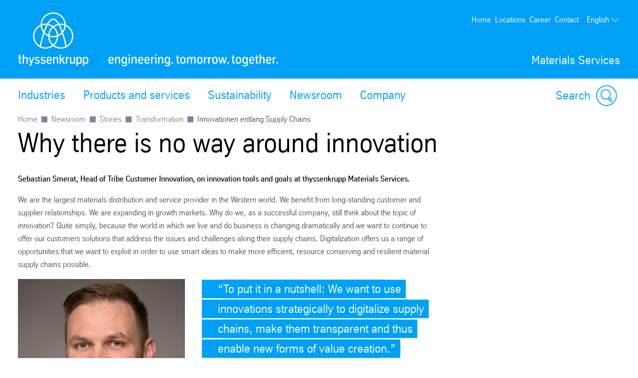

--- FILE ---
content_type: text/html; charset=utf-8
request_url: https://www.thyssenkrupp-materials-services.com/en/newsroom/stories/digitization/innovations-along-supply-chains
body_size: 38347
content:
<!DOCTYPE html><html lang="en" data-beasties-container><head>
		
	<meta charset="utf-8"><meta name="viewport" content="width=device-width, initial-scale=1"><meta name="lang" value="en"><meta name="HandheldFriendly" value="True"><meta title="Innovationen entlang Supply ChainsHome - thyssenkrupp Materials Services - engineering. tomorrow. together."><meta name="search-title" content><meta content="Materials Services" property="og:site_name"><meta name="msapplication-TileImage" content="../../assets.files/app_icons/apple-touch-icon-144x144.png"><meta name="msapplication-TileColor" content="#222222"><meta content property="og:url"><meta content="763930663648504" property="fb:app_id"><meta name="google-site-verification" content="xBk2mhvaxWL_3yFH39a3i8GKq1xc53IG5hm8HCXmWIU"><meta name="msvalidate.01" content="F9BCC0BEA84766E31FD78F78C539F125"><meta name="robots" content="index, follow"><meta content="Sebastian Smerat, Head of Tribe Customer Innovation, on innovation tools and goals at thyssenkrupp Materials Services." name="description"><meta property="og:title" content="Innovationen entlang Supply Chains"><meta property="og:type" content="website"><meta content="Sebastian Smerat, Head of Tribe Customer Innovation, on innovation tools and goals at thyssenkrupp Materials Services." property="og:description"><meta content="materials, supply chain, innovation, digitalization, materials distribution" name="keywords"><meta name="Title Tag" content="thyssenkrupp Materials Services publishes digital sustainability report"><meta name="Meta-Description" content="Sustainability: thyssenkrupp Materials Services goes beyond what's expected by law or stakeholders. Learn more about how that's done. "><title>Innovationen entlang Supply Chains</title><script src="https://ucpcdn.thyssenkrupp.com/r/internet/polyfills.5_1_0-a9bdbaf6fc1_202511241520.js" type="module"></script><script src="https://ucpcdn.thyssenkrupp.com/r/internet/main.5_1_0-a9bdbaf6fc1_202511241520.js" type="module"></script><link href="https://ucpcdn.thyssenkrupp.com/r/internet/styles.5_1_0-a9bdbaf6fc1_202511241520.css" rel="stylesheet"><base href="/"><link rel="canonical" href="https://www.thyssenkrupp-materials-services.com/en/newsroom/stories/digitization/innovations-along-supply-chains"><style ng-app-id="main">.main__content[_ngcontent-main-c1503154588]{margin-bottom:8rem}.header-image[_ngcontent-main-c1503154588]{position:relative;height:29.5rem;margin-bottom:3.6rem}.header-image[_ngcontent-main-c1503154588]   img[_ngcontent-main-c1503154588]{object-fit:cover;max-width:none;height:100%;width:100%}.headline-container[_ngcontent-main-c1503154588]{margin:2.4rem auto}.page-title[_ngcontent-main-c1503154588]{margin-bottom:2.4rem!important}.page-title[_ngcontent-main-c1503154588]     h2, .page-title[_ngcontent-main-c1503154588]     h3, .page-title[_ngcontent-main-c1503154588]     p{display:inline;font-size:1em;line-height:inherit}@media (max-width: 31.1875em){.main__content[_ngcontent-main-c1503154588]   .page-title[_ngcontent-main-c1503154588]:last-child{margin-bottom:-8.1rem}}.stage[_ngcontent-main-c1503154588]    >*, .main__content[_ngcontent-main-c1503154588]    >*, .bottom[_ngcontent-main-c1503154588]    >*{box-sizing:border-box;display:block;width:100%;--spacing-component-before-sm: 3.6rem;--spacing-component-before-md: 5.6rem;--spacing-component-before-lg: 8rem;--spacing-component-before: var(--spacing-component-before-sm);--spacing-component-after: var(--spacing-component-after-sm, 0);margin-top:var(--spacing-component-before);margin-bottom:var(--spacing-component-after)}@media (min-width: 30em){.stage[_ngcontent-main-c1503154588]    >*, .main__content[_ngcontent-main-c1503154588]    >*, .bottom[_ngcontent-main-c1503154588]    >*{--spacing-component-before: var(--spacing-component-before-md);--spacing-component-after: var(--spacing-component-after-md, 0)}}@media (min-width: 62em){.stage[_ngcontent-main-c1503154588]    >*, .main__content[_ngcontent-main-c1503154588]    >*, .bottom[_ngcontent-main-c1503154588]    >*{--spacing-component-before: var(--spacing-component-before-md);--spacing-component-after: var(--spacing-component-after-md, 0)}}@media (min-width: 48em){.stage[_ngcontent-main-c1503154588]    >*, .main__content[_ngcontent-main-c1503154588]    >*, .bottom[_ngcontent-main-c1503154588]    >*{--spacing-component-before: var(--spacing-component-before-lg);--spacing-component-after: var(--spacing-component-after-lg, 0)}}.stage[_ngcontent-main-c1503154588]    >*.spacing-before-none, .main__content[_ngcontent-main-c1503154588]    >*.spacing-before-none, .bottom[_ngcontent-main-c1503154588]    >*.spacing-before-none{--spacing-component-before-sm: 0;--spacing-component-before-md: 0;--spacing-component-before-lg: 0}:is(basic-layout-section[_ngcontent-main-c1503154588]   .editorial-components-container[_ngcontent-main-c1503154588], .th-intranet[_ngcontent-main-c1503154588])    >*:first-child, :is(basic-layout-section[_ngcontent-main-c1503154588]   .editorial-components-container[_ngcontent-main-c1503154588], .th-intranet[_ngcontent-main-c1503154588])    >lazy-container:first-child>*:first-child{--spacing-component-before-sm: 0;--spacing-component-before-md: 0;--spacing-component-before-lg: 0}.stage[_ngcontent-main-c1503154588]    >*.spacing-after-none, .main__content[_ngcontent-main-c1503154588]    >*.spacing-after-none, .bottom[_ngcontent-main-c1503154588]    >*.spacing-after-none{--spacing-component-after-sm: 0;--spacing-component-after-md: 0;--spacing-component-after-lg: 0}.stage[_ngcontent-main-c1503154588]    >*.spacing-before-small, .main__content[_ngcontent-main-c1503154588]    >*.spacing-before-small, .bottom[_ngcontent-main-c1503154588]    >*.spacing-before-small{--spacing-component-before-sm: 1.6rem;--spacing-component-before-md: 2.4rem;--spacing-component-before-lg: 3.6rem}.stage[_ngcontent-main-c1503154588]    >*.spacing-after-small, .main__content[_ngcontent-main-c1503154588]    >*.spacing-after-small, .bottom[_ngcontent-main-c1503154588]    >*.spacing-after-small{--spacing-component-after-sm: 1.6rem;--spacing-component-after-md: 2.4rem;--spacing-component-after-lg: 3.6rem}.stage[_ngcontent-main-c1503154588]    >*.spacing-before-medium, .main__content[_ngcontent-main-c1503154588]    >*.spacing-before-medium, .bottom[_ngcontent-main-c1503154588]    >*.spacing-before-medium{--spacing-component-before-sm: 3.6rem;--spacing-component-before-md: 5.6rem;--spacing-component-before-lg: 8rem}.stage[_ngcontent-main-c1503154588]    >*.spacing-after-medium, .main__content[_ngcontent-main-c1503154588]    >*.spacing-after-medium, .bottom[_ngcontent-main-c1503154588]    >*.spacing-after-medium{--spacing-component-after-sm: 3.6rem;--spacing-component-after-md: 5.6rem;--spacing-component-after-lg: 8rem}.stage[_ngcontent-main-c1503154588]    >*.spacing-before-large, .main__content[_ngcontent-main-c1503154588]    >*.spacing-before-large, .bottom[_ngcontent-main-c1503154588]    >*.spacing-before-large{--spacing-component-before-sm: 5.6rem;--spacing-component-before-md: 8rem;--spacing-component-before-lg: 12rem}.stage[_ngcontent-main-c1503154588]    >*.spacing-after-large, .main__content[_ngcontent-main-c1503154588]    >*.spacing-after-large, .bottom[_ngcontent-main-c1503154588]    >*.spacing-after-large{--spacing-component-after-sm: 5.6rem;--spacing-component-after-md: 8rem;--spacing-component-after-lg: 12rem}.stage[_ngcontent-main-c1503154588]    >*.no-margin, .main__content[_ngcontent-main-c1503154588]    >*.no-margin, .bottom[_ngcontent-main-c1503154588]    >*.no-margin{margin-top:0;margin-bottom:0}.stage[_ngcontent-main-c1503154588]:empty{margin:0}.stage.content-above[_ngcontent-main-c1503154588]:empty{margin-top:3.6rem}.stage[_ngcontent-main-c1503154588] + .main[_ngcontent-main-c1503154588]{margin-top:5.6rem}.main__sidebar[_ngcontent-main-c1503154588]    >h2{font-size:2.4rem;line-height:3.3rem;font-weight:400}</style><style ng-app-id="main">[_nghost-main-c309793269]{display:block;min-height:0;min-width:0;box-sizing:border-box;width:100%;display:grid;grid-template-columns:minmax(var(--horizontal-site-padding),1fr) minmax(0,134.4rem) minmax(var(--horizontal-site-padding),1fr);margin-left:0!important;margin-right:0!important;max-width:none!important}[_nghost-main-c309793269]    >*, [_nghost-main-c309793269]    >lazy-container>*{min-width:0}.content[_ngcontent-main-c309793269]{grid-column:2/span 1}.content.editorial-content[_ngcontent-main-c309793269]    >*, .content.editorial-content[_ngcontent-main-c309793269]    >lazy-container>*{box-sizing:border-box;display:block;width:100%;--spacing-component-before-sm: 3.6rem;--spacing-component-before-md: 5.6rem;--spacing-component-before-lg: 8rem;--spacing-component-before: var(--spacing-component-before-sm);--spacing-component-after: var(--spacing-component-after-sm, 0);margin-top:var(--spacing-component-before);margin-bottom:var(--spacing-component-after)}@media (min-width: 30em){.content.editorial-content[_ngcontent-main-c309793269]    >*, .content.editorial-content[_ngcontent-main-c309793269]    >lazy-container>*{--spacing-component-before: var(--spacing-component-before-md);--spacing-component-after: var(--spacing-component-after-md, 0)}}@media (min-width: 62em){.content.editorial-content[_ngcontent-main-c309793269]    >*, .content.editorial-content[_ngcontent-main-c309793269]    >lazy-container>*{--spacing-component-before: var(--spacing-component-before-md);--spacing-component-after: var(--spacing-component-after-md, 0)}}@media (min-width: 48em){.content.editorial-content[_ngcontent-main-c309793269]    >*, .content.editorial-content[_ngcontent-main-c309793269]    >lazy-container>*{--spacing-component-before: var(--spacing-component-before-lg);--spacing-component-after: var(--spacing-component-after-lg, 0)}}.content.editorial-content[_ngcontent-main-c309793269]    >*.spacing-before-none, .content.editorial-content[_ngcontent-main-c309793269]    >lazy-container>*.spacing-before-none{--spacing-component-before-sm: 0;--spacing-component-before-md: 0;--spacing-component-before-lg: 0}.content.editorial-content[_ngcontent-main-c309793269]    >*.spacing-after-none, .content.editorial-content[_ngcontent-main-c309793269]    >lazy-container>*.spacing-after-none{--spacing-component-after-sm: 0;--spacing-component-after-md: 0;--spacing-component-after-lg: 0}.content.editorial-content[_ngcontent-main-c309793269]    >*.spacing-before-small, .content.editorial-content[_ngcontent-main-c309793269]    >lazy-container>*.spacing-before-small{--spacing-component-before-sm: 1.6rem;--spacing-component-before-md: 2.4rem;--spacing-component-before-lg: 3.6rem}.content.editorial-content[_ngcontent-main-c309793269]    >*.spacing-after-small, .content.editorial-content[_ngcontent-main-c309793269]    >lazy-container>*.spacing-after-small{--spacing-component-after-sm: 1.6rem;--spacing-component-after-md: 2.4rem;--spacing-component-after-lg: 3.6rem}.content.editorial-content[_ngcontent-main-c309793269]    >*.spacing-before-medium, .content.editorial-content[_ngcontent-main-c309793269]    >lazy-container>*.spacing-before-medium{--spacing-component-before-sm: 3.6rem;--spacing-component-before-md: 5.6rem;--spacing-component-before-lg: 8rem}.content.editorial-content[_ngcontent-main-c309793269]    >*.spacing-after-medium, .content.editorial-content[_ngcontent-main-c309793269]    >lazy-container>*.spacing-after-medium{--spacing-component-after-sm: 3.6rem;--spacing-component-after-md: 5.6rem;--spacing-component-after-lg: 8rem}.content.editorial-content[_ngcontent-main-c309793269]    >*.spacing-before-large, .content.editorial-content[_ngcontent-main-c309793269]    >lazy-container>*.spacing-before-large{--spacing-component-before-sm: 5.6rem;--spacing-component-before-md: 8rem;--spacing-component-before-lg: 12rem}.content.editorial-content[_ngcontent-main-c309793269]    >*.spacing-after-large, .content.editorial-content[_ngcontent-main-c309793269]    >lazy-container>*.spacing-after-large{--spacing-component-after-sm: 5.6rem;--spacing-component-after-md: 8rem;--spacing-component-after-lg: 12rem}.content.editorial-content[_ngcontent-main-c309793269]    >*.no-margin, .content.editorial-content[_ngcontent-main-c309793269]    >lazy-container>*.no-margin{margin-top:0;margin-bottom:0}.sidebar.editorial-content[_ngcontent-main-c309793269]    >*, .sidebar.editorial-content[_ngcontent-main-c309793269]    >lazy-container>*{box-sizing:border-box;display:block;width:100%;--spacing-component-before-sm: 5.6rem;--spacing-component-before-md: 5.6rem;--spacing-component-before-lg: 5.6rem;--spacing-component-before: var(--spacing-component-before-sm);--spacing-component-after: var(--spacing-component-after-sm, 0);margin-top:var(--spacing-component-before);margin-bottom:var(--spacing-component-after)}@media (min-width: 30em){.sidebar.editorial-content[_ngcontent-main-c309793269]    >*, .sidebar.editorial-content[_ngcontent-main-c309793269]    >lazy-container>*{--spacing-component-before: var(--spacing-component-before-md);--spacing-component-after: var(--spacing-component-after-md, 0)}}@media (min-width: 62em){.sidebar.editorial-content[_ngcontent-main-c309793269]    >*, .sidebar.editorial-content[_ngcontent-main-c309793269]    >lazy-container>*{--spacing-component-before: var(--spacing-component-before-md);--spacing-component-after: var(--spacing-component-after-md, 0)}}@media (min-width: 48em){.sidebar.editorial-content[_ngcontent-main-c309793269]    >*, .sidebar.editorial-content[_ngcontent-main-c309793269]    >lazy-container>*{--spacing-component-before: var(--spacing-component-before-lg);--spacing-component-after: var(--spacing-component-after-lg, 0)}}.sidebar.editorial-content[_ngcontent-main-c309793269]    >*.spacing-before-none, .sidebar.editorial-content[_ngcontent-main-c309793269]    >lazy-container>*.spacing-before-none{--spacing-component-before-sm: 0;--spacing-component-before-md: 0;--spacing-component-before-lg: 0}:is(basic-layout-section[_ngcontent-main-c309793269]   .editorial-components-container[_ngcontent-main-c309793269], .th-intranet[_ngcontent-main-c309793269])    >*:first-child, :is(basic-layout-section[_ngcontent-main-c309793269]   .editorial-components-container[_ngcontent-main-c309793269], .th-intranet[_ngcontent-main-c309793269])    >lazy-container:first-child>*:first-child{--spacing-component-before-sm: 0;--spacing-component-before-md: 0;--spacing-component-before-lg: 0}.sidebar.editorial-content[_ngcontent-main-c309793269]    >*.spacing-after-none, .sidebar.editorial-content[_ngcontent-main-c309793269]    >lazy-container>*.spacing-after-none{--spacing-component-after-sm: 0;--spacing-component-after-md: 0;--spacing-component-after-lg: 0}.sidebar.editorial-content[_ngcontent-main-c309793269]    >*.spacing-before-small, .sidebar.editorial-content[_ngcontent-main-c309793269]    >lazy-container>*.spacing-before-small{--spacing-component-before-sm: 2.4rem;--spacing-component-before-md: 2.4rem;--spacing-component-before-lg: 2.4rem}.sidebar.editorial-content[_ngcontent-main-c309793269]    >*.spacing-after-small, .sidebar.editorial-content[_ngcontent-main-c309793269]    >lazy-container>*.spacing-after-small{--spacing-component-after-sm: 2.4rem;--spacing-component-after-md: 2.4rem;--spacing-component-after-lg: 2.4rem}.sidebar.editorial-content[_ngcontent-main-c309793269]    >*.spacing-before-medium, .sidebar.editorial-content[_ngcontent-main-c309793269]    >lazy-container>*.spacing-before-medium{--spacing-component-before-sm: 5.6rem;--spacing-component-before-md: 5.6rem;--spacing-component-before-lg: 5.6rem}.sidebar.editorial-content[_ngcontent-main-c309793269]    >*.spacing-after-medium, .sidebar.editorial-content[_ngcontent-main-c309793269]    >lazy-container>*.spacing-after-medium{--spacing-component-after-sm: 5.6rem;--spacing-component-after-md: 5.6rem;--spacing-component-after-lg: 5.6rem}.sidebar.editorial-content[_ngcontent-main-c309793269]    >*.spacing-before-large, .sidebar.editorial-content[_ngcontent-main-c309793269]    >lazy-container>*.spacing-before-large{--spacing-component-before-sm: 8rem;--spacing-component-before-md: 8rem;--spacing-component-before-lg: 8rem}.sidebar.editorial-content[_ngcontent-main-c309793269]    >*.spacing-after-large, .sidebar.editorial-content[_ngcontent-main-c309793269]    >lazy-container>*.spacing-after-large{--spacing-component-after-sm: 8rem;--spacing-component-after-md: 8rem;--spacing-component-after-lg: 8rem}.sidebar.editorial-content[_ngcontent-main-c309793269]    >*.no-margin, .sidebar.editorial-content[_ngcontent-main-c309793269]    >lazy-container>*.no-margin{margin-top:0;margin-bottom:0}.full-width[_nghost-main-c309793269]{display:block}.full-width[_nghost-main-c309793269]   .content[_ngcontent-main-c309793269]{min-height:0;min-width:0;box-sizing:border-box;width:100%;display:grid;grid-template-columns:minmax(var(--horizontal-site-padding),1fr) minmax(0,134.4rem) minmax(var(--horizontal-site-padding),1fr);margin-left:0!important;margin-right:0!important;max-width:none!important}.full-width[_nghost-main-c309793269]   .content[_ngcontent-main-c309793269]    >*, .full-width[_nghost-main-c309793269]   .content[_ngcontent-main-c309793269]    >lazy-container>*{min-width:0}.full-width[_nghost-main-c309793269]   .content[_ngcontent-main-c309793269]    >*, .full-width[_nghost-main-c309793269]   .content[_ngcontent-main-c309793269]    >lazy-container>*{grid-column:1/span 3}.full-width[_nghost-main-c309793269]   .content[_ngcontent-main-c309793269]    >*.l-content-column{grid-column:2/span 1}.with-sidebar[_nghost-main-c309793269]   .content-container[_ngcontent-main-c309793269]{grid-column:2/span 1}@media (min-width: 62em){.with-sidebar.sidebar-right[_nghost-main-c309793269]   .content-container[_ngcontent-main-c309793269]{min-height:0;min-width:0;box-sizing:border-box;display:grid;width:100%;grid-template-columns:3fr clamp(3.6rem,7%,12rem) 1fr}.with-sidebar.sidebar-right[_nghost-main-c309793269]   .content-container[_ngcontent-main-c309793269]    >*, .with-sidebar.sidebar-right[_nghost-main-c309793269]   .content-container[_ngcontent-main-c309793269]    >lazy-container>*{min-width:0}}@media print{.with-sidebar.sidebar-right[_nghost-main-c309793269]   .content-container[_ngcontent-main-c309793269]{display:block}}.with-sidebar.sidebar-right[_nghost-main-c309793269]   .content[_ngcontent-main-c309793269]{grid-column:1/span 1}.with-sidebar.sidebar-right[_nghost-main-c309793269]   .sidebar[_ngcontent-main-c309793269]{grid-column:3/span 1}@media (min-width: 62em){.with-sidebar.sidebar-left[_nghost-main-c309793269]   .content-container[_ngcontent-main-c309793269]{min-height:0;min-width:0;box-sizing:border-box;display:grid;width:100%;grid-template-columns:1fr clamp(3.6rem,7%,12rem) 3fr}.with-sidebar.sidebar-left[_nghost-main-c309793269]   .content-container[_ngcontent-main-c309793269]    >*, .with-sidebar.sidebar-left[_nghost-main-c309793269]   .content-container[_ngcontent-main-c309793269]    >lazy-container>*{min-width:0}}@media print{.with-sidebar.sidebar-left[_nghost-main-c309793269]   .content-container[_ngcontent-main-c309793269]{display:block}}.with-sidebar.sidebar-left[_nghost-main-c309793269]   .content[_ngcontent-main-c309793269]{grid-column:3/span 1}.with-sidebar.sidebar-left[_nghost-main-c309793269]   .sidebar[_ngcontent-main-c309793269]{grid-row:1;grid-column:1/span 1}.custom-height[_nghost-main-c309793269], .custom-height   [_nghost-main-c309793269]{display:grid!important;grid-template-columns:1fr}.custom-height[_nghost-main-c309793269]   .content[_ngcontent-main-c309793269], .custom-height   [_nghost-main-c309793269]   .content[_ngcontent-main-c309793269]{grid-column:initial!important}.custom-height[_nghost-main-c309793269]   .content[_ngcontent-main-c309793269], .custom-height   [_nghost-main-c309793269]   .content[_ngcontent-main-c309793269], .custom-height[_nghost-main-c309793269]   .sidebar[_ngcontent-main-c309793269], .custom-height   [_nghost-main-c309793269]   .sidebar[_ngcontent-main-c309793269]{display:grid;align-content:var(--ucp-basic-layout-section-align-main, start)}.custom-height[_nghost-main-c309793269]   .content[_ngcontent-main-c309793269]    >*, .custom-height   [_nghost-main-c309793269]   .content[_ngcontent-main-c309793269]    >*, .custom-height[_nghost-main-c309793269]   .content[_ngcontent-main-c309793269]    >lazy-container>*, .custom-height   [_nghost-main-c309793269]   .content[_ngcontent-main-c309793269]    >lazy-container>*, .custom-height[_nghost-main-c309793269]   .sidebar[_ngcontent-main-c309793269]    >*, .custom-height   [_nghost-main-c309793269]   .sidebar[_ngcontent-main-c309793269]    >*, .custom-height[_nghost-main-c309793269]   .sidebar[_ngcontent-main-c309793269]    >lazy-container>*, .custom-height   [_nghost-main-c309793269]   .sidebar[_ngcontent-main-c309793269]    >lazy-container>*{min-width:0}.custom-height[_nghost-main-c309793269]   .content[_ngcontent-main-c309793269], .custom-height   [_nghost-main-c309793269]   .content[_ngcontent-main-c309793269]{align-content:var(--ucp-basic-layout-section-align-main, start)}.custom-height[_nghost-main-c309793269]   .sidebar[_ngcontent-main-c309793269], .custom-height   [_nghost-main-c309793269]   .sidebar[_ngcontent-main-c309793269]{align-content:var(--ucp-basic-layout-section-align-sidebar, start)}</style><style ng-app-id="main">[_nghost-main-c2366007670]   .scroll-to-top[_ngcontent-main-c2366007670]{margin:0 auto;max-width:134.4rem}@media print{[_nghost-main-c2366007670]   .scroll-to-top[_ngcontent-main-c2366007670]{display:none}}[_nghost-main-c2366007670]   .scroll-to-top[_ngcontent-main-c2366007670]   a[_ngcontent-main-c2366007670], [_nghost-main-c2366007670]   .scroll-to-top[_ngcontent-main-c2366007670]   button[_ngcontent-main-c2366007670]{font-size:1em;line-height:1.625em;clear:both;color:#626f81;cursor:pointer;float:right;margin:24px 0;text-decoration:none}[_nghost-main-c2366007670]   .scroll-to-top[_ngcontent-main-c2366007670]   .scroll-to-top__button[_ngcontent-main-c2366007670]:focus-visible{outline:2px solid #000000;border-radius:.4rem;text-decoration:underline}.scroll-to-top[_ngcontent-main-c2366007670]:before, .scroll-to-top[_ngcontent-main-c2366007670]:after{content:"";display:table}.scroll-to-top[_ngcontent-main-c2366007670]:before, .scroll-to-top[_ngcontent-main-c2366007670]:after{content:" ";display:table}.scroll-to-top[_ngcontent-main-c2366007670]:after{clear:both}@media screen and (max-width: 900px){.scroll-to-top[_ngcontent-main-c2366007670]{padding:0 25px}}@media screen and (max-width: 767px){.scroll-to-top[_ngcontent-main-c2366007670]{padding:0 17px}}@media screen and (max-width: 499px){.scroll-to-top[_ngcontent-main-c2366007670]   a[_ngcontent-main-c2366007670], .scroll-to-top[_ngcontent-main-c2366007670]   button[_ngcontent-main-c2366007670]{font-size:1.125em;line-height:1.44444444em}}.scroll-to-top[_ngcontent-main-c2366007670]   a[_ngcontent-main-c2366007670]:after, .scroll-to-top[_ngcontent-main-c2366007670]   button[_ngcontent-main-c2366007670]:after{speak:none;font-style:normal;font-weight:400;font-variant:normal;text-transform:none;text-decoration:underline;line-height:1;-webkit-font-smoothing:antialiased;-moz-osx-font-smoothing:grayscale}.scroll-to-top[_ngcontent-main-c2366007670]   a[_ngcontent-main-c2366007670]:after, .scroll-to-top[_ngcontent-main-c2366007670]   a[_ngcontent-main-c2366007670]:hover:after, .scroll-to-top[_ngcontent-main-c2366007670]   button[_ngcontent-main-c2366007670]:after, .scroll-to-top[_ngcontent-main-c2366007670]   button[_ngcontent-main-c2366007670]:hover:after{text-decoration:none}.scroll-to-top__icon[_ngcontent-main-c2366007670]{width:1.6rem;height:1rem;fill:#626f81}.scroll-to-top[_ngcontent-main-c2366007670]   a[_ngcontent-main-c2366007670]:hover, .scroll-to-top[_ngcontent-main-c2366007670]   a[_ngcontent-main-c2366007670]:active, .scroll-to-top[_ngcontent-main-c2366007670]   button[_ngcontent-main-c2366007670]:hover, .scroll-to-top[_ngcontent-main-c2366007670]   button[_ngcontent-main-c2366007670]:active{text-decoration:underline}.scroll-to-top[_ngcontent-main-c2366007670]   a[_ngcontent-main-c2366007670]:after, .scroll-to-top[_ngcontent-main-c2366007670]   button[_ngcontent-main-c2366007670]:after{margin-left:7.104px}</style><style ng-app-id="main">[id=footer]{background-color:var(--ucp-color-footer-background, var(--ucp-color-brand-primary, #00a0f5));padding-bottom:40px}@media print{[id=footer]{display:none}}@media (max-width: 31.1875em){[id=footer]{padding-bottom:5.6rem}}[id=footer] a{color:#fff}[id=footer] .footer-content{padding-left:var(--horizontal-site-padding, 1.6rem);padding-right:var(--horizontal-site-padding, 1.6rem);display:block;box-sizing:border-box;max-width:134.4rem;margin-left:auto;margin-right:auto;position:relative;padding-top:2.4rem}[id=footer] .footer-content:after{content:"";display:table;clear:both}@media (min-width: 84em){[id=footer] .footer-content{margin-left:var(--horizontal-site-padding, 1.6rem);margin-right:var(--horizontal-site-padding, 1.6rem);padding-left:0;padding-right:0}}@media (min-width: 88.5em){[id=footer] .footer-content{margin-left:auto;margin-right:auto}}@media (max-width: 31.1875em){[id=footer] .footer-content{padding-top:3.6rem}}@media (max-width: 31.1875em){[id=footer] .footer-content .footer-menu{border-top:1px solid #ffffff;border-bottom:1px solid #ffffff}}[id=footer] .footer-content .footer-menu .headline{display:flex;flex-direction:row;margin-top:0;margin-left:.4rem}@media (max-width: 31.1875em){[id=footer] .footer-content .footer-menu .headline{position:relative;margin:16px 0;align-items:center}[id=footer] .footer-content .footer-menu .headline.dropdownArrow{cursor:pointer;z-index:5}[id=footer] .footer-content .footer-menu .headline.dropdownArrow:before{position:absolute;color:#fff;font-size:1.6rem;z-index:5;right:1.6rem;top:0;margin-top:-.8rem}}[id=footer] .footer-content .footer-menu .brand-wrapper{display:flex;flex-direction:column}[id=footer] .footer-content .footer-menu .arrow{fill:#fff;width:2.2rem;height:2.2rem;order:1;margin-left:auto;display:none}[id=footer] .footer-content .footer-menu .dropdownArrow .arrow{display:block}[id=footer] .footer-content .footer-menu .headline.is-open .arrow{transform:rotate(180deg)}[id=footer] .footer-content .headline .brand-name,[id=footer] .footer-content .social .headline{color:#fff;display:block;font-size:2.4rem;line-height:3.3rem;font-weight:400;margin:0 0 2.4rem;outline:0}@media (max-width: 31.1875em){[id=footer] .footer-content .headline .brand-name{margin-bottom:0}}[id=footer] .footer-content .headline .roof-line{font-size:1.6rem;line-height:2.6rem;color:#fff;display:block;margin:0}@media (max-width: 31.1875em){[id=footer] .footer-content .headline .roof-line{font-size:16px;padding-right:38px}}[id=footer] .footer-content .headline+.block{margin-left:0}[id=footer] .footer-content .footer-menu{float:left;width:75.7%}[id=footer] .footer-content .footer-menu:after{content:"";display:table;clear:both}@media (max-width: 68.6875em){[id=footer] .footer-content .footer-menu{width:46.15%}}@media (max-width: 31.1875em){[id=footer] .footer-content .footer-menu{float:none;padding:0 1.6rem;width:auto}}[id=footer] .footer-content .footer-menu .footer-menu-content{height:auto;overflow:hidden;margin-top:-1.6rem;padding-bottom:1.6rem}[id=footer] .footer-content .footer-menu .footer-menu-content.showMenu .block{display:none}@media (max-width: 31.1875em){[id=footer] .footer-content .footer-menu .headline.ui-accordion-header{color:#fff;cursor:pointer;margin-bottom:.143em;position:relative}[id=footer] .footer-content .footer-menu .headline.ui-accordion-header:before{font-size:1.5em;margin-top:-12px;position:absolute;right:0;top:50%}.no-js [id=footer] .footer-content .footer-menu .headline.ui-accordion-header:before{display:none}}[id=footer] .footer-content .footer-menu>div{display:flex}@media (max-width: 68.6875em){[id=footer] .footer-content .footer-menu>div{display:block}}[id=footer] .footer-content .social{float:right;margin-right:0;min-width:220px;width:21%}@media (max-width: 47.9375em){[id=footer] .footer-content .social{float:right;margin-left:4%;width:48%}}@media (max-width: 31.1875em){[id=footer] .footer-content .social{float:none;margin-left:0;margin-top:3.6rem;text-align:center;width:auto}}[id=footer] .footer-content .social .headline{margin-bottom:1.6rem;margin-top:2.4rem}[id=footer] .footer-content .social .infolabel{color:#fff;margin:0 0 1.6rem}@media (max-width: 31.1875em){[id=footer] .footer-content .social .infolabel{font-size:1.8rem;line-height:2.6rem}}[id=footer] .footer-content .social .block{width:auto}@media (max-width: 68.6875em){[id=footer] .footer-content .social .block{float:none}}@media (max-width: 47.9375em){[id=footer] .footer-content .social .block{float:none}}[id=footer] .footer-content>.ui-accordion{border-top:1px solid #ffffff;border-bottom:1px solid #ffffff;padding-top:10px;padding-bottom:10px}[id=footer] .block{box-sizing:border-box;padding-left:40px;width:33.4%}[id=footer] .block:first-child{padding-left:0;margin-left:.4rem}@media (max-width: 68.6875em){[id=footer] .block{display:inline-block;float:none;padding:0;width:100%}}[id=footer] .block .icons{display:inline-block}[id=footer] .block .icons .social-item{float:left;margin-bottom:.8rem;margin-right:1.6rem}[id=footer] .block .icons .social-item:nth-child(4n+4){margin:0}[id=footer] .block .icons .social-item:nth-child(4n+5){clear:both}[id=footer] .block ul{list-style-type:none}@media (max-width: 47.9375em){[id=footer] .block ul{margin-bottom:0}}[id=footer] .block li a{color:#fff;display:block;text-decoration:none}@media (max-width: 31.1875em){[id=footer] .block li a{font-size:1.8rem;line-height:2.6rem;padding:8px 0}}[id=footer] .block li a:hover,[id=footer] .block li a:active,[id=footer] .block li a:focus{text-decoration:underline}[id=footer] .block li:first-child a{border-top:0 none}@media (max-width: 68.6875em){[id=footer] .block:first-child li:first-child a{border-top:none}}[id=metainfo]{padding-left:var(--horizontal-site-padding, 1.6rem);padding-right:var(--horizontal-site-padding, 1.6rem);display:block;box-sizing:border-box;max-width:134.4rem;margin-left:auto;margin-right:auto;padding:1.6rem 0;background-color:#fff}[id=metainfo]:after{content:"";display:table;clear:both}@media (min-width: 84em){[id=metainfo]{margin-left:var(--horizontal-site-padding, 1.6rem);margin-right:var(--horizontal-site-padding, 1.6rem);padding-left:0;padding-right:0}}@media (min-width: 88.5em){[id=metainfo]{margin-left:auto;margin-right:auto}}@media print{[id=metainfo]{display:none}}@media (max-width: 56.1875em){[id=metainfo]{padding:2.4rem 0}}[id=metainfo] .metainfo-content{font-size:1.6rem;line-height:2.6rem;max-width:134.4rem;margin:0 auto;position:relative}[id=metainfo] .copyright{color:#4b5564;float:left}[id=metainfo] .copyright:after{content:"";display:table;clear:both}@media (max-width: 56.1875em){[id=metainfo] .copyright{float:none;text-align:center}}@media (max-width: 31.1875em){[id=metainfo] .copyright{display:block;float:none;margin-bottom:0}}[id=metainfo] .info{float:right}[id=metainfo] .info:after{content:"";display:table;clear:both}@media (max-width: 56.1875em){[id=metainfo] .info{float:none;text-align:center}}[id=metainfo] .links{float:left;list-style:none}[id=metainfo] .links:after{content:"";display:table;clear:both}@media (max-width: 91em){[id=metainfo] .links{clear:both}}@media (max-width: 56.1875em){[id=metainfo] .links{display:block;float:none}}[id=metainfo] .links li{float:left;padding-left:1.6rem}[id=metainfo] .links li:first-child{padding-left:0}@media (max-width: 56.1875em){[id=metainfo] .links li{float:none;padding:0}}[id=metainfo] .links li .share{display:flex;align-items:center}[id=metainfo] .links li .share:hover span{text-decoration:underline}[id=metainfo] .links li .share:focus-visible{outline:2px solid #000000;border-radius:.4rem}[id=metainfo] .links li .share:focus-visible span{text-decoration:underline}@media (max-width: 56.1875em){[id=metainfo] .links li .share{text-align:center;white-space:nowrap;display:inline-block}}.no-js [id=metainfo] .links li .share{display:none}[id=metainfo] .links li .share:hover a,[id=metainfo] .links li .share:focus a,[id=metainfo] .links li .share:active a{text-decoration:underline}[id=metainfo] .links li .share>a,[id=metainfo] .links li .share>span{color:var(--ucp-color-copy-links, var(--ucp-color-brand-primary, #00a0f5));cursor:pointer;float:left;position:relative;z-index:6;text-decoration:none}@media (max-width: 56.1875em){[id=metainfo] .links li .share>a,[id=metainfo] .links li .share>span{float:none;padding-right:0}}[id=metainfo] .links li .share .share-button-icon{vertical-align:center;width:2.4rem;height:2.4rem;fill:var(--ucp-color-copy-links, var(--ucp-color-brand-primary, #00a0f5));margin-left:.8rem}[id=metainfo] .links li .share .icons{color:var(--ucp-color-copy-links, var(--ucp-color-brand-primary, #00a0f5));margin-left:-30px;position:relative;top:5px;z-index:5}@media (max-width: 56.1875em){[id=metainfo] .links li .share .icons{display:block;margin:auto;padding:0;z-index:7}}[id=metainfo] .links li:before{content:"|";color:#626f81;float:left;margin-right:1.6rem}@media (max-width: 56.1875em){[id=metainfo] .links li:before{display:none}}[id=metainfo] .links li:first-child:before{display:none}[id=metainfo] .links li a{color:var(--ucp-color-copy-links, var(--ucp-color-brand-primary, #00a0f5));text-decoration:none}[id=metainfo] .links li a:hover,[id=metainfo] .links li a:active,[id=metainfo] .links li a:focus{text-decoration:underline}[id=metainfo] .icons{color:var(--ucp-color-brand-secondary, #003c7d);cursor:pointer;float:left;font-size:22px;height:25px;margin:-5px 0 0;padding:0 0 0 10px;position:relative;width:25px}@media tablet-landscape{[id=metainfo] .icons{float:none}}[id=metainfo] .icons .icon-share-dropdown{visibility:hidden;opacity:0;transition:opacity .3s ease-in-out,visibility .3s ease-in-out}[id=metainfo] .icons .icon-share-dropdown.is-open{visibility:visible;opacity:1}@media (max-width: 56.1875em){[id=metainfo] .icons .icon-share-dropdown.is-open{left:100%;width:5.8rem}}[id=metainfo] .icons>div{box-sizing:border-box;background-color:#fff;border:1px solid var(--ucp-color-brand-primary, #00a0f5);padding:.8rem;white-space:nowrap;bottom:50px;display:block;position:absolute;right:0;z-index:50}@media (max-width: 31.1875em){[id=metainfo] .icons>div{margin-right:-29px;right:50%}}[id=metainfo] .icons .icon{position:relative;display:block;float:none;font-size:0;height:42px;margin-top:.8rem;text-decoration:none;text-align:center;width:42px}[id=metainfo] .icons .icon a{display:block;position:absolute;inset:0;text-indent:120%;overflow:hidden;white-space:nowrap}[id=metainfo] .icons .icon:first-child{margin-top:0}[id=metainfo] .icons .icon.facebook{background:url(https://ucpcdn.thyssenkrupp.com/img/layout/icon_facebook_pos.svg)}[id=metainfo] .icons .icon.twitter{background:url(https://ucpcdn.thyssenkrupp.com/img/layout/icon_twitter_pos.svg)}[id=metainfo] .icons .icon.mail{background:url(https://ucpcdn.thyssenkrupp.com/img/layout/icon_mail_pos.svg)}[id=metainfo] .icons .icon.linkedin{background:url(https://ucpcdn.thyssenkrupp.com/img/layout/icon_linkedin_pos.svg)}[id=metainfo] .icons .icon.xing{background:url(https://ucpcdn.thyssenkrupp.com/img/layout/icon_xing_pos.svg)}[id=metainfo] .icons .icon.whatsapp{background:url(https://ucpcdn.thyssenkrupp.com/img/layout/icon_whatsapp_pos.svg)}[id=metainfo] .share.active .icons>div{bottom:31px;display:block;position:absolute;z-index:50}@media (max-width: 56.1875em){[id=metainfo] .share.active .icons>div{margin-right:-29px;right:50%}}.bookmark-page{position:fixed;bottom:4rem;right:5rem;z-index:98}
</style><style ng-app-id="main">@charset "UTF-8";ucp-standard-text{box-sizing:border-box;display:block;width:100%}ucp-standard-text .big-letter>p:first-of-type:first-letter{color:var(--ucp-color-brand-primary, #00a0f5);font-size:5.25em;font-weight:700;float:left;line-height:.85;margin-left:-.12ch;margin-right:.8rem}.standard-text{color:var(--text-color, #4b5564);margin-bottom:.4rem}.standard-text.light{color:#626f81}.standard-text h1,.standard-text h2,.standard-text h3{color:#000}.standard-text h2{font-size:3.6rem;line-height:4.9rem;margin:0 0 .8rem}.standard-text h3{font-size:2.4rem;line-height:3.3rem;font-weight:400;margin:3.6rem 0 2.4rem}@media (min-width: 31.25em){.standard-text h3{margin:0 0 .8rem}}.standard-text p+h3{margin-top:2.4rem}.standard-text p{margin:0 0 2.4rem}@media (min-width: 31.25em){.standard-text p{margin:0 0 1.6rem}}.standard-text ul:not([class]),.standard-text ul.bullets{margin:0 0 2.4rem;padding:0;list-style:none}.standard-text ul:not([class]) li,.standard-text ul.bullets li{position:relative;padding-left:1.8rem}.standard-text ul:not([class]) li.ql-indent-1,.standard-text ul.bullets li.ql-indent-1{margin-left:1.8rem}.standard-text ul:not([class]) li.ql-indent-2,.standard-text ul.bullets li.ql-indent-2{margin-left:3.6rem}@media (min-width: 31.25em){.standard-text ul:not([class]),.standard-text ul.bullets{margin:0 0 1.6rem}}.standard-text ul:not([class])>li>p,.standard-text ul.bullets>li>p{margin-bottom:0}.standard-text ul:not([class])>li:before,.standard-text ul.bullets>li:before{position:absolute;display:inline-block;content:"";border-radius:50%;left:0;top:.7em;transform:translate(-50%);height:.4rem;width:.4rem;margin-left:.8rem;margin-right:.8rem;background-color:var(--ucp-color-brand-primary, #00a0f5)}.standard-text ul:not([class]) ol li p,.standard-text ul.bullets ol li p{margin-left:1.6rem}.standard-text ol:not([class]),.standard-text ol.bullets{margin:0 0 2.4rem;padding:0;list-style:none;list-style-type:decimal;padding-left:2.2rem}.standard-text ol:not([class]) li,.standard-text ol.bullets li{position:relative;padding-left:1.8rem}.standard-text ol:not([class]) li.ql-indent-1,.standard-text ol.bullets li.ql-indent-1{margin-left:1.8rem}.standard-text ol:not([class]) li.ql-indent-2,.standard-text ol.bullets li.ql-indent-2{margin-left:3.6rem}@media (min-width: 31.25em){.standard-text ol:not([class]),.standard-text ol.bullets{margin:0 0 1.6rem}}.standard-text ol:not([class])>li,.standard-text ol.bullets>li{padding-left:0}.standard-text ol:not([class])>li>p,.standard-text ol.bullets>li>p{margin-bottom:0}.standard-text ol:not([class]) ul li p,.standard-text ol.bullets ul li p{margin-left:1.6rem}.standard-text a{color:var(--ucp-color-brand-primary, #00a0f5);padding-bottom:0;text-decoration:none}.standard-text .introtext{font-size:2.4rem;line-height:3.3rem;font-weight:400;color:#626f81;margin:0 0 1.6rem}.standard-text .introtext.black{font-size:1.6rem;line-height:2.6rem;font-family:tktype,Roboto,Calibri,-apple-system,BlinkMacSystemFont,Arial,Helvetica,sans-serif;font-weight:500;color:#000}:lang(ru) .standard-text .introtext.black,:lang(bg) .standard-text .introtext.black,:lang(pl) .standard-text .introtext.black{font-family:Arial,Helvetica,Roboto,Calibri,-apple-system,BlinkMacSystemFont,sans-serif}.standard-text .quote{position:relative;margin-left:3.2rem;margin-right:1.6rem;line-height:1.66;font-size:2.4rem}.standard-text .quote>*{position:relative;display:inline;color:#fff;background-color:var(--ucp-color-brand-primary, #00a0f5);-webkit-box-decoration-break:clone;box-decoration-break:clone;box-shadow:-3.2rem -.375ex 0 0 var(--ucp-color-brand-primary, #00a0f5),-3.2rem .375ex 0 0 var(--ucp-color-brand-primary, #00a0f5),.75ex -.375ex 0 0 var(--ucp-color-brand-primary, #00a0f5),.75ex .375ex 0 0 var(--ucp-color-brand-primary, #00a0f5)}.standard-text .quote p{line-height:1.7}:lang(en) .standard-text .quote p:before,:lang(en-en) .standard-text .quote p:before{content:"\201c"}:lang(en) .standard-text .quote p:after,:lang(en-en) .standard-text .quote p:after{content:"\201d"}:lang(de) .standard-text .quote p:before,:lang(de-de) .standard-text .quote p:before{content:"\201e"}:lang(de) .standard-text .quote p:after,:lang(de-de) .standard-text .quote p:after{content:"\201c"}:lang(fr) .standard-text .quote p:before,:lang(fr-fr) .standard-text .quote p:before{content:"\ab  "}:lang(fr) .standard-text .quote p:after,:lang(fr-fr) .standard-text .quote p:after{content:" \bb"}:lang(es) .standard-text .quote p:before,:lang(es-es) .standard-text .quote p:before{content:"\ab"}:lang(es) .standard-text .quote p:after,:lang(es-es) .standard-text .quote p:after{content:"\bb"}.standard-text .paragraph-anchors{margin-top:2.4rem}.standard-text .paragraph-anchors ul{margin-bottom:0}.standard-text .paragraph-anchors ul:after{content:"";display:table;clear:both}.standard-text .paragraph-anchors ul li{float:left;line-height:.85;padding-left:1.2rem;padding-right:1.2rem;border-left:1px solid var(--ucp-color-brand-primary, #00a0f5)}.standard-text .paragraph-anchors ul li:first-child{border-left:none;padding-left:0;padding-right:1.2rem}.standard-text .paragraph-anchors ul li:before{display:none}.standard-text table{width:100%;border-top:2px solid #d9dee8;border-bottom:2px solid #d9dee8}.standard-text table:not(:last-child){margin-bottom:3.6rem}.standard-text table td,.standard-text table th{padding:1.2rem 2.4rem;border-bottom:1px solid #d9dee8}.standard-text table th{border-bottom:2px solid #d9dee8}.standard-text table th:last-of-type:not(:last-child){border-right:2px solid #d9dee8}.standard-text table td:not(:first-child){border-left:1px solid #d9dee8}.standard-text table tr:nth-child(2n+2) td{background-color:#eef0f2}.standard-text table tr:hover td{background-color:#d9dee8}@media print{.standard-text{font-size:8pt;margin-bottom:.4rem}.standard-text h1{font-size:16pt;margin-bottom:.8rem}.standard-text h2{font-size:14pt;margin-bottom:.8rem}.standard-text h3{font-size:12pt;margin-bottom:.8rem}.standard-text li{margin-bottom:0}.standard-text *:empty{display:none}.standard-text .paragraph-anchors ul li{font-size:8pt}}.standard-text .ucp-rich-text-tooltip{cursor:pointer;background:#d9dee8}.standard-text .ucp-rich-text-tooltip[data-tooltip-style=signal]{background:#ffb400}.standard-text.editor-field .ucp-rich-text-tooltip{cursor:text}.standard-text a[data-class-name=link-external-no-text]:after,.standard-text a[data-class-name=link-email-no-text]:after{font-style:normal;background-repeat:no-repeat;-webkit-font-smoothing:antialiased;text-decoration:none;translate:0 -50%}.standard-text a[data-class-name=link-external-no-text]:after{content:"";display:inline-block;width:.75em;height:.75em;background-color:currentColor;mask-image:url(https://ucpcdn.thyssenkrupp.com/img/icons/suite_service_external.svg);mask-size:.75em;scale:2.5}.standard-text a[data-class-name=link-email-no-text]:after{content:"";display:inline-block;width:.75em;height:.75em;background-color:currentColor;mask-image:url(https://ucpcdn.thyssenkrupp.com/img/icons/mail.svg);mask-size:.75em;margin-left:.125em}.standard-text h2,.standard-text h3{margin-top:2.4rem}.standard-text h2:first-child,.standard-text h3:first-child{margin-top:0}.multi-column{column-count:2;column-gap:3.6rem}@media print{.big-letter>p:first-of-type:first-letter{color:var(--ucp-color-brand-primary, #00a0f5);font-size:5.25em;font-weight:700;float:left;line-height:.85;margin-left:-.12ch;margin-right:.8rem}}.stage ucp-standard-text,.bottom ucp-standard-text,startpage-template ucp-standard-text,.full-width ucp-standard-text{padding-left:var(--horizontal-site-padding, 1.6rem);padding-right:var(--horizontal-site-padding, 1.6rem);display:block;box-sizing:border-box;max-width:134.4rem;margin-left:auto;margin-right:auto}.stage ucp-standard-text:after,.bottom ucp-standard-text:after,startpage-template ucp-standard-text:after,.full-width ucp-standard-text:after{content:"";display:table;clear:both}@media (min-width: 84em){.stage ucp-standard-text,.bottom ucp-standard-text,startpage-template ucp-standard-text,.full-width ucp-standard-text{margin-left:var(--horizontal-site-padding, 1.6rem);margin-right:var(--horizontal-site-padding, 1.6rem);padding-left:0;padding-right:0}}@media (min-width: 88.5em){.stage ucp-standard-text,.bottom ucp-standard-text,startpage-template ucp-standard-text,.full-width ucp-standard-text{margin-left:auto;margin-right:auto}}.big-letter>p:first-of-type:first-letter{margin-top:.4rem}
</style><style ng-app-id="main">@charset "UTF-8";[_nghost-main-c3818202280]{box-sizing:border-box;display:block;width:100%}.stage[_nghost-main-c3818202280], .stage   [_nghost-main-c3818202280], .bottom[_nghost-main-c3818202280], .bottom   [_nghost-main-c3818202280], startpage-template[_nghost-main-c3818202280], startpage-template   [_nghost-main-c3818202280], .full-width[_nghost-main-c3818202280], .full-width   [_nghost-main-c3818202280]{padding-left:var(--horizontal-site-padding, 1.6rem);padding-right:var(--horizontal-site-padding, 1.6rem);display:block;box-sizing:border-box;max-width:134.4rem;margin-left:auto;margin-right:auto}.stage[_nghost-main-c3818202280]:after, .stage   [_nghost-main-c3818202280]:after, .bottom[_nghost-main-c3818202280]:after, .bottom   [_nghost-main-c3818202280]:after, startpage-template[_nghost-main-c3818202280]:after, startpage-template   [_nghost-main-c3818202280]:after, .full-width[_nghost-main-c3818202280]:after, .full-width   [_nghost-main-c3818202280]:after{content:"";display:table;clear:both}@media (min-width: 84em){.stage[_nghost-main-c3818202280], .stage   [_nghost-main-c3818202280], .bottom[_nghost-main-c3818202280], .bottom   [_nghost-main-c3818202280], startpage-template[_nghost-main-c3818202280], startpage-template   [_nghost-main-c3818202280], .full-width[_nghost-main-c3818202280], .full-width   [_nghost-main-c3818202280]{margin-left:var(--horizontal-site-padding, 1.6rem);margin-right:var(--horizontal-site-padding, 1.6rem);padding-left:0;padding-right:0}}@media (min-width: 88.5em){.stage[_nghost-main-c3818202280], .stage   [_nghost-main-c3818202280], .bottom[_nghost-main-c3818202280], .bottom   [_nghost-main-c3818202280], startpage-template[_nghost-main-c3818202280], startpage-template   [_nghost-main-c3818202280], .full-width[_nghost-main-c3818202280], .full-width   [_nghost-main-c3818202280]{margin-left:auto;margin-right:auto}}.quotation[_ngcontent-main-c3818202280]{display:block;padding:0}.quotationteaser[_ngcontent-main-c3818202280]{display:grid;grid-template-areas:"image" "quote" "author" "description" "more";grid-template-columns:auto;gap:0 4%;width:100%}@media (min-width: 35em){.quotationteaser[_ngcontent-main-c3818202280]{grid-template-areas:"quote" "author" "description" "more";grid-template-columns:auto}.quotationteaser.has-image[_ngcontent-main-c3818202280]{grid-template-areas:"image quote" "image author" "image description" "image more";grid-template-columns:33.5rem auto}}.quotationteaser[_ngcontent-main-c3818202280]   .image-figure[_ngcontent-main-c3818202280], .quotationteaser[_ngcontent-main-c3818202280]   .quote[_ngcontent-main-c3818202280]{display:contents}.image-figure[_ngcontent-main-c3818202280]{display:block;width:100%;vertical-align:top}.image-figure.withoutImage[_ngcontent-main-c3818202280]{display:none}.image[_ngcontent-main-c3818202280]{grid-area:image;width:100%;height:auto;max-width:33.5rem}.quote[_ngcontent-main-c3818202280]{width:100%;margin:0;padding:2.4rem 0 0}@media (min-width: 35em){.quote[_ngcontent-main-c3818202280]{padding-top:0}}.quote-text[_ngcontent-main-c3818202280]{grid-area:quote;position:relative;margin-left:3.2rem;margin-right:1.6rem;line-height:1.66;font-size:2.4rem}.quote-text[_ngcontent-main-c3818202280]    >*{position:relative;display:inline;color:#fff;background-color:var(--ucp-color-brand-primary, #00a0f5);-webkit-box-decoration-break:clone;box-decoration-break:clone;box-shadow:-3.2rem -.375ex 0 0 var(--ucp-color-brand-primary, #00a0f5),-3.2rem .375ex 0 0 var(--ucp-color-brand-primary, #00a0f5),.75ex -.375ex 0 0 var(--ucp-color-brand-primary, #00a0f5),.75ex .375ex 0 0 var(--ucp-color-brand-primary, #00a0f5)}.quote-text[_ngcontent-main-c3818202280]     p{line-height:1.7}[_ngcontent-main-c3818202280]:lang(en)   .quote-text[_ngcontent-main-c3818202280]     p:before, [_ngcontent-main-c3818202280]:lang(en-en)   .quote-text[_ngcontent-main-c3818202280]     p:before{content:"\201c"}[_ngcontent-main-c3818202280]:lang(en)   .quote-text[_ngcontent-main-c3818202280]     p:after, [_ngcontent-main-c3818202280]:lang(en-en)   .quote-text[_ngcontent-main-c3818202280]     p:after{content:"\201d"}[_ngcontent-main-c3818202280]:lang(de)   .quote-text[_ngcontent-main-c3818202280]     p:before, [_ngcontent-main-c3818202280]:lang(de-de)   .quote-text[_ngcontent-main-c3818202280]     p:before{content:"\201e"}[_ngcontent-main-c3818202280]:lang(de)   .quote-text[_ngcontent-main-c3818202280]     p:after, [_ngcontent-main-c3818202280]:lang(de-de)   .quote-text[_ngcontent-main-c3818202280]     p:after{content:"\201c"}[_ngcontent-main-c3818202280]:lang(fr)   .quote-text[_ngcontent-main-c3818202280]     p:before, [_ngcontent-main-c3818202280]:lang(fr-fr)   .quote-text[_ngcontent-main-c3818202280]     p:before{content:"\ab  "}[_ngcontent-main-c3818202280]:lang(fr)   .quote-text[_ngcontent-main-c3818202280]     p:after, [_ngcontent-main-c3818202280]:lang(fr-fr)   .quote-text[_ngcontent-main-c3818202280]     p:after{content:" \bb"}[_ngcontent-main-c3818202280]:lang(es)   .quote-text[_ngcontent-main-c3818202280]     p:before, [_ngcontent-main-c3818202280]:lang(es-es)   .quote-text[_ngcontent-main-c3818202280]     p:before{content:"\ab"}[_ngcontent-main-c3818202280]:lang(es)   .quote-text[_ngcontent-main-c3818202280]     p:after, [_ngcontent-main-c3818202280]:lang(es-es)   .quote-text[_ngcontent-main-c3818202280]     p:after{content:"\bb"}.author[_ngcontent-main-c3818202280]{grid-area:author;display:block;padding-top:2.4rem;font-style:normal}@media (min-width: 35em){.author[_ngcontent-main-c3818202280]{font-weight:400}}.desc[_ngcontent-main-c3818202280]{grid-area:description}.more[_ngcontent-main-c3818202280]{grid-area:more;display:block;padding-top:2.4rem}.block-quote[_ngcontent-main-c3818202280]{display:block;width:100%;margin:0;margin-top:5.6rem}.quote-big[_ngcontent-main-c3818202280]{display:block;width:100%;margin-bottom:1rem}[_nghost-main-c3818202280]   .block-quote[_ngcontent-main-c3818202280]{margin-top:5.6rem}.author[_ngcontent-main-c3818202280]{font-size:2.4rem;line-height:3.3rem;font-weight:400}.desc[_ngcontent-main-c3818202280]{font-family:tktype,Roboto,Calibri,-apple-system,BlinkMacSystemFont,Arial,Helvetica,sans-serif;font-weight:400;font-style:normal;font-size:1.3rem;line-height:1.6rem;color:#4b5564}[_ngcontent-main-c3818202280]:lang(ru)   .desc[_ngcontent-main-c3818202280], [_ngcontent-main-c3818202280]:lang(bg)   .desc[_ngcontent-main-c3818202280], [_ngcontent-main-c3818202280]:lang(pl)   .desc[_ngcontent-main-c3818202280]{font-family:Arial,Helvetica,Roboto,Calibri,-apple-system,BlinkMacSystemFont,sans-serif}.more[_ngcontent-main-c3818202280]:after{color:var(--ucp-color-brand-primary, #00a0f5)}.block-quote[_ngcontent-main-c3818202280]   .quote-big[_ngcontent-main-c3818202280]{font-family:tktype,Roboto,Calibri,-apple-system,BlinkMacSystemFont,Arial,Helvetica,sans-serif;font-weight:400;font-style:normal;font-size:1.5rem;line-height:2.2rem;color:#4b5564;font-size:1.6rem}[_ngcontent-main-c3818202280]:lang(ru)   .block-quote[_ngcontent-main-c3818202280]   .quote-big[_ngcontent-main-c3818202280], [_ngcontent-main-c3818202280]:lang(bg)   .block-quote[_ngcontent-main-c3818202280]   .quote-big[_ngcontent-main-c3818202280], [_ngcontent-main-c3818202280]:lang(pl)   .block-quote[_ngcontent-main-c3818202280]   .quote-big[_ngcontent-main-c3818202280]{font-family:Arial,Helvetica,Roboto,Calibri,-apple-system,BlinkMacSystemFont,sans-serif}</style><style ng-app-id="main">ucp-ui-ai-badge[_ngcontent-main-c385086757]{display:none;position:absolute;right:3.6rem;bottom:3.6rem;z-index:1}[_nghost-main-c385086757]{position:relative}img[_ngcontent-main-c385086757]{display:block;max-width:100%;height:auto}.editorial-components-container[_nghost-main-c385086757]   .image-container[_ngcontent-main-c385086757]:not(.full-width), .editorial-components-container   [_nghost-main-c385086757]   .image-container[_ngcontent-main-c385086757]:not(.full-width){text-align:center}.editorial-components-container[_nghost-main-c385086757]   .image-container[_ngcontent-main-c385086757]:not(.full-width)   .image-figure[_ngcontent-main-c385086757], .editorial-components-container   [_nghost-main-c385086757]   .image-container[_ngcontent-main-c385086757]:not(.full-width)   .image-figure[_ngcontent-main-c385086757]{display:inline-block;width:auto;max-width:100%;text-align:left}.editorial-components-container[_nghost-main-c385086757]   .image-container[_ngcontent-main-c385086757]:not(.full-width)   .image[_ngcontent-main-c385086757], .editorial-components-container   [_nghost-main-c385086757]   .image-container[_ngcontent-main-c385086757]:not(.full-width)   .image[_ngcontent-main-c385086757]{width:auto;margin-left:auto;margin-right:auto}.editorial-components-container[_nghost-main-c385086757]   .image-container[_ngcontent-main-c385086757]:not(.full-width)   .svg[_ngcontent-main-c385086757], .editorial-components-container   [_nghost-main-c385086757]   .image-container[_ngcontent-main-c385086757]:not(.full-width)   .svg[_ngcontent-main-c385086757]{width:100%}.editorial-components-container[_nghost-main-c385086757]   .image-container[_ngcontent-main-c385086757]:not(.full-width)   .svg[_ngcontent-main-c385086757]   svg[_ngcontent-main-c385086757], .editorial-components-container   [_nghost-main-c385086757]   .image-container[_ngcontent-main-c385086757]:not(.full-width)   .svg[_ngcontent-main-c385086757]   svg[_ngcontent-main-c385086757]{width:100%;height:auto}@media print{.image-figure[_ngcontent-main-c385086757], img[_ngcontent-main-c385086757]{width:100%;margin:0;padding:0;height:auto}.image-container[_ngcontent-main-c385086757]     h2{font-size:18px;font-weight:400;text-align:center}.zoom[_ngcontent-main-c385086757]{display:none}}[_nghost-main-c385086757]{box-sizing:border-box;display:block;width:100%}.image-container[_ngcontent-main-c385086757]{display:block;margin-left:auto;margin-right:auto;max-width:134.4rem;width:100%}.headline[_ngcontent-main-c385086757]{display:block;width:100%;text-align:center}.image-figure[_ngcontent-main-c385086757]{display:inline-block;position:relative;max-width:100%;width:100%;text-align:center}.image-figure[_ngcontent-main-c385086757]   img[_ngcontent-main-c385086757]{max-width:100%;margin-left:auto;margin-right:auto;display:block}.caption-wrapper[_ngcontent-main-c385086757]{display:inline-block;color:#4b5564;margin-top:.8rem;text-align:left;width:100%}.caption[_ngcontent-main-c385086757], .copyright[_ngcontent-main-c385086757]{font-size:.75em!important;line-height:1.33;display:inline-block;float:left;width:auto;margin-bottom:0!important}.caption[_ngcontent-main-c385086757]{margin-right:.8rem}.zoom[_ngcontent-main-c385086757]{background-color:#000;color:#fff;height:100%;left:0;opacity:0;position:absolute;top:0;transition:all 1s;width:100%;cursor:pointer}.zoom[_ngcontent-main-c385086757]:hover{opacity:.6}.zoom__icon[_ngcontent-main-c385086757]{width:3.8rem;height:3.8rem;fill:#fff;position:absolute;left:50%;top:50%;transform:translate(-50%,-50%)}.flixel-iframe[_ngcontent-main-c385086757]{display:block;position:absolute;top:0;left:0;width:100%;height:100%;z-index:2;overflow:hidden;border:none}.flixel-wrapper[_ngcontent-main-c385086757]{width:100%;position:relative}.flixel-wrapper[_ngcontent-main-c385086757]:before{content:"";display:block;padding-bottom:56.25%}.bottom[_nghost-main-c385086757], .bottom   [_nghost-main-c385086757]{padding-left:var(--horizontal-site-padding, 1.6rem);padding-right:var(--horizontal-site-padding, 1.6rem);display:block;box-sizing:border-box;max-width:134.4rem;margin-left:auto;margin-right:auto}.bottom[_nghost-main-c385086757]:after, .bottom   [_nghost-main-c385086757]:after{content:"";display:table;clear:both}@media (min-width: 84em){.bottom[_nghost-main-c385086757], .bottom   [_nghost-main-c385086757]{margin-left:var(--horizontal-site-padding, 1.6rem);margin-right:var(--horizontal-site-padding, 1.6rem);padding-left:0;padding-right:0}}@media (min-width: 88.5em){.bottom[_nghost-main-c385086757], .bottom   [_nghost-main-c385086757]{margin-left:auto;margin-right:auto}}ucp-tabs[_nghost-main-c385086757]   .image-container[_ngcontent-main-c385086757], ucp-tabs   [_nghost-main-c385086757]   .image-container[_ngcontent-main-c385086757]{margin-bottom:1.6rem}.included-image[_nghost-main-c385086757]   .image-container[_ngcontent-main-c385086757], .included-image   [_nghost-main-c385086757]   .image-container[_ngcontent-main-c385086757]{margin-bottom:0}</style><style ng-app-id="main">.sticky-header[_nghost-main-c2295933262]:not(.transparent){--header-standard-header-height: 16.1rem;--header-standard-flyout-offset: 3.6rem;--main-navigation-flyout-max-height: calc( 100vh - var(--header-standard-header-height) - var(--header-standard-flyout-offset) - var( --header-standard-conversion-header-min-height, 0 ) )}@media (min-width: 31.25em){.sticky-header[_nghost-main-c2295933262]:not(.transparent){--header-standard-header-height: 21.3rem}}@media (min-width: 56.25em){.sticky-header[_nghost-main-c2295933262]:not(.transparent){--header-standard-header-height: 29rem}}.sticky-header[_nghost-main-c2295933262]:not(.transparent)   .main-header[_ngcontent-main-c2295933262]{position:sticky;top:0;z-index:102}.has-conversion-header[_nghost-main-c2295933262]{--header-standard-conversion-header-min-height: 5.2rem}.has-sticky-header.sticky-header[class][_nghost-main-c2295933262], .has-sticky-header   .sticky-header[class][_nghost-main-c2295933262]{position:relative}.logo-link[_ngcontent-main-c2295933262]{position:relative;display:block;height:100%}.logo-link[_ngcontent-main-c2295933262]   .logo[_ngcontent-main-c2295933262]{width:auto;height:100%}.logo-link[_ngcontent-main-c2295933262]   .logo[_ngcontent-main-c2295933262]   img[_ngcontent-main-c2295933262]{height:100%;width:auto}@media (min-width: 31.25em){.logo-link[_ngcontent-main-c2295933262]{display:flex;align-items:flex-end;height:auto;margin-top:auto}}@media (max-width: 56.1875em){.logo-link[_ngcontent-main-c2295933262]   .desktop-view[_ngcontent-main-c2295933262]{display:none}}.logo-link[_ngcontent-main-c2295933262]   .tablet-view[_ngcontent-main-c2295933262]{display:none}@media (max-width: 56.1875em){.logo-link[_ngcontent-main-c2295933262]   .tablet-view[_ngcontent-main-c2295933262]{display:block}}@media (max-width: 31.1875em){.logo-link[_ngcontent-main-c2295933262]   .tablet-view[_ngcontent-main-c2295933262]{display:none}}.logo-link[_ngcontent-main-c2295933262]   .mobile-view[_ngcontent-main-c2295933262]{display:none}@media (max-width: 31.1875em){.logo-link[_ngcontent-main-c2295933262]   .mobile-view[_ngcontent-main-c2295933262]{display:block}}.logo[_ngcontent-main-c2295933262], .logo-link[_ngcontent-main-c2295933262]   .logo[_ngcontent-main-c2295933262]{height:3.2rem}@media (min-width: 31.25em){.logo[_ngcontent-main-c2295933262], .logo-link[_ngcontent-main-c2295933262]   .logo[_ngcontent-main-c2295933262]{height:9rem}}@media (min-width: 56.25em){.logo[_ngcontent-main-c2295933262], .logo-link[_ngcontent-main-c2295933262]   .logo[_ngcontent-main-c2295933262]{height:11rem}}ucp-ui-header.slim.slim[_ngcontent-main-c2295933262]   .logo-link[_ngcontent-main-c2295933262]   .desktop-view[_ngcontent-main-c2295933262]{display:none}ucp-ui-header.slim.slim[_ngcontent-main-c2295933262]   .logo-link[_ngcontent-main-c2295933262]   .tablet-view[_ngcontent-main-c2295933262]{display:none}ucp-ui-header.slim.slim[_ngcontent-main-c2295933262]   .logo-link[_ngcontent-main-c2295933262]   .mobile-view[_ngcontent-main-c2295933262]{display:block}@media (min-width: 31.25em){ucp-ui-header.slim.slim[_ngcontent-main-c2295933262]   .logo-link[_ngcontent-main-c2295933262]{display:flex;align-items:center}}ucp-ui-header.slim.slim[_ngcontent-main-c2295933262]   .logo[_ngcontent-main-c2295933262], ucp-ui-header.slim.slim[_ngcontent-main-c2295933262]   .logo-link[_ngcontent-main-c2295933262]   .logo[_ngcontent-main-c2295933262]{height:3.2rem}@media (min-width: 31.25em){ucp-ui-header.slim.slim[_ngcontent-main-c2295933262]   .logo[_ngcontent-main-c2295933262], ucp-ui-header.slim.slim[_ngcontent-main-c2295933262]   .logo-link[_ngcontent-main-c2295933262]   .logo[_ngcontent-main-c2295933262]{height:4.9rem}}ucp-ui-header.slim.slim[_ngcontent-main-c2295933262]   .brand[_ngcontent-main-c2295933262]{display:none}ucp-ui-header.slim.slim[_ngcontent-main-c2295933262]   .slim-search-button[_ngcontent-main-c2295933262]{display:inline-block}ucp-ui-header.slim.slim[_ngcontent-main-c2295933262]   .slim-search-button[_ngcontent-main-c2295933262]:focus-visible{outline:2px solid #000000;border-radius:1px}ucp-ui-header.slim.slim[_ngcontent-main-c2295933262]   .action-buttons[_ngcontent-main-c2295933262]{display:none}.slim-search-button[_ngcontent-main-c2295933262]{appearance:none;padding:0;outline:none;border:none;background-color:transparent;display:none;width:15rem;padding:.4rem;border-bottom:1px solid currentColor;color:inherit;text-align:left}.brand[_ngcontent-main-c2295933262]{display:none}.brand.slim[_ngcontent-main-c2295933262]{display:block}@media (min-width: 31.25em){.brand[_ngcontent-main-c2295933262]{display:block}.brand.slim[_ngcontent-main-c2295933262]{display:none}}.action-buttons[_ngcontent-main-c2295933262]{display:flex;justify-content:flex-end;align-items:flex-end;color:var(--ucp-color-header-font, #ffffff)}.action-button[_ngcontent-main-c2295933262]{appearance:none;padding:0;outline:none;border:none;background-color:transparent;display:block;color:inherit;fill:currentColor;margin-left:1.2rem}.action-button-icon[_ngcontent-main-c2295933262]{width:4.2rem;height:4.2rem;display:block}.action-button-label[_ngcontent-main-c2295933262], .action-button-close-icon[_ngcontent-main-c2295933262], .action-button.is-open[_ngcontent-main-c2295933262]   .action-button-open-icon[_ngcontent-main-c2295933262]{display:none}.action-button.is-open[_ngcontent-main-c2295933262]   .action-button-close-icon[_ngcontent-main-c2295933262]{display:block}.main-navigation-bar.rainbow[_ngcontent-main-c2295933262]   .action-button[_ngcontent-main-c2295933262]{align-items:center;font-size:2rem}.main-navigation-bar.rainbow[_ngcontent-main-c2295933262]   .action-button-icon[_ngcontent-main-c2295933262]{width:3rem;height:3rem}@media (min-width: 31.25em){.main-navigation-bar.rainbow[_ngcontent-main-c2295933262]   .action-button[_ngcontent-main-c2295933262]{display:flex}.main-navigation-bar.rainbow[_ngcontent-main-c2295933262]   .action-button-search[_ngcontent-main-c2295933262]   .action-button-label[_ngcontent-main-c2295933262]{display:block;margin-right:.8rem}}.shopping-cart[_ngcontent-main-c2295933262]{display:block;color:inherit;fill:currentColor}.shopping-cart-icon[_ngcontent-main-c2295933262]{position:relative;display:block;width:4.2rem;height:4.2rem}.shopping-cart-icon[_ngcontent-main-c2295933262]:hover   .cart-count[_ngcontent-main-c2295933262]{text-decoration:none!important}.cart-count[_ngcontent-main-c2295933262]{display:flex;position:absolute;top:1.2rem;right:0;border-radius:1rem;height:2rem;min-width:2rem;padding:.5rem;background-color:#00a58c;color:#fff;align-items:center;font-size:1.2rem;justify-content:center}@media (max-width: 31.1875em){.cart-count[_ngcontent-main-c2295933262]{top:-.5rem}}.print-logo[_ngcontent-main-c2295933262]{display:none}@media print{.logo[_ngcontent-main-c2295933262]   img[_ngcontent-main-c2295933262]{width:6rem;height:auto;filter:invert(1) grayscale(1) brightness(0)}.logo[_ngcontent-main-c2295933262] > *[_ngcontent-main-c2295933262]:not(.desktop-view){display:none}}</style><style ng-app-id="main">[_nghost-main-c2845848629]{position:relative;display:block;width:100%;z-index:20}.main-header[_ngcontent-main-c2845848629]{max-width:100%;background-color:var(--ucp-color-header-background, var(--ucp-color-brand-primary, #00a0f5));color:var(--ucp-color-header-font, #ffffff)}.wrapper[_ngcontent-main-c2845848629]{padding-left:var(--horizontal-site-padding, 1.6rem);padding-right:var(--horizontal-site-padding, 1.6rem);display:block;box-sizing:border-box;max-width:134.4rem;margin-left:auto;margin-right:auto}.wrapper[_ngcontent-main-c2845848629]:after{content:"";display:table;clear:both}@media (min-width: 84em){.wrapper[_ngcontent-main-c2845848629]{margin-left:var(--horizontal-site-padding, 1.6rem);margin-right:var(--horizontal-site-padding, 1.6rem);padding-left:0;padding-right:0}}@media (min-width: 88.5em){.wrapper[_ngcontent-main-c2845848629]{margin-left:auto;margin-right:auto}}.wrapper[_ngcontent-main-c2845848629]:after{content:none}.main-header-content[_ngcontent-main-c2845848629]{display:grid;grid-template-areas:"header-brand header-brand" "header-logo header-actions";grid-template-columns:1fr auto;grid-template-rows:1fr auto;min-height:9.5rem;padding-top:1.2rem;padding-bottom:1.2rem}@media (min-width: 31.25em){.main-header-content[_ngcontent-main-c2845848629]{display:grid;grid-template-areas:"header-logo header-brand";grid-template-columns:1fr auto;grid-template-rows:auto;min-height:14.7rem;padding-top:2.4rem;padding-bottom:2.4rem}}@media (min-width: 56.25em){.main-header-content[_ngcontent-main-c2845848629]{display:grid;grid-template-areas:"header-logo header-top-nav" "header-logo header-brand";grid-template-columns:1fr auto;grid-template-rows:auto 1fr}}.brand-area[_ngcontent-main-c2845848629]{grid-area:header-brand;display:flex;justify-content:flex-end}@media (min-width: 31.25em){.brand-area[_ngcontent-main-c2845848629]{align-self:end}}.logo-area[_ngcontent-main-c2845848629]{grid-area:header-logo;align-self:center;height:3.2rem}@media (min-width: 31.25em){.logo-area[_ngcontent-main-c2845848629]{position:relative;height:100%;align-self:end;display:flex;align-items:flex-end;align-content:flex-end}}.top-nav-area[_ngcontent-main-c2845848629]{grid-area:header-top-nav;display:none}@media (min-width: 56.25em){.top-nav-area[_ngcontent-main-c2845848629]{display:block}}.actions-area[_ngcontent-main-c2845848629]{grid-area:header-actions;align-self:end;justify-self:end;z-index:101}@media (min-width: 31.25em){.actions-area[_ngcontent-main-c2845848629]{display:none}}.slim[_nghost-main-c2845848629]{position:sticky;top:0;z-index:20;margin-bottom:.8rem}.slim[_nghost-main-c2845848629]   .main-header-content[_ngcontent-main-c2845848629]{display:grid;grid-template-areas:"header-logo header-actions";grid-template-columns:1fr auto;grid-template-rows:auto;min-height:5.6rem}@media (min-width: 31.25em){.slim[_nghost-main-c2845848629]   .main-header-content[_ngcontent-main-c2845848629]{min-height:8.3rem}}@media (min-width: 56.25em){.slim[_nghost-main-c2845848629]   .main-header-content[_ngcontent-main-c2845848629]{display:grid;grid-template-areas:"header-logo header-top-nav" "header-logo header-brand";grid-template-columns:1fr auto;grid-template-rows:auto 1fr;grid-gap:.4rem;min-height:10rem}}.slim[_nghost-main-c2845848629]   .brand-area[_ngcontent-main-c2845848629]{display:none}@media (min-width: 56.25em){.slim[_nghost-main-c2845848629]   .brand-area[_ngcontent-main-c2845848629]{display:flex;justify-content:flex-end;align-items:center}}.transparent[_nghost-main-c2845848629]{position:relative}@media (min-width: 31.25em){.transparent[_nghost-main-c2845848629]{position:absolute;left:0;right:0;z-index:20}.transparent[_nghost-main-c2845848629]:not(.conversion-header){top:0}}.transparent[_nghost-main-c2845848629]   .main-header[_ngcontent-main-c2845848629]{position:relative;background-color:var(--ucp-color-header-background, var(--ucp-color-brand-primary, #00a0f5))}@media (min-width: 31.25em){.transparent[_nghost-main-c2845848629]   .main-header[_ngcontent-main-c2845848629]{background-color:transparent}.transparent[_nghost-main-c2845848629]   .main-header[_ngcontent-main-c2845848629]:before{position:absolute;display:block;content:"";inset:0;background-color:var(--ucp-color-header-background, var(--ucp-color-brand-primary, #00a0f5));opacity:.85;z-index:-1}}.transparent[_nghost-main-c2845848629]   .main-header-content[_ngcontent-main-c2845848629]{position:relative}.transparent[_nghost-main-c2845848629]   .main-navigation[_ngcontent-main-c2845848629]{background-color:transparent;overflow:visible;margin:0}@media print{.main-header-content[_ngcontent-main-c2845848629] > *[_ngcontent-main-c2845848629]:not(.logo-area){display:none}}</style><style ng-app-id="main">.metanavi{padding:0;z-index:1;display:flex;align-items:center}.metanavi .metanavi-items{display:flex;flex-wrap:nowrap;align-items:center;z-index:100}@media (max-width: 56.1875em){.metanavi{padding-top:2rem}}.metanavi>.label{display:none}@media (max-width: 56.1875em){.metanavi .metanavi-items{display:none}}.metanavi ul{list-style:none}.metanavi ul:after{content:"";display:table;clear:both}.metanavi ul li{font-size:1.6rem;line-height:2.6rem;line-height:32px}.metanavi ul li:first-child{margin-left:0}.metanavi ul li a{color:#fff;text-decoration:none;vertical-align:middle;white-space:nowrap;margin-left:.8rem}.metanavi ul li a:hover{text-decoration:underline}.metanavi ul.accessibility-functions{margin-right:0;position:relative}@media (max-width: 56.1875em){.metanavi ul.accessibility-functions{padding-right:0}}@media (max-width: 31.1875em){.metanavi ul.accessibility-functions{display:none}}.metanavi ul.accessibility-functions li{position:static}.metanavi ul.accessibility-functions+.label+ul li:first-child{margin-left:.8rem}.metanavi language-selector{position:relative;z-index:1}@media (max-width: 56.1875em){.metanavi language-selector{position:static}}.meta-navi .accessibility-functions{padding-right:1.2rem}.meta-navi .accessibility-functions:after{display:block;position:absolute;content:"";width:1px;bottom:7px;right:0;top:7px;font-size:28px;line-height:18px;border-right:1px solid #ffffff}@media (max-width: 56.1875em){.meta-navi .accessibility-functions:after{display:none}}.meta-navi .accessibility-functions .fontsizeswap{position:relative;cursor:pointer;color:#fff}.meta-navi .accessibility-functions .fontsizeswap .fontsizeswap-button:focus-visible{outline:2px solid #000000;border-radius:1px}.meta-navi .accessibility-functions .hotspot{position:absolute;z-index:20}@media (max-width: 56.1875em){.meta-navi .accessibility-functions .hotspot{right:0}}.meta-navi .accessibility-functions .fontsizeswap{padding-right:.4rem}.meta-navi .accessibility-functions .fontsizeswap:hover{text-decoration:underline}.meta-navi .accessibility-functions .fontsizeswap:after{font-size:28px;line-height:18px;position:absolute;right:0;width:28px}.meta-navi .accessibility-functions .fontsizeswap-icon{width:2.8rem;height:2.8rem;margin-right:2.4rem}.meta-navi .accessibility-functions .fontsizeswap-icon svg{fill:#fff}.meta-navi .accessibility-functions .fontsizeswap-button{appearance:none;padding:0;outline:none;border:none;background-color:transparent;display:flex;align-items:center;color:inherit}.meta-navi .accessibility-functions .fontsizeswap-tooltip{transition:opacity .2s ease;position:relative;background-color:#fff;z-index:1;border:2px solid var(--ucp-color-brand-primary, #00a0f5);margin-top:1.6rem;color:#626f81;padding:.2rem 1.2rem 1.2rem;width:275px}.meta-navi .accessibility-functions .fontsizeswap-tooltip:before,.meta-navi .accessibility-functions .fontsizeswap-tooltip:after{content:"";border:14px solid transparent;display:block;height:14px;left:10px;position:absolute;bottom:100%;width:26px;z-index:4;box-sizing:border-box;border-bottom-color:#fff}.meta-navi .accessibility-functions .fontsizeswap-tooltip:before{width:30px;z-index:0;margin-left:-2px;border-width:16px;border-bottom-color:var(--ucp-color-brand-primary, #00a0f5)}.meta-navi .accessibility-functions .fontsizeswap-tooltip .close{appearance:none;outline:none;border:none;background-color:transparent;color:var(--ucp-color-brand-primary, #00a0f5);cursor:pointer;display:block;margin:0;padding:0;position:absolute;right:1.2rem;top:.8rem;visibility:visible;z-index:3}.meta-navi .accessibility-functions .fontsizeswap-tooltip .close-icon{width:2.4rem;height:2.4rem;fill:var(--ucp-color-brand-primary, #00a0f5)}.meta-navi .accessibility-functions .fontsizeswap-tooltip-link p{font-size:1.6rem;line-height:2.6rem;color:#626f81;width:100%;white-space:normal}.meta-navi .accessibility-functions .fontsizeswap-tooltip-link p span{font-size:2.4rem;line-height:3.3rem;font-weight:400;display:block;color:#000}.meta-navi .accessibility-functions .fontsizeswap-tooltip-link a{margin-left:0}.meta-navi .accessibility-functions .fontsizeswap-tooltip-link a span{color:var(--ucp-color-brand-primary, #00a0f5);font-size:1.8rem;line-height:2.6rem;display:inline-flex;align-items:center;gap:.4rem;vertical-align:middle}.meta-navi .accessibility-functions .fontsizeswap-tooltip-link a span:after{content:"";display:inline-block;width:1.8rem;height:1.8rem;background-color:var(--ucp-color-brand-primary, #00a0f5);mask-image:url(https://ucpcdn.thyssenkrupp.com/img/icons/arrow-right.svg);mask-size:1.8rem;margin:0}.meta-navi .accessibility-functions .fontsizeswap-tooltip-link a span:hover{text-decoration:underline}.meta-navi .accessibility-functions .navigation-selector li .label{line-height:inherit}ucp-meta-navi{position:static;padding:0}@media (max-width: 56.1875em){ucp-meta-navi{padding:0;height:auto}}ucp-meta-navi .meta-navi.metanavi{justify-content:flex-end;padding:0}@media (max-width: 31.1875em){ucp-meta-navi .meta-navi.metanavi ul.accessibility-functions{display:none}}ucp-meta-navi .meta-navi.metanavi ul li a,ucp-meta-navi .meta-navi.metanavi .logout-button{color:var(--ucp-color-header-font, #ffffff)}ucp-meta-navi .meta-navi .accessibility-functions .fontsizeswap{padding-right:0}
</style><style ng-app-id="main">[_nghost-main-c494574881]{padding-left:var(--horizontal-site-padding, 1.6rem);padding-right:var(--horizontal-site-padding, 1.6rem);display:block;box-sizing:border-box;max-width:134.4rem;margin-left:auto;margin-right:auto;display:none;font-size:1.6rem}@media (min-width: 48em){[_nghost-main-c494574881]{display:block}}[_nghost-main-c494574881]   nav[_ngcontent-main-c494574881]   ul[_ngcontent-main-c494574881]{display:flex;flex-wrap:wrap;list-style:none;padding:0;position:relative}[_nghost-main-c494574881]   li[_ngcontent-main-c494574881]:before{content:"";display:inline-block;width:1.2rem;height:1.2rem;background-color:#78879b;mask-image:url(https://ucpcdn.thyssenkrupp.com/img/icons/arrow-right.svg);mask-size:1.2rem;margin:0 .8rem;vertical-align:middle}[_nghost-main-c494574881]   li[_ngcontent-main-c494574881]   .last-element[_ngcontent-main-c494574881]{display:inline-block;color:#4b5564;vertical-align:middle}[_nghost-main-c494574881]   li[_ngcontent-main-c494574881]:first-child:before{display:none}[_nghost-main-c494574881]   li[_ngcontent-main-c494574881]   a[_ngcontent-main-c494574881]{text-decoration:none;vertical-align:middle;color:#78879b}[_nghost-main-c494574881]   li[_ngcontent-main-c494574881]   a[_ngcontent-main-c494574881]:hover, [_nghost-main-c494574881]   li[_ngcontent-main-c494574881]   a[_ngcontent-main-c494574881]:active, [_nghost-main-c494574881]   li[_ngcontent-main-c494574881]   a[_ngcontent-main-c494574881]:focus{text-decoration:underline}[_nghost-main-c494574881]   li[_ngcontent-main-c494574881]   span[_ngcontent-main-c494574881]{color:#78879b}[_nghost-main-c494574881]   li[_ngcontent-main-c494574881]:last-child   a[_ngcontent-main-c494574881]{text-decoration:none}[_nghost-main-c494574881]   li[_ngcontent-main-c494574881]:last-child   a[_ngcontent-main-c494574881]:hover, [_nghost-main-c494574881]   li[_ngcontent-main-c494574881]:last-child   a[_ngcontent-main-c494574881]:active, [_nghost-main-c494574881]   li[_ngcontent-main-c494574881]:last-child   a[_ngcontent-main-c494574881]:focus{text-decoration:underline}@media print{ul[_ngcontent-main-c494574881]{display:flex;gap:.4rem;align-items:center;list-style:none;margin-left:0;color:#000;padding-left:0}li[_ngcontent-main-c494574881]:after{content:">";padding-left:.4rem}li[_ngcontent-main-c494574881]:last-child:after{content:none}a[_ngcontent-main-c494574881]{color:#000;text-decoration:none}}[_nghost-main-c494574881]{padding-left:var(--horizontal-site-padding, 1.6rem);padding-right:var(--horizontal-site-padding, 1.6rem);display:block;box-sizing:border-box;max-width:134.4rem;margin-left:auto;margin-right:auto}[_nghost-main-c494574881]:after{content:"";display:table;clear:both}@media (min-width: 84em){[_nghost-main-c494574881]{margin-left:var(--horizontal-site-padding, 1.6rem);margin-right:var(--horizontal-site-padding, 1.6rem);padding-left:0;padding-right:0}}@media (min-width: 88.5em){[_nghost-main-c494574881]{margin-left:auto;margin-right:auto}}.before-stage[_nghost-main-c494574881]{margin-bottom:2.4rem!important}</style><style ng-app-id="main">[_nghost-main-c2056844298]{position:relative;display:inline-block}.lib-icon[_ngcontent-main-c2056844298]{position:relative;display:inline-block;width:100%;height:100%}svg[_ngcontent-main-c2056844298], [_nghost-main-c2056844298]     svg{width:100%;height:100%;fill:inherit;pointer-events:none}</style><style ng-app-id="main">.main-navigation{display:block;position:relative;min-height:66px;left:0;right:0}.main-navigation a,.main-navigation button{cursor:pointer}.main-navigation .menu-wrapper{display:flex;justify-content:space-between;align-items:start;margin:0 auto;min-height:66px}.main-navigation .menu-wrapper ul{list-style:none}.main-navigation .menu-wrapper .search:focus-visible,.main-navigation .menu-wrapper .shopping-cart:focus-visible{outline:2px solid #000000;border-radius:1px}.main-navigation .menu-trigger{position:relative;display:none;float:none;cursor:pointer;text-decoration:none}.main-navigation .menu-trigger:hover,.main-navigation .menu-trigger:active,.main-navigation .menu-trigger:focus{text-decoration:underline}.main-navigation .menu-trigger.active{text-decoration:underline}.main-navigation .menu-trigger.active+.navigation-content .dropdown-layer{border-bottom:3px solid #eef0f2;border-top:3px solid #eef0f2;z-index:1}.main-navigation .menu-trigger.active+.navigation-content .dropdown-layer>*{visibility:visible}.main-navigation .navigation-content{background-color:#fff;box-sizing:border-box;transition:height .3s ease}.main-navigation .main-navigation-items{display:flex;flex-wrap:wrap;white-space:normal}.main-navigation .main-navigation-items.level-2 .main-navigation-item.level-2>a{position:relative;display:block;padding:9px 19px 9px 0;text-decoration:none}.main-navigation .main-navigation-items.level-2 .main-navigation-item.level-2 span{display:block;font-size:1.125em;line-height:1.44444444}.main-navigation .main-navigation-items.level-2 .main-navigation-item.level-2 img{float:left;margin:6px 1.6rem 6px 0;max-height:57px;width:auto}.main-navigation .main-navigation-items.level-2 .main-navigation-item.level-2 .marketing{display:block;margin-top:-2px;overflow:hidden;padding-top:0}.main-navigation .main-navigation-items.level-2 .main-navigation-item.level-2:hover,.main-navigation .main-navigation-items.level-2 .main-navigation-item.level-2:hover span{text-decoration:underline}.main-navigation .main-navigation-items.level-2 .main-navigation-item.level-2:after{position:absolute;display:block;overflow:hidden;right:0;top:50%;margin-top:-6px;font-size:12px;line-height:12px}.main-navigation .main-navigation-items.level-2 .main-navigation-item.level-2 .active{font-weight:700}.main-navigation .search-and-actions{display:flex}@media print{.main-navigation{display:none}}.main-navigation.level-1{background-color:var(--ucp-color-main-navigation-bar-background, #ffffff)}@media (max-width: 31.1875em){.main-navigation{background-color:transparent;border-bottom:none}.main-navigation.level-1:not(.ecommerce){min-height:0;margin-top:-66px;background-color:var(--ucp-color-header-background, var(--ucp-color-brand-primary, #00a0f5));z-index:-1}}@media (max-width: 56.1875em){.main-navigation .main-navigation-items.level-1{display:none;margin-top:-22px}}.main-navigation a,.main-navigation button{color:var(--ucp-color-brand-primary, #00a0f5)}.menu-wrapper{padding-left:var(--horizontal-site-padding, 1.6rem);padding-right:var(--horizontal-site-padding, 1.6rem);display:block;box-sizing:border-box;max-width:134.4rem;margin-left:auto;margin-right:auto}@media (min-width: 84em){.menu-wrapper{margin-left:var(--horizontal-site-padding, 1.6rem);margin-right:var(--horizontal-site-padding, 1.6rem);padding-left:0;padding-right:0}}@media (min-width: 88.5em){.menu-wrapper{margin-left:auto;margin-right:auto}}.main-navigation .menu-wrapper{display:flex;gap:3.6rem;justify-content:space-between}.main-navigation .menu-trigger{font-size:2.4rem;margin-top:1.2rem;color:var(--ucp-color-main-navigation-bar-font, var(--ucp-color-brand-primary, #00a0f5))}.main-navigation .menu-trigger__menu-icon,.main-navigation .menu-trigger__close-icon{width:4.2rem;height:4.2rem;fill:currentColor;margin-right:1.2rem}.main-navigation .menu-trigger__close-icon{display:none}.main-navigation .menu-trigger.ecommerce-menu{height:6.6rem;z-index:2}.main-navigation .menu-trigger.ecommerce-menu span{display:none}.main-navigation .menu-trigger.ecommerce-menu .menu-trigger__menu-icon,.main-navigation .menu-trigger.ecommerce-menu .menu-trigger__close-icon{margin-right:1.2rem;margin-left:0;fill:#00a0f5}@media (max-width: 31.1875em){.main-navigation .menu-trigger:not(.ecommerce-menu){bottom:1.2rem;color:var(--ucp-color-header-font, #ffffff);position:absolute;right:1.6rem;line-height:42px}.main-navigation .menu-trigger__close-icon,.main-navigation .menu-trigger__menu-icon{fill:var(--ucp-color-header-font, #ffffff);margin-left:1.2rem;margin-right:0}.main-navigation .menu-trigger>span{display:none}.main-navigation .menu-trigger:before{font-size:42px;vertical-align:middle}.main-navigation .menu-trigger.hidden+.search{right:0}}@media (max-width: 56.1875em){.main-navigation .menu-trigger{display:flex;align-items:center}}@media (max-width: 31.1875em){.main-navigation .menu-trigger:hover,.main-navigation .menu-trigger:active,.main-navigation .menu-trigger:focus{text-decoration:none}}.main-navigation .active .menu-trigger__menu-icon{display:none}.main-navigation .active .menu-trigger__close-icon{display:block}.main-navigation .ecommerce{background-color:transparent}@media (max-width: 31.1875em){.main-navigation .ecommerce .menu-wrapper{min-height:6.6rem}}@media (max-width: 56.1875em){.main-navigation .navigation-content{position:absolute;display:none;top:100%;right:0;left:0}.main-navigation .navigation-content.is-visible{display:block}}.main-navigation .navigation-content.level-1{background-color:var(--ucp-color-main-navigation-bar-background, #ffffff)}@media (max-width: 56.1875em){.main-navigation .main-navigation-items .main-navigation-item{border-top:1px solid #d9dee8}.main-navigation .main-navigation-items .main-navigation-item:last-child{border-bottom:1px solid #d9dee8}}@media (min-width: 56.25em){.main-navigation .main-navigation-items.level-1{margin-left:-1.8rem}.main-navigation .main-navigation-items.level-1 .main-navigation-item.level-1>a,.main-navigation .main-navigation-items.level-1 .main-navigation-item.level-1>button{display:block;position:relative;padding-left:1.8rem;padding-right:1.8rem;font-size:2.4rem;line-height:6.6rem;color:var(--ucp-color-main-navigation-bar-font, var(--ucp-color-brand-primary, #00a0f5));text-decoration:none}.main-navigation .main-navigation-items.level-1 .main-navigation-item.level-1>a:hover,.main-navigation .main-navigation-items.level-1 .main-navigation-item.level-1>a.active,.main-navigation .main-navigation-items.level-1 .main-navigation-item.level-1>button:hover,.main-navigation .main-navigation-items.level-1 .main-navigation-item.level-1>button.active{text-decoration:underline}}.main-navigation .search,.main-navigation .shopping-cart{position:relative;display:flex;justify-content:flex-end;align-items:center;font-size:2.4rem;line-height:6.6rem;text-decoration:none;color:var(--ucp-color-main-navigation-bar-font, var(--ucp-color-brand-primary, #00a0f5));cursor:pointer}.main-navigation .search-icon,.main-navigation .shopping-cart-icon{margin-top:1.2rem;width:4.2rem;height:4.2rem;fill:currentColor;margin-left:1.2rem}.main-navigation .search .search__label+.search-icon,.main-navigation .shopping-cart .search__label+.search-icon{margin-top:0}@media (max-width: 31.1875em){.main-navigation .search,.main-navigation .shopping-cart{bottom:1.2rem;color:var(--ucp-color-header-font, #ffffff);line-height:42px;position:absolute;right:7rem;top:auto}}.main-navigation .search.active,.main-navigation .shopping-cart.active{text-decoration:underline}.main-navigation .search__label,.main-navigation .shopping-cart__label{text-decoration:none}@media (max-width: 31.1875em){.main-navigation .search__label,.main-navigation .shopping-cart__label{display:none}}.main-navigation .search:after,.main-navigation .shopping-cart:after{font-size:42px;margin-left:1.2rem;vertical-align:middle}@media (max-width: 31.1875em){.main-navigation .shopping-cart{bottom:initial;right:1.9rem;visibility:hidden}}.main-navigation .search:hover span{text-decoration:underline}.main-navigation .mobile-meta-navigation{padding:0;border-top:1px solid #d9dee8;border-bottom:none}@media (min-width: 56.25em){.main-navigation .mobile-meta-navigation{display:none}}@media (max-width: 56.1875em){.main-navigation .mobile-meta-navigation{width:50%}}@media (max-width: 31.1875em){.main-navigation .mobile-meta-navigation{width:100%}}@media (max-width: 56.1875em){.main-navigation .meta-navi{display:block;padding-top:0;height:auto}.main-navigation .meta-navi .accessibility-functions,.main-navigation .meta-navi .metanavi-items{display:block;padding:0;white-space:normal;z-index:3}.main-navigation .meta-navi .accessibility-functions li,.main-navigation .meta-navi .metanavi-items li{margin:0;border-top:1px solid #d9dee8;line-height:1.625}.main-navigation .meta-navi .accessibility-functions li:first-child,.main-navigation .meta-navi .metanavi-items li:first-child{margin:0}.main-navigation .meta-navi .accessibility-functions li:last-child,.main-navigation .meta-navi .metanavi-items li:last-child{border-bottom:1px solid #d9dee8}.main-navigation .meta-navi .accessibility-functions .fontsizeswap{color:#4b5564;padding:9px}.main-navigation .meta-navi .accessibility-functions .fontsizeswap:before{font-size:28px;line-height:28px;width:28px;position:absolute;left:0}.main-navigation .meta-navi .accessibility-functions .fontsizeswap:after{display:none}.main-navigation .meta-navi .accessibility-functions .fontsizeswap-icon svg{fill:#4b5564}.main-navigation .meta-navi .accessibility-functions .fontsizeswap-button{appearance:none;padding:0;outline:none;border:none;background-color:transparent;display:flex;align-items:center}.main-navigation .meta-navi .accessibility-functions+.label+ul li:first-child{margin-left:0}[id=header] .main-navigation .meta-navi .accessibility-functions .hotspot{width:auto;max-width:none;inset:auto 0;margin-top:-9px}[id=header] .main-navigation .meta-navi .accessibility-functions .hotspot .wrapper{width:auto}[id=header] .main-navigation .meta-navi .accessibility-functions .hotspot .fontsizeswap-tooltip{width:auto;margin-top:16px}[id=header] .main-navigation .meta-navi .accessibility-functions .hotspot .fontsizeswap-tooltip-link p{margin-top:0}.main-navigation .meta-navi .metanavi-items a{display:block;color:#00a0f5;padding:9px 9px 9px 0}}@media (min-width: 39.375em){.main-navigation .meta-navi .accessibility-functions{display:none}}@media (min-width: 56.25em){.main-navigation .meta-navi{display:none}}:not(.edit-enabled) .header.transparent main-navigation{position:absolute;background-image:linear-gradient(to bottom,#0003,#0000);width:100vw;z-index:100}:not(.edit-enabled) .header.transparent .menu-trigger{color:#fff}:not(.edit-enabled) .header.transparent .mainnavi:not(.is-open){position:relative;background-color:transparent;transition:background-color 1ms;transition-delay:.5s}@media (max-width: 56.1875em){:not(.edit-enabled) .header.transparent .mainnavi:not(.is-open){transition-delay:0s}}@media (max-width: 31.1875em){:not(.edit-enabled) .header.transparent .mainnavi:not(.is-open){position:relative;background-image:none}}:not(.edit-enabled) .header.transparent .mainnavi:not(.is-open) .navigation-content{background-color:transparent}:not(.edit-enabled) .header.transparent .mainnavi:not(.is-open) .navigation-content .menu-item{color:#fff;transition:color 1ms;transition-delay:.5s}@media (max-width: 56.1875em){:not(.edit-enabled) .header.transparent .mainnavi:not(.is-open) .navigation-content .menu-item{transition-delay:0s}}:not(.edit-enabled) .header.transparent .mainnavi:not(.is-open) .menu-trigger{color:#fff}:not(.edit-enabled) .header.transparent .is-open.main-navigation{position:relative;background-color:#fff;z-index:2;background-image:none}@media (max-width: 31.1875em){:not(.edit-enabled) .header.transparent .is-open.main-navigation{background-color:transparent}}:not(.edit-enabled) .header.transparent .is-open .navigation-content{background:#fff}:not(.edit-enabled) .header.transparent .is-open .navigation-content .menu-item{color:var(--ucp-color-brand-primary, #00a0f5)}:not(.edit-enabled) .header.transparent .is-open .search{color:var(--ucp-color-brand-primary, #00a0f5)}@media (max-width: 31.1875em){:not(.edit-enabled) .header.transparent .is-open .search{color:#fff}}:not(.edit-enabled) .header.transparent .is-open .menu-trigger{color:var(--ucp-color-brand-primary, #00a0f5)}@media (max-width: 31.1875em){:not(.edit-enabled) .header.transparent .is-open .menu-trigger{color:#fff}}:not(.edit-enabled) .header.transparent .search,:not(.edit-enabled) .header.transparent .menu-trigger{color:#fff}@media (max-width: 31.1875em){main-navigation.main-navigation{margin-top:0;height:0;min-height:0}main-navigation .ecommerce{min-height:6.6rem}.main-navigation.level-1{margin-top:0}.main-navigation .menu-trigger,.main-navigation .search{display:none}.main-navigation :not(.ecommerce) .menu-wrapper{height:0;min-height:0}.main-navigation.ecommerce .menu-trigger{display:flex;align-items:center}}.main-navigation .main-product-search{display:none}@media (max-width: 56.1875em){.main-navigation .main-product-search{position:absolute;height:6.6rem;margin-left:6.6rem;display:flex;align-items:center;width:-webkit-fill-available}}
</style><style ng-app-id="main">.roof-line[_ngcontent-main-c3253515606]{text-align:right;margin:0;text-decoration:none;color:inherit;cursor:default}@media (max-width: 56.1875em){.roof-line[_ngcontent-main-c3253515606]{margin:0}}.brand-name[_ngcontent-main-c3253515606]{font-size:2.4rem;line-height:3.3rem;font-weight:400;line-height:1.1;text-align:right;margin:0}</style><style ng-app-id="main">[_nghost-main-c526917326]{position:relative}[_nghost-main-c526917326]    >ucp-fullscreen-modal{background-color:#000000d9;display:block}.container[_ngcontent-main-c526917326]{padding-left:var(--horizontal-site-padding, 1.6rem);padding-right:var(--horizontal-site-padding, 1.6rem);display:block;box-sizing:border-box;max-width:134.4rem;margin-left:auto;margin-right:auto}.container[_ngcontent-main-c526917326]:after{content:"";display:table;clear:both}@media (min-width: 84em){.container[_ngcontent-main-c526917326]{margin-left:var(--horizontal-site-padding, 1.6rem);margin-right:var(--horizontal-site-padding, 1.6rem);padding-left:0;padding-right:0}}@media (min-width: 88.5em){.container[_ngcontent-main-c526917326]{margin-left:auto;margin-right:auto}}.header[_ngcontent-main-c526917326]{background-color:#fff;display:block;position:relative;z-index:1;height:7.5rem;box-shadow:0 0 1.8rem #0003}.header.has-tabs[_ngcontent-main-c526917326]{height:15.5rem;box-shadow:none}.overlay[_ngcontent-main-c526917326]{position:relative;z-index:0}.form-wrapper[_ngcontent-main-c526917326]{display:grid;grid-template-columns:auto 5.2rem;background-color:#fff}@media (min-width: 39.375em){.form-wrapper[_ngcontent-main-c526917326]{display:block}}html.edit-enabled[_nghost-main-c526917326]   .form-wrapper[_ngcontent-main-c526917326], html.edit-enabled   [_nghost-main-c526917326]   .form-wrapper[_ngcontent-main-c526917326]{margin-top:12rem}html.cms-focus-mode[_nghost-main-c526917326]   .form-wrapper[_ngcontent-main-c526917326], html.cms-focus-mode   [_nghost-main-c526917326]   .form-wrapper[_ngcontent-main-c526917326]{margin-top:0}.close-icon-button[_ngcontent-main-c526917326]{margin-right:3.6rem}.close-icon[_ngcontent-main-c526917326]{appearance:none;padding:0;outline:none;border:none;background-color:transparent;display:inline-block;width:3.2rem;height:3.2rem;align-self:center;justify-self:center}@media (min-width: 39.375em){.close-icon[_ngcontent-main-c526917326]{position:absolute;right:0;top:50%;transform:translateY(-50%)}}.close-icon[_ngcontent-main-c526917326]:hover{cursor:pointer}.close-icon[_ngcontent-main-c526917326]:focus-visible{outline:2px solid black}.close-icon[_ngcontent-main-c526917326]     svg{width:100%;height:100%;fill:var(--ucp-color-brand-primary, #00a0f5)}.no-result[_ngcontent-main-c526917326]{background-color:#fff;z-index:-1;display:none;position:absolute;width:100%;margin:0}.no-result.is-active[_ngcontent-main-c526917326]{display:block}.no-result-text[_ngcontent-main-c526917326]{font-family:tktype,Roboto,Calibri,-apple-system,BlinkMacSystemFont,Arial,Helvetica,sans-serif;font-style:normal;font-size:2.1rem;font-weight:400;line-height:2;border-top:2px solid #d9dee8;padding:3.6rem 0}[_ngcontent-main-c526917326]:lang(ru)   .no-result-text[_ngcontent-main-c526917326], [_ngcontent-main-c526917326]:lang(bg)   .no-result-text[_ngcontent-main-c526917326], [_ngcontent-main-c526917326]:lang(pl)   .no-result-text[_ngcontent-main-c526917326]{font-family:Arial,Helvetica,Roboto,Calibri,-apple-system,BlinkMacSystemFont,sans-serif}@media (min-width: 39.375em){.no-result-text[_ngcontent-main-c526917326]{margin:0 5.6rem}}.sub-header[_ngcontent-main-c526917326]{box-shadow:0 0 1.8rem #0003;border-top:1px solid #d9dee8;background-color:#fff}.sub-header-tab-list[_ngcontent-main-c526917326]{display:block;text-align:center;padding:0}.sub-header-tab-list-item[_ngcontent-main-c526917326]{display:inline-block}.sub-header-tab-list-item[_ngcontent-main-c526917326] + li[_ngcontent-main-c526917326]{margin-left:4rem}.sub-header-tab-list-item[_ngcontent-main-c526917326]   a[_ngcontent-main-c526917326]{padding:2rem 0;border-bottom:3px solid #ffffff;color:inherit;display:block}.sub-header-tab-list-item[_ngcontent-main-c526917326]   a[_ngcontent-main-c526917326]:first-letter{text-transform:uppercase}.sub-header-tab-list-item[_ngcontent-main-c526917326]   a[_ngcontent-main-c526917326]:hover{cursor:pointer;color:var(--ucp-color-brand-primary, #00a0f5)}.sub-header-tab-list-item.is-active[_ngcontent-main-c526917326]   a[_ngcontent-main-c526917326]{border-color:var(--ucp-color-brand-primary, #00a0f5);color:var(--ucp-color-brand-primary, #00a0f5)}.content[_ngcontent-main-c526917326]{background-color:#fff;overflow-y:auto;-webkit-overflow-scrolling:touch;position:relative;z-index:0;min-height:0;height:calc(100vh - 7.5rem)}.content.has-tabs[_ngcontent-main-c526917326]{height:calc(100vh - 15.5rem)}.result-panel[_ngcontent-main-c526917326]{display:none}.result-panel.is-active[_ngcontent-main-c526917326]{display:block}.meta[_ngcontent-main-c526917326]{padding:2rem 0}.meta[_ngcontent-main-c526917326]   .link[_ngcontent-main-c526917326]{color:var(--ucp-color-brand-primary, #00a0f5);float:right}.meta[_ngcontent-main-c526917326]   .link[_ngcontent-main-c526917326]:hover{text-decoration:underline;cursor:pointer}.users-preview[_ngcontent-main-c526917326]   slide[_ngcontent-main-c526917326]{padding-bottom:2rem;border:1px solid #d9dee8}.users-preview[_ngcontent-main-c526917326]   slide[_ngcontent-main-c526917326]     search-user-entry{border:none}</style><style ng-app-id="main">[_nghost-main-c3433432409]{margin-left:0;display:block}@media (min-width: 56.25em){[_nghost-main-c3433432409]{margin-left:1.6rem}}.language-selector__list[_ngcontent-main-c3433432409]{position:relative;display:flex;flex-wrap:wrap;padding:1.2rem}@media (min-width: 56.25em){.language-selector__list[_ngcontent-main-c3433432409]{max-width:calc(5*(2ch + 2.4rem + 8px));width:max-content}}.language-abbreviation[_ngcontent-main-c3433432409]{border-bottom:1px solid #d9dee8;margin-left:0;width:100%}.language-abbreviation[_ngcontent-main-c3433432409]:nth-child(2), .language-abbreviation[_ngcontent-main-c3433432409]:nth-child(6n+1){border-left:0}.language-abbreviation[_ngcontent-main-c3433432409]:nth-child(-n+6){border-bottom:1px solid #d9dee8}@media (min-width: 56.25em){.language-abbreviation[_ngcontent-main-c3433432409]{width:auto;border:none;border-left:1px solid #d9dee8}}.language-abbreviation[_ngcontent-main-c3433432409]   a[_ngcontent-main-c3433432409]{color:var(--ucp-color-brand-primary, #00a0f5);display:block;box-sizing:content-box;padding-left:0;margin:0;width:100%;line-height:3.8rem;text-align:left}.language-abbreviation[_ngcontent-main-c3433432409]   a[_ngcontent-main-c3433432409]:hover{background:#eef0f2}@media (min-width: 56.25em){.language-abbreviation[_ngcontent-main-c3433432409]   a[_ngcontent-main-c3433432409]{padding:0 1.2rem;text-align:center;width:2ch}}.language-abbreviation.active[_ngcontent-main-c3433432409]   a[_ngcontent-main-c3433432409]{color:var(--ucp-color-brand-secondary, #003c7d)}.full-width[_ngcontent-main-c3433432409]   .language-selector__list[_ngcontent-main-c3433432409]{width:100%;padding:0}.full-width[_ngcontent-main-c3433432409]   .language-selector__list__item[_ngcontent-main-c3433432409]{margin-left:0;width:100%}.full-width[_ngcontent-main-c3433432409]   .language-selector__list__item[_ngcontent-main-c3433432409]   .abbreviation[_ngcontent-main-c3433432409]{display:block}.full-width[_ngcontent-main-c3433432409]   .language-selector__list__item[_ngcontent-main-c3433432409]   .fullname[_ngcontent-main-c3433432409]{display:none}.full-width[_ngcontent-main-c3433432409]   .language-selector__list__item__link[_ngcontent-main-c3433432409]{white-space:nowrap;color:var(--ucp-color-brand-primary, #00a0f5);padding:.4rem 1.2rem;margin:0}.language-selector[_ngcontent-main-c3433432409]{transition:color .3s ease}.language-selector__inner.full-width[_ngcontent-main-c3433432409]{position:static;width:100%;height:auto}.language-selector__list__item[_ngcontent-main-c3433432409]   .abbreviation[_ngcontent-main-c3433432409]{display:none}@media (min-width: 56.25em){.language-selector__list__item[_ngcontent-main-c3433432409]   .abbreviation[_ngcontent-main-c3433432409]{display:block}}.language-selector__list__item[_ngcontent-main-c3433432409]   .fullname[_ngcontent-main-c3433432409]{display:block}@media (min-width: 56.25em){.language-selector__list__item[_ngcontent-main-c3433432409]   .fullname[_ngcontent-main-c3433432409]{display:none}}.language-selector__holder[_ngcontent-main-c3433432409]{background:#fff;opacity:0;display:block;position:static;right:0;top:2.4rem}@media (min-width: 56.25em){.language-selector__holder[_ngcontent-main-c3433432409]{position:absolute}}.language-selector__button[_ngcontent-main-c3433432409]{display:flex;align-items:center;width:100%;cursor:pointer;padding:1.2rem .8rem;color:var(--ucp-color-header-background, var(--ucp-color-brand-primary, #00a0f5));border-bottom:1px solid #d9dee8}@media (min-width: 56.25em){.language-selector__button[_ngcontent-main-c3433432409]{color:var(--ucp-color-header-font, #ffffff);padding:0;border:none}}.language-selector__button[_ngcontent-main-c3433432409]:after{margin-left:.8rem}.language-selector__button[_ngcontent-main-c3433432409]:focus-visible{outline:2px solid #000000;border-radius:1px}.language-selector__title[_ngcontent-main-c3433432409]{display:none;margin-right:.8rem}@media (min-width: 56.25em){.language-selector__title[_ngcontent-main-c3433432409]{display:block}}.language-selector__icon[_ngcontent-main-c3433432409]{display:block;width:2.2rem;height:2.2rem;fill:var(--ucp-color-brand-primary, #00a0f5);margin-right:.8rem}@media (min-width: 56.25em){.language-selector__icon[_ngcontent-main-c3433432409]{display:none}}.language-selector__arrow[_ngcontent-main-c3433432409]{width:2rem;height:1.6rem;fill:currentColor;vertical-align:middle;margin-left:auto}@media (min-width: 56.25em){.language-selector__arrow[_ngcontent-main-c3433432409]{margin-left:.2rem}}@media (max-width: 56.1875em){.mobile-page[_ngcontent-main-c3433432409]   .language-selector__list__item[_ngcontent-main-c3433432409]{border-bottom:1px solid #d9dee8}.mobile-page[_ngcontent-main-c3433432409]   .language-selector__list[_ngcontent-main-c3433432409]{position:relative;display:flex;flex-wrap:wrap;padding:1.2rem;background-color:#fff}.mobile-page[_ngcontent-main-c3433432409]   .language-selector__list__item__link[_ngcontent-main-c3433432409]{padding-left:0;display:block}}.mobile-page[_ngcontent-main-c3433432409]   .language-selector__inner[_ngcontent-main-c3433432409]{position:absolute;z-index:2;top:0;background-color:#fff;left:0;padding-top:2rem;width:100%;height:100%}@media (min-width: 56.25em){.mobile-page[_ngcontent-main-c3433432409]   .language-selector__inner[_ngcontent-main-c3433432409]{position:relative;width:auto;height:auto;padding-top:0}}@media (max-width: 56.1875em){.mobile-page[_ngcontent-main-c3433432409]   .language-selector__arrow[_ngcontent-main-c3433432409]{transform:rotate(270deg)}}.mobile-version[_ngcontent-main-c3433432409]{display:flex;color:#00a0f5;align-items:center}.mobile-version[_ngcontent-main-c3433432409]   .icon-back[_ngcontent-main-c3433432409]{width:1.4rem;height:1.4rem;fill:#00a0f5;margin-right:.8rem}.mobile-version[_ngcontent-main-c3433432409]   .icon-check[_ngcontent-main-c3433432409]{width:1.8rem;height:1.8rem;margin-left:auto;fill:#00a0f5}@media (min-width: 56.25em){.mobile-version[_ngcontent-main-c3433432409]{display:none}}</style><style ng-app-id="main">[_nghost-main-c2616474843]{display:inline-block}a[_ngcontent-main-c2616474843]{display:block;position:relative;width:100%;height:100%;color:inherit;text-decoration:inherit}.icon[_ngcontent-main-c2616474843]{display:inline-block;fill:currentColor}.more[_ngcontent-main-c2616474843]:after{content:none!important}.more[_ngcontent-main-c2616474843]   .icon[_ngcontent-main-c2616474843]{display:inline-block;width:.75em;height:.75em;margin-left:.25em}.cta[_ngcontent-main-c2616474843]{background-color:var(--button-background-color, var(--ucp-color-brand-primary, #00a0f5));padding:1.2rem 2.4rem;color:var(--button-text-color, #ffffff);box-sizing:border-box;border:1px solid transparent;border-radius:0;display:inline-block;text-decoration:none;padding-bottom:1.2rem!important}.blue-theme-style[_nghost-main-c2616474843]   .cta[_ngcontent-main-c2616474843], .blue-theme-style   [_nghost-main-c2616474843]   .cta[_ngcontent-main-c2616474843]{background-color:var(--ucp-color-brand-primary, #00a0f5);color:#fff}.orange-theme-style[_nghost-main-c2616474843]   .cta[_ngcontent-main-c2616474843], .orange-theme-style   [_nghost-main-c2616474843]   .cta[_ngcontent-main-c2616474843]{background-color:var(--ucp-color-brand-primary-signal, #ffb400);color:var(--ucp-color-brand-text-on-primary-signal, #000000)}.cta[_ngcontent-main-c2616474843]:hover, .cta[_ngcontent-main-c2616474843]:active{background-color:var(--ucp-color-brand-secondary, #003c7d);color:#fff}.cta[_ngcontent-main-c2616474843]:focus{border:1px solid var(--ucp-color-brand-secondary, #003c7d)}.blue-theme-style[_nghost-main-c2616474843]   .cta[_ngcontent-main-c2616474843]:hover, .blue-theme-style   [_nghost-main-c2616474843]   .cta[_ngcontent-main-c2616474843]:hover, .blue-theme-style[_nghost-main-c2616474843]   .cta[_ngcontent-main-c2616474843]:active, .blue-theme-style   [_nghost-main-c2616474843]   .cta[_ngcontent-main-c2616474843]:active, .orange-theme-style[_nghost-main-c2616474843]   .cta[_ngcontent-main-c2616474843]:hover, .orange-theme-style   [_nghost-main-c2616474843]   .cta[_ngcontent-main-c2616474843]:hover, .orange-theme-style[_nghost-main-c2616474843]   .cta[_ngcontent-main-c2616474843]:active, .orange-theme-style   [_nghost-main-c2616474843]   .cta[_ngcontent-main-c2616474843]:active{background-color:var(--ucp-color-brand-secondary, #003c7d);color:#fff}.blue-theme-style[_nghost-main-c2616474843]   .cta[_ngcontent-main-c2616474843]:focus, .blue-theme-style   [_nghost-main-c2616474843]   .cta[_ngcontent-main-c2616474843]:focus, .orange-theme-style[_nghost-main-c2616474843]   .cta[_ngcontent-main-c2616474843]:focus, .orange-theme-style   [_nghost-main-c2616474843]   .cta[_ngcontent-main-c2616474843]:focus{border:1px solid var(--ucp-color-brand-secondary, #003c7d)}.cta.has-icon[_ngcontent-main-c2616474843]{display:flex;justify-content:space-between;gap:.8rem;padding-right:1.2rem}.cta[_ngcontent-main-c2616474843]   .icon[_ngcontent-main-c2616474843]{width:2.4rem;height:2.4rem;flex-grow:0}.cover[_nghost-main-c2616474843]   a[_ngcontent-main-c2616474843]{position:static}.cover[_nghost-main-c2616474843]   a[_ngcontent-main-c2616474843]:after{inset:0;content:"";position:absolute;z-index:2}</style><style ng-app-id="main">[_nghost-main-c3637410586]{display:block}ul[_ngcontent-main-c3637410586]{display:flex;flex-wrap:wrap;list-style:none;margin:0;padding:0}ul[_ngcontent-main-c3637410586]    >[ucp-ui-link-list-item]{flex-grow:1;flex-basis:calc((67.2rem - 100%)*999);min-width:calc(50% - 1.2rem)}ul[_ngcontent-main-c3637410586]:after{content:"";flex-basis:50%}</style><style ng-app-id="main">[_nghost-main-c2654450459]{box-sizing:border-box;display:block;width:100%;display:flex;align-content:center;width:auto;border-bottom:1px solid #d9dee8}[_nghost-main-c2654450459], [class][_nghost-main-c2654450459]{padding:1.2rem 0;margin-right:1.2rem}.link[_ngcontent-main-c2654450459]{text-decoration:none;color:var(--ucp-color-brand-primary, #00a0f5);transition:color .3s ease}.link[_ngcontent-main-c2654450459]:hover, .link[_ngcontent-main-c2654450459]:focus, .link[_ngcontent-main-c2654450459]:active{color:var(--ucp-color-brand-secondary, #003c7d)}.blue-icon[_ngcontent-main-c2654450459]{fill:currentColor}.list-item[_ngcontent-main-c2654450459]{display:flex;align-items:center;text-decoration:none}.icon[_ngcontent-main-c2654450459]{width:2.4rem;height:2.4rem;color:var(--ucp-color-brand-primary, #00a0f5);margin-right:1.2rem}</style><style ng-app-id="main">[_nghost-main-c1849570037]{display:block}.social-icon[_ngcontent-main-c1849570037]{display:inline-block;min-height:4.2rem;overflow:hidden;position:relative}.corporate-icon[_ngcontent-main-c1849570037]{width:4.2rem;height:4.2rem}</style><style ng-app-id="main">a[_ngcontent-main-c807367281]{text-decoration:none}</style><style ng-app-id="main">[_nghost-main-c1417469189], .feedback-company[_ngcontent-main-c1417469189]{display:block;width:100%;max-width:24rem;margin:0 auto}@media (min-width: 31.1875em){[_nghost-main-c1417469189], .feedback-company[_ngcontent-main-c1417469189]{margin:0}}.feedback-company[_ngcontent-main-c1417469189]{text-align:center;background:#eef0f2}.feedback-company[_ngcontent-main-c1417469189]     a{display:block;text-decoration:none}.feedback-company[_ngcontent-main-c1417469189]   .header[_ngcontent-main-c1417469189]{line-height:3rem;color:#fff;font-size:1.5rem;display:block;background:#4b5564;text-align:center;font-family:tktype,Roboto,Calibri,-apple-system,BlinkMacSystemFont,Arial,Helvetica,sans-serif;font-weight:700}[_ngcontent-main-c1417469189]:lang(ru)   .feedback-company[_ngcontent-main-c1417469189]   .header[_ngcontent-main-c1417469189], [_ngcontent-main-c1417469189]:lang(bg)   .feedback-company[_ngcontent-main-c1417469189]   .header[_ngcontent-main-c1417469189], [_ngcontent-main-c1417469189]:lang(pl)   .feedback-company[_ngcontent-main-c1417469189]   .header[_ngcontent-main-c1417469189]{font-family:Arial,Helvetica,Roboto,Calibri,-apple-system,BlinkMacSystemFont,sans-serif}.feedback-company[_ngcontent-main-c1417469189]   .logo[_ngcontent-main-c1417469189]{width:8.5rem;height:2.4rem;display:inline-block;margin-bottom:.4rem;position:relative;overflow:hidden}.feedback-company[_ngcontent-main-c1417469189]   .logo[_ngcontent-main-c1417469189]     svg{width:100%;height:100%;position:absolute;left:0;top:50%;transform:translateY(-50%)}.score[_ngcontent-main-c1417469189]{padding:1.2rem}.score[_ngcontent-main-c1417469189]   .rating[_ngcontent-main-c1417469189], .score[_ngcontent-main-c1417469189]   .count[_ngcontent-main-c1417469189]{display:block;line-height:1}.score[_ngcontent-main-c1417469189]   .rating[_ngcontent-main-c1417469189]{color:#ffb400;margin-bottom:1.6rem;font-family:tktype,Roboto,Calibri,-apple-system,BlinkMacSystemFont,Arial,Helvetica,sans-serif;font-weight:700}[_ngcontent-main-c1417469189]:lang(ru)   .score[_ngcontent-main-c1417469189]   .rating[_ngcontent-main-c1417469189], [_ngcontent-main-c1417469189]:lang(bg)   .score[_ngcontent-main-c1417469189]   .rating[_ngcontent-main-c1417469189], [_ngcontent-main-c1417469189]:lang(pl)   .score[_ngcontent-main-c1417469189]   .rating[_ngcontent-main-c1417469189]{font-family:Arial,Helvetica,Roboto,Calibri,-apple-system,BlinkMacSystemFont,sans-serif}.score[_ngcontent-main-c1417469189]   .count[_ngcontent-main-c1417469189]{color:#4b5564;white-space:nowrap;text-overflow:ellipsis;overflow:hidden;width:100%}.stars[_ngcontent-main-c1417469189]{display:inline-block;white-space:nowrap;overflow:hidden;position:relative;line-height:1}.stars[_ngcontent-main-c1417469189]   .star[_ngcontent-main-c1417469189]{display:block;font-size:2.4rem;overflow:hidden;color:#fff;width:100%}.stars[_ngcontent-main-c1417469189]   .star.active[_ngcontent-main-c1417469189]{position:absolute;top:0;left:0;color:#ffb400;width:auto}</style><style ng-app-id="main">[hidden][_nghost-main-c1441768486]{display:none}[_nghost-main-c1441768486]   div.empty-placeholder[_ngcontent-main-c1441768486]{border:3px dashed #9e9e9e;display:block;min-height:100px;vertical-align:middle;text-align:center;padding-top:60px;margin:20px 0;border-radius:20px;color:#707070;font-size:2.25em;line-height:1.36111111em}[_nghost-main-c1441768486]   div.empty-placeholder[_ngcontent-main-c1441768486]   .show[_ngcontent-main-c1441768486]{color:#7a7a7a;font-size:15px;cursor:pointer}[_nghost-main-c1441768486]   div.empty-placeholder[_ngcontent-main-c1441768486]   pre[_ngcontent-main-c1441768486]{display:none}[_nghost-main-c1441768486]   div.empty-placeholder[_ngcontent-main-c1441768486]   pre.visible[_ngcontent-main-c1441768486]{text-align:left;display:block;width:90%;font-size:12px;line-height:1.5;margin-left:25px}.cms-preview-mode[_nghost-main-c1441768486], .cms-preview-mode   [_nghost-main-c1441768486]{display:none}</style><script>window['TRANSFER_STATE'] = {"VERSION":"5_1_0-a9bdbaf6fc1_202511241520","API_HOST":"https://www.thyssenkrupp-materials-services.com/","BASE_HREF":"/","RECAPTCHA_SITE_KEY":"","ANNOUNCEMENT":false,"RUN_ENV":"PROD","/_api/content-path/en/newsroom/stories/digitization/innovations-along-supply-chains":{"response":"{\"headers\":{\"normalizedNames\":{},\"lazyUpdate\":null},\"status\":200,\"statusText\":\"OK\",\"url\":\"https://www.thyssenkrupp-materials-services.com/_api/content-path/en/newsroom/stories/digitization/innovations-along-supply-chains\",\"ok\":true,\"type\":4,\"body\":{\"body\":{\"additional\":{},\"id\":37151,\"_id\":\"37151_en\",\"pageTemplate\":\"ContentRight\",\"metaDataList\":null,\"pageTitle\":\"Why there is no way around innovation\",\"title\":\"Innovationen entlang Supply Chains\",\"urls\":{\"userFriendly\":[\"/en/newsroom/stories/digitization/innovations-along-supply-chains\"]},\"pageConfiguration\":{\"id\":219048,\"tags\":[],\"title\":\"Innovationen entlang Supply Chains\",\"enabled\":true,\"favicon\":null,\"ogImage\":null,\"keywords\":\"materials, supply chain, innovation, digitalization, materials distribution\",\"language\":\"en\",\"metaInfo\":false,\"indexPage\":true,\"additional\":{},\"breadcrumb\":\"after\",\"showFooter\":true,\"showHeader\":true,\"description\":\"Sebastian Smerat, Head of Tribe Customer Innovation, on innovation tools and goals at thyssenkrupp Materials Services.\",\"followLinks\":true,\"publishDate\":\"2023-01-27\",\"headlineHtml\":\"Why there is no way around innovation\",\"onSiteSearch\":true,\"grHeaderImage\":null,\"otherLanguages\":[{\"url\":\"/de/newsroom/stories/digitalisierung/innovationen-entlang-supply-chains\",\"abbreviation\":\"de\",\"name\":\"Deutsch\"},{\"url\":\"/en/newsroom/stories/digitization/innovations-along-supply-chains\",\"abbreviation\":\"en\",\"name\":\"English\"}],\"transparentMode\":false,\"overwriteProjectSeo\":false},\"alternativeLanguageSitesList\":[],\"teaser\":[],\"elements\":{\"stage\":[],\"content\":[{\"className\":\"standard-text\",\"id\":186562,\"element\":{\"id\":186562,\"bodyHtml\":\"<p class=\\\"introtext black\\\">Sebastian Smerat, Head of Tribe Customer Innovation, on innovation tools and goals at thyssenkrupp Materials Services.</p><p>We are the largest materials distribution and service provider in the Western world. We benefit from long-standing customer and supplier relationships. We are expanding in growth markets. Why do we, as a successful company, still think about the topic of innovation? Quite simply, because the world in which we live and do business is changing dramatically and we want to continue to offer our customers solutions that address the issues and challenges along their supply chains. Digitalization offers us a range of opportunities that we want to exploit in order to use smart ideas to make more efficient, resource conserving and resilient material supply chains possible.</p>\",\"references\":1,\"enabled\":true},\"position\":0,\"contentArea\":\"content\",\"contentAreaId\":null,\"sectionsId\":\"03bb7e0a-5bd1-4b76-b819-a5a21c56011f\"},{\"className\":\"image-quotation\",\"id\":187797,\"element\":{\"link\":{},\"image\":{\"alt\":\"Sebastian Smerat\",\"title\":\"Sebastian Smerat\",\"width\":null,\"height\":null,\"source\":\"dynimg.v1:https://d2zo35mdb530wx.cloudfront.net/_media/eyJrZXkiOiJfbWVkaWEvVUNQdGh5c3NlbmtydXBwQkFNWFNlcnZpY2VzL2JiMmEwMGE4LWU2NGYtNGQyOS1iODU3LTNlNTQxNzU3ODQ1OC9TZWJhc3RpYW4tU21lcmF0LnBuZyJ9\",\"imageSourceType\":\"internal\"},\"author\":\"Sebastian Smerat, Head of Tribe Customer Innovation, thyssenkrupp Materials Services\",\"authorBig\":null,\"quoteHtml\":\"<p>To put it in a nutshell: We want to use innovations strategically to digitalize supply chains, make them transparent and thus enable new forms of value creation.</p>\",\"authorDesc\":null,\"quoteBigHtml\":null,\"authorBigDesc\":null,\"id\":187797,\"enabled\":true},\"position\":1,\"contentArea\":\"content\",\"contentAreaId\":null,\"sectionsId\":\"75fd7ef0-469e-4953-8411-90f55e6cee64\"},{\"className\":\"standard-text\",\"id\":186565,\"element\":{\"id\":186565,\"bodyHtml\":\"<h3>Innovation target: Digital supply chains</h3><p class=\\\"MsoNormal\\\">To put it in a nutshell: We want to use innovations strategically to digitalize supply chains, make them transparent and thus enable new forms of value creation. In this way, we are meaningfully expanding traditional materials distribution, which moves physical goods, to include digital services. After all, every material flow also generates a flow of data and information. Used correctly, these can lead to better decisions for our customers, whose needs are at the heart of our innovations.</p><p class=\\\"MsoNormal\\\">Our customers are already signaling that they give the topic of digital supply chains top priority. This is only natural, because digitalization helps to precisely record and better plan the often intransparent flows of goods. Deliveries based on precise data and forecasts make goods available exactly when they are needed: Just-in-time or just-in-sequence. At the same time, for example, we reduce the storage costs incurred by material that has not (yet) been called off and save on emissions. This is because data can also help us to optimize transport capacity utilization and select suitable routes. This is an enormous value-creation potential for our customers, which is becoming increasingly important and goes far beyond the physical flow of materials: \\\"Bits replace tons\\\" sums up this relationship.</p><h3>Materials Services Innovation Process Sherlock</h3><p class=\\\"MsoNormal\\\">But how does an idea become a new business model? This is best explained by one of our most successful current projects: pacemaker. With its excellent forecasting accuracy, the tool addresses the problem that suppliers often keep material in stock \\\"on spec\\\" in order to be able to deliver. This material is not called off completely, but generates costs at the manufacturer or in the warehouse.</p><p class=\\\"MsoNormal\\\">With pacemaker, we have succeeded in solving a challenge faced by numerous industrial customers with pinpoint accuracy – by focusing on customer needs. And this is precisely where we benefit from our in-house innovation process Sherlock, which accompanied us step by step during development and showed us the way: from a prototype to a pilot – a so-called minimal viable product – to scaling the solution. Today, pacemaker has become a new company, a corporate venture: thyssenkrupp Materials DataflowWorks.</p>\",\"references\":1,\"enabled\":true},\"position\":2,\"contentArea\":\"content\",\"contentAreaId\":null,\"sectionsId\":\"94421d46-59c2-4b4d-931b-f9a3bc6890d8\"},{\"className\":\"ucp-image\",\"id\":186563,\"element\":{\"id\":186563,\"image\":{\"title\":\"Supply Chain Management (c) thyssenkrupp Materials Services\",\"width\":null,\"height\":null,\"source\":\"dynimg.v1:https://d2zo35mdb530wx.cloudfront.net/_media/eyJrZXkiOiJfbWVkaWEvVUNQdGh5c3NlbmtydXBwQkFNWFNlcnZpY2VzL2U3NGRhNDBkLWQyZGQtNDI3Yi1hOTM3LWJiNTIwN2VhNjJjMS9BZG9iZVN0b2NrXzkwNTU0ODU2LmpwZWcifQ==\",\"altText\":\"Supply Chain Management (c) thyssenkrupp Materials Services\",\"mediaSource\":\"s3\",\"imageSourceType\":\"internal\"},\"enabled\":true,\"lightbox\":true,\"copyright\":\"thyssenkrupp Materials Services\",\"mediaType\":\"image\",\"references\":1,\"showCopyrightOnlyInLightbox\":true},\"position\":3,\"contentArea\":\"content\",\"contentAreaId\":null,\"sectionsId\":\"9c3615cf-bbd4-48d0-b154-ee867eacbe87\"},{\"className\":\"standard-text\",\"id\":187796,\"element\":{\"dropCap\":null,\"bodyHtml\":\"<h3>What makes our innovation successful?</h3><p class=\\\"MsoNormal\\\">Of course, not every idea is successful and not every promising approach becomes a corporate venture. But the basis for successes like pacemaker is a structured innovation process that involves early evaluation of ideas and constant alignment with our strategic goals.</p><p class=\\\"MsoNormal\\\">Ultimately, the key to successful innovation is the ability to identify new ideas while managing the risks associated with implementing new ideas. In addition to Sherlock, we particularly need to be in touch with our customers, the collaboration, expertise and perspective of our employees, new skills in the digital service area, and an eye for the most promising opportunities. Last but not least, it's also about having the courage to make mistakes in order to learn from them and do better next time.</p><p class=\\\"MsoNormal\\\">That's not easy. But a company like Materials Services has been around for over 120 years for a reason. Anticipating the needs of our customers and not only meeting but also shaping the framework conditions of our business is a matter of course for us. Today we have a process to help us do just that.</p>\",\"twoColumnContainer\":false,\"id\":187796,\"enabled\":true},\"position\":4,\"contentArea\":\"content\",\"contentAreaId\":null,\"sectionsId\":\"f1b35bfb-06b9-4cea-9e79-1391dca022b9\"}],\"right\":[],\"bottom-wide\":[],\"breadcrumb\":{\"entries\":[{\"link\":\"/en/\",\"label\":\"Home\"},{\"link\":\"/en/newsroom\",\"label\":\"Newsroom\"},{\"link\":\"/en/newsroom/stories/\",\"label\":\"Stories\"},{\"link\":\"/en/newsroom/stories/transformation\",\"label\":\"Transformation\"},{\"link\":\"/en/newsroom/stories/digitization/innovations-along-supply-chains\",\"label\":\"Innovationen entlang Supply Chains\"}]},\"header\":[],\"main-bottom\":[],\"main-left\":[],\"main-top\":[],\"main\":[],\"sidebar\":[]}}}}","ttl":300000},"/_api/settings/en":{"response":"{\"headers\":{\"normalizedNames\":{},\"lazyUpdate\":null},\"status\":200,\"statusText\":\"OK\",\"url\":\"https://www.thyssenkrupp-materials-services.com/_api/settings/en\",\"ok\":true,\"type\":4,\"body\":{\"body\":{\"_id\":\"languages_en\",\"width\":\"521\",\"bingId\":\"F9BCC0BEA84766E31FD78F78C539F125\",\"footer\":{\"key\":\"00_02\",\"element\":{\"logo\":\"\",\"gplus\":{},\"legals\":{\"element\":{\"link\":\"/en/legal-notes\",\"text\":\"Legal Notes\",\"type\":\"internal\",\"pageId\":38938,\"target\":\"\",\"visible\":\"always\",\"language\":\"\",\"nofollow\":\"true\",\"application\":\"standard\"},\"className\":\"link-internal\"},\"imprint\":{\"element\":{\"link\":\"/en/imprint/\",\"text\":\"Imprint\",\"type\":\"internal\",\"target\":\"\",\"visible\":\"always\",\"language\":\"\",\"nofollow\":\"true\",\"application\":\"standard\"},\"className\":\"link-internal\"},\"sitemap\":{\"element\":{\"link\":\"/en/sitemap\",\"text\":\"Sitemap\",\"type\":\"internal\",\"target\":\"\",\"visible\":\"always\",\"language\":\"\",\"nofollow\":\"true\",\"application\":\"standard\"},\"className\":\"link-internal\"},\"twitter\":{},\"youtube\":{},\"facebook\":{},\"linkedin\":{},\"xingLink\":\"https://www.xing.com/companies/thyssenkrupp\",\"corporate\":[{\"element\":{\"link\":\"https://www.thyssenkrupp.com/en/\",\"text\":\"Corporate website\",\"type\":\"external\",\"target\":\"_blank\",\"nofollow\":true},\"className\":\"link-external\"}],\"gplusLink\":\"\",\"additional\":{\"referencesMap\":[[\"/en/legal-notes-2\",\"$$REFv2:;{\\\"table\\\":\\\"Urls\\\",\\\"valueColumn\\\":\\\"path\\\",\\\"searchColumn\\\":[{\\\"pagesId\\\":38938},{\\\"languagesId\\\":3}]};$$\"],[\"/en/legal-notes\",\"$$REFv2:;{\\\"table\\\":\\\"Urls\\\",\\\"valueColumn\\\":\\\"path\\\",\\\"searchColumn\\\":[{\\\"pagesId\\\":38938},{\\\"languagesId\\\":3}]};$$\"],[\"/en/our-products-and-services\",\"$$REFv2:;{\\\"table\\\":\\\"Urls\\\",\\\"valueColumn\\\":\\\"path\\\",\\\"searchColumn\\\":[{\\\"pagesId\\\":39391},{\\\"languagesId\\\":3}]};$$\"],[\"/en/our-products-and-services#204379\",\"$$REFv2:;{\\\"table\\\":\\\"Urls\\\",\\\"valueColumn\\\":\\\"path\\\",\\\"searchColumn\\\":[{\\\"pagesId\\\":39391},{\\\"languagesId\\\":3}]};$$#204379\"],[\"/en/our-products-and-services\",\"$$REFv2:;{\\\"table\\\":\\\"Urls\\\",\\\"valueColumn\\\":\\\"path\\\",\\\"searchColumn\\\":[{\\\"pagesId\\\":39391},{\\\"languagesId\\\":3}]};$$\"],[\"/en/our-products-and-services#204381\",\"$$REFv2:;{\\\"table\\\":\\\"Urls\\\",\\\"valueColumn\\\":\\\"path\\\",\\\"searchColumn\\\":[{\\\"pagesId\\\":39391},{\\\"languagesId\\\":3}]};$$#204381\"],[\"/en/privacy-policy\",\"$$REFv2:;{\\\"table\\\":\\\"Urls\\\",\\\"valueColumn\\\":\\\"path\\\",\\\"searchColumn\\\":[{\\\"pagesId\\\":14326},{\\\"languagesId\\\":3}]};$$\"]]},\"shareLabel\":\"Share\",\"xingNumber\":\"> 2k\",\"engineered \":{},\"gplusNumber\":\"\",\"information\":\"\",\"shareByMail\":true,\"socialLinks\":[{\"element\":{\"icon\":{\"title\":null,\"width\":null,\"height\":null,\"source\":\"dynimg.v1:https://d2zo35mdb530wx.cloudfront.net/_media/eyJrZXkiOiJfbWVkaWEvVUNQdGh5c3NlbmtydXBwQkFNWFNlcnZpY2VzLzllOGQyMzdmLTFmYzktNDFmMy1hZGM3LTdjYWQ1MGY4ZjdkOC90a19zb2NpYWxfbGkuc3ZnIn0=\",\"altText\":\"LinkedIn\",\"mediaSource\":\"s3\",\"imageSourceType\":\"internal\"},\"link\":{\"element\":{\"link\":\"https://www.linkedin.com/company/thyssenkrupp-materials-services/\",\"type\":\"external\",\"target\":\"_blank\",\"nofollow\":true},\"className\":\"link-external-no-text\"},\"imageSourceType\":\"internal\"},\"className\":\"social-link-icon\"},{\"element\":{\"icon\":{\"title\":null,\"width\":null,\"height\":null,\"source\":\"dynimg.v1:https://d2zo35mdb530wx.cloudfront.net/_media/eyJrZXkiOiJfbWVkaWEvVUNQdGh5c3NlbmtydXBwQkFNWFNlcnZpY2VzL2EwMTg0ZjE5LTMzZTItNDNhNy04MDVkLTllYmU5M2VmMTE2Yi90a19zb2NpYWxfZmIuc3ZnIn0=\",\"altText\":\"Facebook\",\"mediaSource\":\"s3\",\"imageSourceType\":\"internal\"},\"link\":{\"element\":{\"link\":\"https://www.facebook.com/thyssenkrupp\",\"type\":\"external\",\"target\":\"_blank\",\"nofollow\":true},\"className\":\"link-external-no-text\"},\"imageSourceType\":\"internal\"},\"className\":\"social-link-icon\"},{\"element\":{\"icon\":{\"title\":null,\"width\":null,\"height\":null,\"source\":\"dynimg.v1:https://d2zo35mdb530wx.cloudfront.net/_media/eyJrZXkiOiJfbWVkaWEvVUNQdGh5c3NlbmtydXBwQkFNWFNlcnZpY2VzLzdmZjJhNjMxLTVjYTYtNGM0NS04ODFlLWQxMTE4MjRkYzVkNi90a19zb2NpYWxfeXQuc3ZnIn0=\",\"altText\":\"Youtube\",\"mediaSource\":\"s3\",\"imageSourceType\":\"internal\"},\"link\":{\"element\":{\"link\":\"https://www.youtube.com/user/ThyssenKrupp\",\"type\":\"external\",\"target\":\"_blank\",\"nofollow\":true},\"className\":\"link-external-no-text\"},\"imageSourceType\":\"internal\"},\"className\":\"social-link-icon\"}],\"twitterLink\":\"https://twitter.com/tkmuk1\",\"twitterText\":\"Please visit\",\"youtubeLink\":\"https://www.youtube.com/user/ThyssenKrupp\",\"facebookLink\":\"https://www.facebook.com/ThyssenKrupp\",\"linkedinLink\":\"https://uk.linkedin.com/in/thyssenkruppmaterialsuk\",\"shareOnGoogle\":false,\"twitterNumber\":\"> 14k\",\"youtubeNumber\":\"> 1,224k\",\"facebookNumber\":\"\",\"headlineSocial\":\"thyssenkrupp\",\"linkedinNumber\":\"> 120k\",\"mailTitleShort\":\"\",\"shareOnTwitter\":true,\"feedbackCompany\":{\"element\":{\"link\":{},\"client\":\"\",\"headline\":\"\",\"seperator\":\"\"},\"className\":\"feedback-company\"},\"mailTitleSuffix\":\" - engineering. tomorrow. together.\",\"shareOnFacebook\":true,\"shareOnLinkedIn\":true,\"copyrightCompany\":\"thyssenkrupp Materials Services GmbH © 2024\",\"privacyStatement\":{\"element\":{\"link\":\"/en/privacy-policy\",\"text\":\"Privacy Policy\",\"follow\":true,\"pageId\":14326,\"visible\":\"always\"},\"className\":\"link-internal\"},\"headlineCorporate\":\"thyssenkrupp AG\",\"linkListLeftBlock\":[{\"element\":{\"link\":\"/en/our-products-and-services#204379\",\"text\":\"Materials and Raw Materials\",\"type\":\"internal\",\"follow\":true,\"pageId\":39391,\"target\":\"\",\"visible\":\"always\",\"language\":\"\",\"nofollow\":\"true\",\"application\":\"standard\"},\"className\":\"link-internal\"},{\"element\":{\"link\":\"/en/our-products-and-services#204381\",\"text\":\"Services\",\"type\":\"internal\",\"follow\":true,\"pageId\":39391,\"target\":\"\",\"visible\":\"always\",\"language\":\"\",\"nofollow\":\"true\",\"application\":\"standard\"},\"className\":\"link-internal\"},{\"element\":{\"link\":\"/en/company/\",\"text\":\"Company\",\"type\":\"internal\",\"follow\":true,\"target\":\"\",\"visible\":\"always\",\"language\":\"\",\"nofollow\":\"true\",\"application\":\"standard\"},\"className\":\"link-internal\"},{\"element\":{\"link\":\"/en/how-to-buy-with-us/\",\"text\":\"How to buy with us\",\"type\":\"internal\",\"follow\":true,\"target\":\"\",\"visible\":\"always\",\"language\":\"\",\"nofollow\":\"true\",\"application\":\"standard\"},\"className\":\"link-internal\"}],\"subheadlineSocial\":\"Social Media\",\"linkListRightBlock\":[],\"linkListCenterBlock\":[],\"stickySideNavigation\":{\"element\":{\"centered\":false,\"itemList\":[{\"element\":{\"appLink\":{\"element\":{\"link\":\"/en/locations/\",\"type\":\"internal\",\"target\":\"\",\"language\":\"\",\"nofollow\":true,\"pressDate\":\"\",\"pressTopic\":\"\",\"application\":\"standard\",\"pressDetail\":\"\",\"pressCategory\":\"\",\"mediacenterDate\":\"\",\"mediacenterType\":\"\",\"publicationType\":\"\",\"mediacenterTopic\":\"\",\"publicationTopic\":\"\",\"publicationLanguage\":\"\",\"publication_Category\":\"\"},\"className\":\"link-internal-no-text\"},\"menuIcon\":{\"title\":\"Locations\",\"width\":null,\"height\":null,\"source\":\"dynimg.v1:https://d2zo35mdb530wx.cloudfront.net/_media/eyJrZXkiOiJfbWVkaWEvVUNQdGh5c3NlbmtydXBwQkFNWFNlcnZpY2VzLzEzNDNiNzZiLWYwNzAtNDk2ZS04NGYxLTg5MzczZmIxNzFhMy90a19pY29uX2hlYWRxdWFydGVyX2JsdWVfa2xlaW4uanBnIn0=\",\"altText\":\"Menue Item for MX locations\",\"mediaSource\":\"s3\",\"imageSourceType\":\"internal\"},\"menuName\":\"Locations\",\"mediaType\":\"image\",\"googleEvent\":null,\"imageSourceType\":\"internal\"},\"className\":\"sticky-menu-item\"},{\"element\":{\"appLink\":{\"element\":{\"link\":\"/en/contact\",\"type\":\"internal\",\"target\":\"\",\"language\":\"\",\"nofollow\":true,\"pressDate\":\"\",\"pressTopic\":\"\",\"application\":\"standard\",\"pressDetail\":\"\",\"pressCategory\":\"\",\"mediacenterDate\":\"\",\"mediacenterType\":\"\",\"publicationType\":\"\",\"mediacenterTopic\":\"\",\"publicationTopic\":\"\",\"publicationLanguage\":\"\",\"publication_Category\":\"\"},\"className\":\"link-internal-no-text\"},\"menuIcon\":{\"title\":\"Contact us\",\"width\":null,\"height\":null,\"source\":\"dynimg.v1:https://d2zo35mdb530wx.cloudfront.net/_media/eyJrZXkiOiJfbWVkaWEvVUNQdGh5c3NlbmtydXBwQkFNWFNlcnZpY2VzL2U5NTA0OWExLTdmN2MtNDk4ZC1hYzg1LWU4YThmNTZmNzBjMC9kaXJlY3R0b19ibGF1X2tsZWluLmpwZyJ9\",\"altText\":\"Menue Item for contacting us\",\"mediaSource\":\"s3\",\"imageSourceType\":\"internal\"},\"menuName\":\"Contact\",\"mediaType\":\"image\",\"googleEvent\":null,\"imageSourceType\":\"internal\"},\"className\":\"sticky-menu-item\"}],\"initalOpened\":false},\"className\":\"sticky-side-navigation\"}},\"className\":\"footer\"},\"height\":\"110\",\"pageId\":39913,\"404Page\":\"/en/404\",\"favicon\":{\"title\":null,\"width\":null,\"height\":null,\"source\":\"dynimg.v1:https://d2zo35mdb530wx.cloudfront.net/_media/eyJrZXkiOiJfbWVkaWEvVUNQdGh5c3NlbmtydXBwQkFNWFNlcnZpY2VzL2JkZjdjN2VmLWZlYmQtNGMwZi05MjQyLTUyYzJmOGY0MDdiZC9mYXZpY29uLS0xLS5pY28ifQ==\",\"altText\":null,\"imageSourceType\":\"internal\"},\"tk_type\":\"language_configuration\",\"branding\":{},\"googleId\":\"xBk2mhvaxWL_3yFH39a3i8GKq1xc53IG5hm8HCXmWIU\",\"logoType\":\"svg\",\"datasetId\":25995,\"languages\":[{\"abbreviation\":\"de\",\"id\":1,\"name\":\"Deutsch\"},{\"abbreviation\":\"en\",\"id\":3,\"name\":\"English\"}],\"projectId\":134,\"startpage\":\"/en/\",\"facebookId\":\"763930663648504\",\"buttonColor\":\"button-orange\",\"customTheme\":\"schulte\",\"projectName\":\"UCPthyssenkruppBAMXServices\",\"suffixTitle\":\"Home - thyssenkrupp Materials Services - engineering. tomorrow. together.\",\"absolutePath\":\"https://www.thyssenkrupp-materials-services.com\",\"metaDataList\":[{\"name\":\"lang\",\"value\":\"en\"},{\"charset\":\"utf-8\"},{\"name\":\"HandheldFriendly\",\"value\":\"True\"},{\"name\":\"viewport\",\"content\":\"width=device-width, initial-scale=1\"},{\"title\":\"Home - thyssenkrupp Materials Services - engineering. tomorrow. together.\"},{\"content\":\"on\",\"http-equiv\":\"cleartype\"},{\"name\":\"search-title\",\"content\":\"\"},{\"content\":\"IE=edge\",\"http-equiv\":\"X-UA-Compatible\"},{\"content\":\"Home - thyssenkrupp Materials Services\",\"property\":\"og:title\"},{\"content\":\"Materials Services\",\"property\":\"og:site_name\"},{\"name\":\"description\",\"content\":\"Take advantage of thyssenkrupp Materials Services's global network - for trading in raw and processed materials and provision of services.\"},{\"name\":\"keywords\",\"content\":\"thyssenkrupp materials services, thyssenkrupp materials logistics & services, warehousing, processing, supply chain management, foundation engineering,\"},{\"name\":\"msapplication-TileImage\",\"content\":\"../../assets.files/app_icons/apple-touch-icon-144x144.png\"},{\"name\":\"msapplication-TileColor\",\"content\":\"#222222\"},{\"content\":\"\",\"property\":\"og:url\"},{\"content\":\"Take advantage of thyssenkrupp Materials Services's global network - for trading in raw and processed materials and provision of services.\",\"property\":\"og:description\"},{\"content\":\"763930663648504\",\"property\":\"fb:app_id\"},{\"name\":\"google-site-verification\",\"content\":\"xBk2mhvaxWL_3yFH39a3i8GKq1xc53IG5hm8HCXmWIU\"},{\"name\":\"msvalidate.01\",\"content\":\"F9BCC0BEA84766E31FD78F78C539F125\"},{\"name\":\"robots\",\"content\":\"index, follow\"}],\"publicAssets\":false,\"robotsMetaTag\":true,\"robotsTxtPath\":\"../../assets.files/system_files/robots.txt\",\"captchaEnabled\":\"true\",\"captchaSitekey\":\"6LdWnXohAAAAAAfb5Dw_a8UXkXEsnuPJMzfwI-8E\",\"fileSourceType\":\"internal\",\"masterLanguage\":\"en\",\"searchProvider\":\"elasticsearch\",\"assetResolution\":\"external\",\"currentLanguage\":\"en\",\"defaultLanguage\":\"en\",\"enabledFeatures\":{},\"imageSourceType\":\"internal\",\"pressDetailPage\":\"/en/press-detail\",\"external-scripts\":[],\"protectedProject\":false,\"robotsTxtContent\":\"User-agent: Googlebot\\nDisallow: /_api/content-path/*\\nUser-agent: Googlebot-Image\\nDisallow: /_media/*\\nSitemap: https://www.thyssenkrupp-materials-services.com/sitemap.xml\",\"individualTagList\":[{\"name\":\"Title Tag\",\"content\":\"thyssenkrupp Materials Services publishes digital sustainability report\"},{\"name\":\"Meta-Description\",\"content\":\"Sustainability: thyssenkrupp Materials Services goes beyond what's expected by law or stakeholders. Learn more about how that's done. \"}],\"project-components\":[{\"element\":{\"settings\":{\"id\":\"GTM-WZ88LJZ\",\"url\":\"//www.googletagmanager.com/ns.html?id=\",\"isLive\":true,\"insertDirectly\":true},\"dataLayer\":[{\"internal\":\"false\",\"pageArea\":\"website\",\"pageDevice\":\"rwd\",\"pageCountry\":\"DE\",\"pageLanguage\":\"en\",\"pageSystemPath\":\"\",\"pageBusinessArea\":\"Materials Services\",\"pageBusinessUnit\":\"\",\"pageCategoryPath\":\"\"}]},\"className\":\"google-tag-manager\"}],\"project-configuration\":{\"logo\":{\"title\":null,\"width\":\"521\",\"height\":\"110\",\"source\":\"https://d2zo35mdb530wx.cloudfront.net/_binary/UCPthyssenkruppBAMXServices/9be97405-3af8-4518-a1d3-ff3f999b2c3a/thyssenkrupp_logo_claim_d.svg\",\"altText\":\"Materials Services\",\"fileSourceType\":\"internal\",\"imageSourceType\":\"internal\"},\"zoom\":\"Shortcut:\",\"brand\":\"Materials Services\",\"appLinks\":[],\"linkList\":[{\"element\":{\"link\":\"/en/\",\"text\":\"Home\",\"type\":\"internal\",\"pageId\":14166,\"target\":\"\",\"visible\":\"always\",\"language\":\"\",\"nofollow\":\"true\",\"application\":\"standard\"},\"className\":\"link-internal\"},{\"element\":{\"link\":\"/en/locations/\",\"text\":\"Locations\",\"type\":\"internal\",\"target\":\"\",\"visible\":\"always\",\"language\":\"\",\"nofollow\":\"true\",\"application\":\"standard\"},\"className\":\"link-internal\"},{\"element\":{\"link\":\"https://karriere.thyssenkrupp.com/en\",\"text\":\"Career\",\"type\":\"external\",\"target\":\"_blank\",\"nofollow\":false},\"className\":\"link-external\"},{\"element\":{\"link\":\"/en/contact\",\"text\":\"Contact\",\"type\":\"internal\",\"target\":\"\",\"visible\":\"always\",\"language\":\"\",\"nofollow\":\"true\",\"application\":\"standard\"},\"className\":\"link-internal\"}],\"logoLink\":{},\"logoType\":\"svg\",\"roofLine\":\"\",\"logoSmall\":{\"title\":null,\"width\":\"521\",\"height\":\"110\",\"source\":\"https://d2zo35mdb530wx.cloudfront.net/_binary/UCPthyssenkruppBAMXServices/9be97405-3af8-4518-a1d3-ff3f999b2c3a/thyssenkrupp_logo_claim_d.svg\",\"altText\":\"Materials Services\",\"fileSourceType\":\"internal\",\"imageSourceType\":\"internal\"},\"menuLabel\":\"Menu\",\"moreLabel\":\"\",\"claimLabel\":\"engineering. tomorrow. together\",\"closeLabel\":\"\",\"headerType\":\"standard\",\"myAppsInfo\":\"\",\"toTopLabel\":\"Up to top\",\"weleadLink\":{},\"weleadName\":\"\",\"zoomMobile\":\"The text is too small? Use the zoom function of your touch device.\",\"customTheme\":\"schulte\",\"enlargeFont\":\"larger font size\",\"exportLabel\":\"\",\"logoHighres\":{\"title\":null,\"width\":\"521\",\"height\":\"110\",\"source\":\"https://d2zo35mdb530wx.cloudfront.net/_binary/UCPthyssenkruppBAMXServices/bf367d0b-daa0-441b-8e6e-a37247fc637a/thyssenkrupp_logo_t.svg\",\"altText\":\"Materials Services\",\"fileSourceType\":\"internal\",\"imageSourceType\":\"internal\"},\"msTouchIcon\":\"../../assets.files/app_icons/apple-touch-icon-144x144.png\",\"myAppsLabel\":\"\",\"searchLabel\":\"Search\",\"zoomDesktop\":\"Too small? Please use the zoom in your browser.\",\"myLinksLabel\":\"\",\"tooltipBrand\":\"\",\"externalBrand\":\"\",\"myProfileText\":\"\",\"newsroomLabel\":\"\",\"appleTouchIcon\":\"../../assets.files/app_icons/apple-touch-icon-144x144.png\",\"myAppsAllLabel\":\"\",\"myAppsFavLabel\":\"\",\"myProfileLabel\":\"\",\"navigationType\":\"tooltip\",\"searchDisabled\":false,\"searchSuggests\":[],\"showFontOption\":false,\"tkBrandLogoBig\":{\"fileSourceType\":\"internal\"},\"weConnectLabel\":\"\",\"imageSourceType\":\"internal\",\"myAppsEditLabel\":\"\",\"myLinksShowLess\":\"\",\"myLinksShowMore\":\"\",\"myLinksUrlLabel\":\"\",\"tooltipIntranet\":\"\",\"zoomCombination\":\"STRG and +\",\"encreaseContrast\":\"high contrast\",\"jobSearchEnabled\":false,\"logoSmallHighres\":\"../../assets.files/logo__header_/thyssenkrupp_logo_t.svg\",\"myLinksNameLabel\":\"\",\"tkBrandLogoSmall\":{\"fileSourceType\":\"internal\"},\"externalBrandLogo\":null,\"myLinksAbortLabel\":\"\",\"myLinksUrlInvalid\":\"\",\"myProfileHeadline\":\"\",\"searchPlaceholder\":\"Enter search term\",\"searchResultCount\":\"\",\"showExternalBrand\":false,\"tkBrandLogoMedium\":{\"fileSourceType\":\"internal\"},\"userSearchEnabled\":false,\"myAppsShowAllLabel\":\"\",\"myLinksNameInvalid\":\"\",\"staffOfficeJsonUrl\":\"Sprache\",\"subNavigationLabel\":\"Language\",\"appleTouchIcon76x76\":\"../../assets.files/app_icons/apple-touch-icon-76x76.png\",\"myAppsCloseAllLabel\":\"\",\"myLinksAddLinkLabel\":\"\",\"myProfileBaHeadline\":\"\",\"myProfileBuHeadline\":\"\",\"myProfileOuHeadline\":\"\",\"searchNoResultLabel\":\"\",\"myLinksDeadLinkLabel\":\"\",\"myLinksReqFieldLabel\":\"\",\"navigationTeaserList\":[{\"key\":\"00_04\",\"element\":{\"node\":\"../content/industries_1_en\",\"image\":{\"text\":\"\",\"source\":\"../../assets.files/pictures/key-visuals/rs251190_09-kundenna%CC%88he_fin_comp_adobergb-ppt_image_w880.jpg\",\"altText\":\"\"},\"linkFlyout\":{\"element\":{\"link\":\"/en/industries/\",\"text\":\"Overview of all industries\",\"type\":\"internal\",\"target\":\"\",\"language\":\"\",\"nofollow\":\"true\",\"application\":\"standard\"},\"className\":\"link-internal\"},\"teaserFlyout\":\"As a global distribution and services company, we are present where our partners need us. Our roughly 250,000 customers come from a wide range of sectors and operate a wide range of business models. \",\"altImageTeaser\":\"\",\"headlineFlyout\":\"Our services for your success\",\"linkImageTeaser\":{},\"headlineImageTeaser\":\"\"},\"className\":\"navigation-teaser\"},{\"key\":\"00_04\",\"element\":{\"node\":\"../content/industries_2_en\",\"image\":{\"text\":\"\",\"source\":\"../../assets.files/pictures/key-visuals/rs251129_03-distribution_comp_fin_adobergb-ppt_image_w880.jpg\",\"altText\":\"\"},\"linkFlyout\":{\"element\":{\"link\":\"/en/materials-raw-materials/\",\"text\":\"All Materials\",\"type\":\"internal\",\"target\":\"\",\"language\":\"\",\"nofollow\":\"true\",\"application\":\"standard\"},\"className\":\"link-internal\"},\"teaserFlyout\":\"Quality materials just-in-time, individually manufactured or mass-produced: As a global materials distributor we can offer you the complete range – where, when and how you need them thanks to on-the-spot logistics and processing.\",\"altImageTeaser\":\"\",\"headlineFlyout\":\"Our multi-material portfolio\",\"linkImageTeaser\":{},\"headlineImageTeaser\":\"\"},\"className\":\"navigation-teaser\"},{\"key\":\"00_04\",\"element\":{\"node\":\"../content/dienstleistungen_start_en\",\"image\":{\"text\":\"\",\"source\":\"../../assets.files/pictures/key-visuals/rs251135_11-anarbeitung_fin_comp_adobergb-ppt_image_w880.jpg\",\"altText\":\"\"},\"linkFlyout\":{\"element\":{\"link\":\"/en/services/\",\"text\":\"All Services\",\"type\":\"internal\",\"target\":\"\",\"language\":\"\",\"nofollow\":\"true\",\"application\":\"standard\"},\"className\":\"link-internal\"},\"teaserFlyout\":\"In addition to our wide assortment of goods, we offer you a service catalog that is completely tailored to your business needs. \",\"altImageTeaser\":\"\",\"headlineFlyout\":\"Focus on your business\",\"linkImageTeaser\":{},\"headlineImageTeaser\":\"\"},\"className\":\"navigation-teaser\"},{\"key\":\"00_04\",\"element\":{\"node\":\"../content/digital_transformation_1_en\",\"image\":{\"text\":\"\",\"source\":\"../../assets.files/pictures/key-visuals/key-visual-digitization_image_w880.jpg\",\"altText\":\"\"},\"linkFlyout\":{\"element\":{\"link\":\"/en/digital-transformation/\",\"text\":\"Read more\",\"type\":\"internal\",\"target\":\"\",\"language\":\"\",\"nofollow\":\"true\",\"application\":\"standard\"},\"className\":\"link-internal\"},\"teaserFlyout\":\"With the digital transformation we strive for interconnectedness in daily business and collaboration. Because we solve our customer's challenges - so that they can concentrate even better on their core business.\",\"altImageTeaser\":\"\",\"headlineFlyout\":\"Digital Expertise\",\"linkImageTeaser\":{},\"headlineImageTeaser\":\"\"},\"className\":\"navigation-teaser\"},{\"key\":\"00_04\",\"element\":{\"node\":\"../content/newsroom_en\",\"image\":{\"text\":\"Publications\",\"source\":\"../../assets.files/pictures/company/downloads_450x338_shutterstock_2_image_w880.jpg\",\"altText\":\"Publications\"},\"linkFlyout\":{\"element\":{\"link\":\"/en/newsroom\",\"text\":\"Newsroom\",\"type\":\"internal\",\"target\":\"\",\"language\":\"\",\"nofollow\":\"true\",\"application\":\"standard\"},\"className\":\"link-internal\"},\"teaserFlyout\":\"Are you interested in current news and exciting stories from Materials Services? Or are you looking for a press contact? Do you need pictures and publications as a download? Then you are exactly right in our newsroom.\",\"altImageTeaser\":\"Publications\",\"headlineFlyout\":\"Newsroom\",\"linkImageTeaser\":{},\"headlineImageTeaser\":\"\"},\"className\":\"navigation-teaser\"},{\"key\":\"00_04\",\"element\":{\"node\":\"../content/company_en\",\"image\":{\"text\":\"\",\"source\":\"../../assets.files/pictures/key-visuals/key-visual-mx-general_image_w880.jpg\",\"altText\":\"\"},\"linkFlyout\":{\"element\":{\"link\":\"/en/company/\",\"text\":\"To the profile\",\"type\":\"internal\",\"target\":\"\",\"language\":\"\",\"nofollow\":\"true\",\"application\":\"standard\"},\"className\":\"link-internal\"},\"teaserFlyout\":\"Materials Services has around 480 locations in more than 40 countries and is the largest material distributor in the Western world. \",\"altImageTeaser\":\"\",\"headlineFlyout\":\"About us\",\"linkImageTeaser\":{},\"headlineImageTeaser\":\"\"},\"className\":\"navigation-teaser\"}],\"showLanguageSelector\":true,\"showShoppingCartIcon\":false,\"advancedSearchStyling\":true,\"appleTouchIcon120x120\":\"../../assets.files/app_icons/apple-touch-icon-120x120.png\",\"appleTouchIcon152x152\":\"../../assets.files/app_icons/apple-touch-icon-152x152.png\",\"myProfileLanguageText\":\"\",\"subNavigationLinkList\":[],\"myLinksAddLinkHeadline\":\"\",\"myLinksDeleteLinkLabel\":\"\",\"myLinksRequestErrorMsg\":\"\",\"myProfileSelectorLabel\":\"\",\"myProfileManagementLink\":{},\"myProfileManagementText\":\"\",\"informationAccessibility\":\"\",\"myProfileSaveButtonLabel\":\"\",\"twtSeoCharacterReplacing\":\"Sprache\",\"myProfileLanguageHeadline\":\"\",\"myProfileLanguageNoteText\":\"\",\"userSpecificContentEnabled\":false,\"myProfileManagementHeadline\":\"\"},\"masterLanguageFallback\":true,\"assetResolutionEndpoint\":\"https://d2zo35mdb530wx.cloudfront.net/_legacy/UCPthyssenkruppBAMXServices/assets.files/\",\"assetResolutionOverride\":\"https://www.thyssenkrupp-materials-services.com/\",\"partialMasterLanguageFallback\":false}}}","ttl":300000},"transfer-svg:assets/img/icons/search.svg":"<svg version=\"1.1\" xmlns=\"http://www.w3.org/2000/svg\" width=\"32\" height=\"32\" viewBox=\"0 0 32 32\">\n\t<title>search</title>\n\t<path\n\t\td=\"M23.592 23.723c-0.001 0.189-0.073 0.366-0.207 0.499-0.179 0.18-0.39 0.207-0.499 0.207s-0.319-0.027-0.496-0.205l-3.455-3.457c0.393-0.265 0.76-0.567 1.099-0.897l3.355 3.356c0.178 0.178 0.205 0.388 0.205 0.497v0 0zM8.137 14.297c0-3.56 2.897-6.456 6.456-6.456 3.56 0 6.457 2.896 6.457 6.456s-2.896 6.457-6.457 6.457c-3.559 0-6.456-2.896-6.456-6.457v0 0zM20.906 18.852c0.929-1.283 1.483-2.853 1.483-4.555 0-4.297-3.497-7.794-7.795-7.794s-7.794 3.497-7.794 7.794c0 4.298 3.497 7.795 7.794 7.795 1.108 0 2.161-0.237 3.117-0.655 1.359 1.36 3.732 3.733 3.732 3.733 0.794 0.794 2.090 0.797 2.888-0.002 0.797-0.797 0.799-2.092 0.002-2.889 0 0-2.006-2.005-3.427-3.427v0 0zM15.865 30.661c-8.009 0-14.527-6.516-14.527-14.527s6.518-14.526 14.527-14.526c8.010 0 14.526 6.516 14.526 14.526s-6.516 14.527-14.526 14.527v0 0zM15.865 0.27c-8.748 0-15.865 7.117-15.865 15.865s7.117 15.866 15.865 15.866c8.748 0 15.865-7.118 15.865-15.866s-7.117-15.865-15.865-15.865v0 0z\"></path>\n</svg>\n","transfer-svg:assets/img/icons/tk-menu.svg":"<svg version=\"1.1\" xmlns=\"http://www.w3.org/2000/svg\" width=\"32\" height=\"32\" viewBox=\"0 0 32 32\">\n\t<title>tk-menu</title>\n\t<path\n\t\td=\"M24.203 11.909h-16.405c-0.344 0-0.622-0.28-0.622-0.623s0.279-0.623 0.622-0.623h16.405c0.344 0 0.622 0.279 0.622 0.623s-0.279 0.623-0.622 0.623v0zM24.825 16c0-0.344-0.279-0.623-0.622-0.623h-16.405c-0.344 0-0.622 0.28-0.622 0.623s0.279 0.622 0.622 0.622h16.405c0.344 0 0.622-0.279 0.622-0.622v0zM24.825 20.713c0-0.344-0.279-0.622-0.622-0.622h-16.405c-0.344 0-0.622 0.279-0.622 0.622s0.279 0.624 0.622 0.624h16.405c0.344 0 0.622-0.28 0.622-0.624v0zM32.001 16c0-8.823-7.177-16-16-16s-16.001 7.177-16.001 16c0 8.823 7.178 16 16.001 16s16-7.177 16-16v0zM30.755 16c0 8.135-6.619 14.754-14.754 14.754s-14.754-6.619-14.754-14.754c0-8.136 6.619-14.755 14.754-14.755s14.754 6.619 14.754 14.755v0z\"></path>\n</svg>\n","transfer-svg:assets/img/icons/tk-close.svg":"<svg version=\"1.1\" xmlns=\"http://www.w3.org/2000/svg\" width=\"32\" height=\"32\" viewBox=\"0 0 32 32\">\n\t<title>tk-close</title>\n\t<path\n\t\td=\"M16 32c-8.823 0-16-7.177-16-16s7.177-16 16-16c8.823 0 16 7.177 16 16s-7.177 16-16 16v0zM16 1.245c-8.136 0-14.754 6.619-14.754 14.755s6.619 14.754 14.754 14.754 14.754-6.619 14.754-14.754c0-8.136-6.619-14.755-14.754-14.755v0zM16.881 16l7.633 7.633c0.243 0.244 0.243 0.638 0 0.882-0.122 0.122-0.281 0.183-0.44 0.183s-0.318-0.061-0.44-0.183l-7.633-7.633-7.633 7.633c-0.122 0.122-0.281 0.183-0.44 0.183s-0.319-0.061-0.441-0.183c-0.242-0.243-0.242-0.638 0-0.882l7.633-7.633-7.633-7.633c-0.242-0.242-0.242-0.638 0-0.881 0.244-0.242 0.638-0.242 0.882 0l7.633 7.633 7.633-7.633c0.243-0.242 0.638-0.242 0.881 0s0.243 0.638 0 0.881l-7.633 7.633z\"></path>\n</svg>\n","transfer-svg:assets/img/icons/link-website.svg":"<svg version=\"1.1\" xmlns=\"http://www.w3.org/2000/svg\" width=\"32\" height=\"32\" viewBox=\"0 0 32 32\">\n\t<title>link-website</title>\n\t<path\n\t\td=\"M29.899 23.912c1.334-2.336 2.101-5.035 2.101-7.912 0-2.881-0.77-5.583-2.107-7.922-0.007-0.017-0.019-0.030-0.027-0.047-2.766-4.795-7.944-8.031-13.866-8.031-5.929 0-11.111 3.243-13.874 8.046-0.005 0.011-0.012 0.019-0.017 0.029-1.339 2.339-2.109 5.043-2.109 7.925s0.769 5.585 2.107 7.923c0.006 0.014 0.016 0.024 0.022 0.038 2.766 4.798 7.945 8.039 13.87 8.039 5.907 0 11.074-3.221 13.844-7.995 0.020-0.030 0.041-0.059 0.055-0.093v0zM1.277 16.622h6.427c0.043 2.32 0.332 4.495 0.82 6.443h-5.472c-1.055-1.927-1.678-4.117-1.775-6.443v0zM3.052 8.934h5.472c-0.488 1.947-0.776 4.123-0.82 6.443h-6.427c0.098-2.325 0.72-4.515 1.775-6.443v0zM30.723 15.377h-6.427c-0.043-2.32-0.331-4.495-0.82-6.443h5.471c1.056 1.928 1.678 4.118 1.776 6.443v0zM23.050 15.377h-6.427v-6.443h5.547c0.522 1.938 0.832 4.133 0.881 6.443v0zM16.622 7.689v-6.376c2.117 0.408 3.996 2.858 5.172 6.376h-5.172zM15.377 1.314v6.376h-5.17c1.175-3.518 3.054-5.967 5.17-6.376v0zM15.377 8.934v6.443h-6.427c0.049-2.31 0.359-4.504 0.881-6.443h5.546zM8.95 16.622h6.427v6.443h-5.546c-0.522-1.938-0.832-4.133-0.881-6.443v0zM15.377 24.311v6.375c-2.116-0.408-3.995-2.858-5.17-6.375h5.17zM16.622 30.686v-6.375h5.172c-1.176 3.517-3.055 5.967-5.172 6.375v0zM16.622 23.065v-6.443h6.427c-0.049 2.31-0.359 4.504-0.881 6.443h-5.547zM24.296 16.622h6.427c-0.098 2.325-0.72 4.516-1.776 6.443h-5.471c0.488-1.947 0.776-4.123 0.82-6.443v0zM28.18 7.689h-5.052c-0.782-2.521-1.913-4.571-3.278-5.916 3.431 0.93 6.373 3.055 8.331 5.916v0zM12.151 1.772c-1.365 1.346-2.495 3.396-3.278 5.917h-5.053c1.958-2.861 4.901-4.987 8.331-5.917v0zM3.819 24.311h5.053c0.783 2.521 1.913 4.571 3.278 5.917-3.431-0.93-6.373-3.056-8.331-5.917v0zM19.849 30.227c1.365-1.346 2.496-3.395 3.278-5.916h5.052c-1.958 2.861-4.9 4.987-8.331 5.916v0z\"></path>\n</svg>\n","transfer-svg:assets/img/icons/arrow-down.svg":"<svg version=\"1.1\" xmlns=\"http://www.w3.org/2000/svg\" width=\"32\" height=\"32\" viewBox=\"0 0 32 32\">\n\t<title>arrow-down</title>\n\t<path\n\t\td=\"M31.73 7.809c-0.361-0.361-0.944-0.361-1.304 0l-14.426 14.425-14.426-14.425c-0.359-0.361-0.944-0.361-1.304 0-0.359 0.359-0.359 0.943 0 1.304l15.078 15.078c0.175 0.172 0.408 0.27 0.652 0.27 0.245 0 0.48-0.098 0.652-0.27l15.078-15.078c0.179-0.181 0.27-0.416 0.27-0.652 0-0.237-0.090-0.473-0.27-0.652v0z\"></path>\n</svg>\n","transfer-svg:assets/img/icons/zoom.svg":"<svg version=\"1.1\" xmlns=\"http://www.w3.org/2000/svg\" width=\"32\" height=\"32\" viewBox=\"0 0 32 32\">\n\t<title>zoom</title>\n\t<path\n\t\td=\"M23.592 23.723c-0.001 0.189-0.073 0.366-0.207 0.499-0.179 0.18-0.39 0.207-0.499 0.207s-0.319-0.027-0.496-0.205l-3.455-3.457c0.393-0.265 0.76-0.567 1.099-0.897l3.355 3.356c0.178 0.178 0.205 0.388 0.205 0.497v0zM8.137 14.297c0-3.56 2.897-6.456 6.456-6.456 3.56 0 6.457 2.896 6.457 6.456s-2.896 6.457-6.457 6.457c-3.559 0-6.456-2.896-6.456-6.457v0zM20.906 18.852c0.929-1.283 1.483-2.853 1.483-4.555 0-4.297-3.497-7.794-7.795-7.794s-7.794 3.497-7.794 7.794c0 4.298 3.497 7.795 7.794 7.795 1.108 0 2.161-0.237 3.117-0.655 1.359 1.36 3.732 3.733 3.732 3.733 0.794 0.794 2.090 0.797 2.888-0.002 0.797-0.797 0.799-2.092 0.002-2.889 0 0-2.006-2.005-3.427-3.427v0zM15.865 30.661c-8.009 0-14.527-6.516-14.527-14.527s6.518-14.526 14.527-14.526c8.010 0 14.526 6.516 14.526 14.526s-6.516 14.527-14.526 14.527v0zM15.865 0.27c-8.748 0-15.865 7.117-15.865 15.865s7.117 15.866 15.865 15.866c8.748 0 15.865-7.118 15.865-15.866s-7.117-15.865-15.865-15.865v0zM20.158 14.297c0 0.369-0.3 0.669-0.669 0.669h-4.226v4.226c0 0.369-0.3 0.669-0.669 0.669s-0.669-0.3-0.669-0.669v-4.226h-4.226c-0.37 0-0.67-0.3-0.67-0.669s0.3-0.669 0.67-0.669h4.226v-4.226c0-0.369 0.3-0.669 0.669-0.669s0.669 0.3 0.669 0.669v4.226h4.226c0.369 0 0.669 0.3 0.669 0.669v0z\"></path>\n</svg>\n","transfer-svg:assets/img/icons/arrow-up.svg":"<svg version=\"1.1\" xmlns=\"http://www.w3.org/2000/svg\" width=\"32\" height=\"32\" viewBox=\"0 0 32 32\">\n\t<title>arrow-up</title>\n\t<path\n\t\td=\"M1.574 24.191l14.426-14.425 14.426 14.425c0.359 0.361 0.944 0.361 1.304 0 0.359-0.359 0.359-0.943 0-1.304l-15.078-15.078c-0.175-0.171-0.408-0.27-0.652-0.27-0.245 0-0.48 0.098-0.652 0.27l-15.078 15.078c-0.179 0.181-0.27 0.416-0.27 0.652 0 0.237 0.090 0.473 0.27 0.652 0.361 0.361 0.944 0.361 1.304 0z\"></path>\n</svg>\n","transfer-svg:assets/img/icons/tk-share.svg":"<svg version=\"1.1\" xmlns=\"http://www.w3.org/2000/svg\" width=\"32\" height=\"32\" viewBox=\"0 0 32 32\">\n\t<title>tk-share</title>\n\t<path\n\t\td=\"M16.001 0c-8.823 0-16.001 7.178-16.001 16s7.178 16 16.001 16 16-7.177 16-16c0-8.822-7.177-16-16-16v0zM16.001 30.754c-8.136 0-14.755-6.619-14.755-14.754s6.619-14.754 14.755-14.754c8.136 0 14.754 6.619 14.754 14.754s-6.619 14.754-14.754 14.754v0zM19.787 11.858c2.023 0 3.669-1.646 3.669-3.669s-1.646-3.669-3.669-3.669-3.669 1.646-3.669 3.669c0 0.588 0.152 1.136 0.399 1.63l-5.315 4.161c-0.657-0.991-1.781-1.649-3.058-1.649-2.023 0-3.669 1.646-3.669 3.669s1.646 3.669 3.669 3.669c1.276 0 2.401-0.658 3.058-1.649l5.315 4.161c-0.247 0.493-0.399 1.042-0.399 1.63 0 2.022 1.646 3.669 3.669 3.669s3.669-1.646 3.669-3.669c0-2.024-1.646-3.669-3.669-3.669-0.986 0-1.878 0.395-2.538 1.030l-5.541-4.338c0.063-0.27 0.105-0.546 0.105-0.835s-0.042-0.565-0.105-0.834l5.541-4.338c0.659 0.635 1.552 1.030 2.538 1.030zM19.787 21.388c1.336 0 2.423 1.086 2.423 2.424 0 1.336-1.086 2.423-2.423 2.423s-2.424-1.087-2.424-2.423c0-1.337 1.087-2.424 2.424-2.424zM8.144 18.424c-1.336 0-2.424-1.087-2.424-2.424s1.087-2.423 2.424-2.423c1.337 0 2.424 1.086 2.424 2.423s-1.086 2.424-2.424 2.424zM19.787 5.766c1.336 0 2.423 1.086 2.423 2.424s-1.086 2.423-2.423 2.423-2.424-1.086-2.424-2.423c0-1.337 1.087-2.424 2.424-2.424z\"></path>\n</svg>\n","/_api/navigation-v2/en?level=2":{"response":"{\"headers\":{\"normalizedNames\":{},\"lazyUpdate\":null},\"status\":200,\"statusText\":\"OK\",\"url\":\"https://www.thyssenkrupp-materials-services.com/_api/navigation-v2/en?level=2\",\"ok\":true,\"type\":4,\"body\":{\"page\":{\"id\":98326,\"_id\":\"/en/\",\"parent\":null,\"navigationId\":\"304eb052-cb4d-4864-b1a4-257908853b69\",\"title\":\"Home\",\"contentId\":199984,\"editorialContent\":null,\"flyout\":false,\"hasChildren\":true,\"length\":13,\"pagesId\":14166,\"position\":0,\"showOverviewPage\":true,\"visible\":true,\"visibleForCTAGeneration\":true,\"childNodes\":[{\"id\":161116,\"_id\":\"/en/industries/\",\"parent\":\"304eb052-cb4d-4864-b1a4-257908853b69\",\"navigationId\":\"a214afb4-39c7-42d8-87f2-e78b559751d3\",\"title\":\"Industries \",\"contentId\":199986,\"editorialContent\":{\"image\":{\"text\":\"\",\"source\":\"../../assets.files/pictures/key-visuals/rs251190_09-kundenna%CC%88he_fin_comp_adobergb-ppt.jpg\",\"altText\":\"\",\"imageSourceType\":\"internal\"},\"linkFlyout\":{\"element\":{\"link\":\"/en/industries/\",\"text\":\"Overview of all industries\",\"type\":\"internal\",\"target\":\"\",\"language\":\"\",\"nofollow\":\"true\",\"application\":\"standard\"},\"className\":\"link-internal\"},\"teaserFlyout\":\"As a global distribution and services company, we are present where our partners need us. Our roughly 250,000 customers come from a wide range of sectors and operate a wide range of business models. \",\"altImageTeaser\":\"\",\"headlineFlyout\":\"Our services for your success\",\"linkImageTeaser\":{},\"headlineImageTeaser\":\"\"},\"flyout\":true,\"hasChildren\":true,\"length\":7,\"pagesId\":14330,\"position\":0,\"showOverviewPage\":true,\"visible\":true,\"visibleForCTAGeneration\":true,\"childNodes\":[{\"id\":98328,\"_id\":\"/en/automotive\",\"parent\":\"a214afb4-39c7-42d8-87f2-e78b559751d3\",\"navigationId\":\"f0851b97-edfe-433e-b49e-0625541804d5\",\"title\":\"Automotive \",\"contentId\":296372,\"editorialContent\":null,\"flyout\":true,\"hasChildren\":false,\"length\":0,\"pagesId\":14358,\"position\":0,\"showOverviewPage\":true,\"visible\":true,\"visibleForCTAGeneration\":true,\"childNodes\":[],\"openNewTab\":false,\"type\":\"internal\"},{\"id\":98329,\"_id\":\"/en/aerospace\",\"parent\":\"a214afb4-39c7-42d8-87f2-e78b559751d3\",\"navigationId\":\"d2e960fa-4f50-4495-9c8b-be4259cb8241\",\"title\":\"Aerospace \",\"contentId\":296373,\"editorialContent\":null,\"flyout\":true,\"hasChildren\":false,\"length\":0,\"pagesId\":14367,\"position\":1,\"showOverviewPage\":true,\"visible\":true,\"visibleForCTAGeneration\":true,\"childNodes\":[],\"openNewTab\":false,\"type\":\"internal\"},{\"id\":98330,\"_id\":\"/en/construction-and-infrastructure\",\"parent\":\"a214afb4-39c7-42d8-87f2-e78b559751d3\",\"navigationId\":\"495e9225-eddc-49b5-9d4d-ce0cc6e5df9e\",\"title\":\"Construction and Infrastructure\",\"contentId\":296374,\"editorialContent\":null,\"flyout\":true,\"hasChildren\":false,\"length\":0,\"pagesId\":14351,\"position\":2,\"showOverviewPage\":true,\"visible\":true,\"visibleForCTAGeneration\":true,\"childNodes\":[],\"openNewTab\":false,\"type\":\"internal\"},{\"id\":98331,\"_id\":\"/en/machinery-and-plant-engineering\",\"parent\":\"a214afb4-39c7-42d8-87f2-e78b559751d3\",\"navigationId\":\"807c141a-31f9-493d-aa95-3099a41bdfaf\",\"title\":\"Machinery and plant engineering \",\"contentId\":296375,\"editorialContent\":null,\"flyout\":true,\"hasChildren\":false,\"length\":0,\"pagesId\":14359,\"position\":3,\"showOverviewPage\":true,\"visible\":true,\"visibleForCTAGeneration\":true,\"childNodes\":[],\"openNewTab\":false,\"type\":\"internal\"},{\"id\":98332,\"_id\":\"/en/metal-processing-industries\",\"parent\":\"a214afb4-39c7-42d8-87f2-e78b559751d3\",\"navigationId\":\"a56a806d-aab2-4b64-97aa-67dc48f63e91\",\"title\":\"Metal Processing Industry\",\"contentId\":296376,\"editorialContent\":null,\"flyout\":true,\"hasChildren\":false,\"length\":0,\"pagesId\":14314,\"position\":4,\"showOverviewPage\":true,\"visible\":true,\"visibleForCTAGeneration\":true,\"childNodes\":[],\"openNewTab\":false,\"type\":\"internal\"},{\"id\":98333,\"_id\":\"/en/energy\",\"parent\":\"a214afb4-39c7-42d8-87f2-e78b559751d3\",\"navigationId\":\"f6d17eee-02e7-462e-813a-4aa2d51b066a\",\"title\":\"Energy \",\"contentId\":296378,\"editorialContent\":null,\"flyout\":true,\"hasChildren\":false,\"length\":0,\"pagesId\":14340,\"position\":5,\"showOverviewPage\":true,\"visible\":true,\"visibleForCTAGeneration\":true,\"childNodes\":[],\"openNewTab\":false,\"type\":\"internal\"},{\"id\":167954,\"_id\":\"/en/industries/defense-industry-en\",\"parent\":\"a214afb4-39c7-42d8-87f2-e78b559751d3\",\"navigationId\":\"7e24ecae-2c51-4011-83a0-11236a84a5df\",\"title\":\"Defense Industry\",\"contentId\":312251,\"editorialContent\":null,\"flyout\":true,\"hasChildren\":false,\"length\":0,\"pagesId\":42836,\"position\":7,\"showOverviewPage\":true,\"visible\":true,\"visibleForCTAGeneration\":true,\"childNodes\":[],\"openNewTab\":false,\"type\":\"internal\"}],\"openNewTab\":false,\"type\":\"internal\"},{\"id\":161118,\"_id\":\"/en/our-products-and-services\",\"parent\":\"304eb052-cb4d-4864-b1a4-257908853b69\",\"navigationId\":\"d7d60914-67d0-466c-96e7-631425ec8c7e\",\"title\":\"Products and services\",\"contentId\":310064,\"editorialContent\":{\"image\":{\"title\":null,\"width\":null,\"height\":null,\"source\":\"dynimg.v1:https://d2zo35mdb530wx.cloudfront.net/_media/eyJrZXkiOiJfbWVkaWEvVUNQdGh5c3NlbmtydXBwQkFNWFNlcnZpY2VzL2EyMmM4MzNhLTAyYjgtNGJlOC05OWE1LTY5NTU0NjA2NjFmZS93YXJlaG91c2luZy1hbmQtbG9naXN0aWNzX3cxNjAwX2g2NjQuanBnIn0=\",\"altText\":null,\"mediaSource\":\"s3\",\"imageSourceType\":\"internal\"},\"linkFlyout\":{\"element\":{\"link\":\"/en/our-products-and-services\",\"text\":\"Overview of all products and services\",\"follow\":true,\"pageId\":39391,\"visible\":\"always\"},\"className\":\"link-internal\"},\"teaserFlyout\":\"High-quality materials just-in-time and a comprehensive range of services tailored to your business: As a global materials distributor we provide you with the full range of materials and services you need - where, when and how you need them thanks to precise logistics and processing.\",\"headlineFlyout\":\"Our wide range of products and services\",\"linkImageTeaser\":{},\"headlineImageTeaser\":null},\"flyout\":true,\"hasChildren\":true,\"length\":13,\"pagesId\":39391,\"position\":2,\"showOverviewPage\":true,\"visible\":true,\"visibleForCTAGeneration\":true,\"childNodes\":[{\"id\":145807,\"_id\":\"/en/our-products-and-services/steel-and-stainless-steel\",\"parent\":\"d7d60914-67d0-466c-96e7-631425ec8c7e\",\"navigationId\":\"ea1a309d-13ab-4b08-9539-dde93236829b\",\"title\":\"Steel and Stainless Steel\",\"contentId\":296207,\"editorialContent\":null,\"flyout\":true,\"hasChildren\":false,\"length\":0,\"pagesId\":39874,\"position\":1,\"showOverviewPage\":true,\"visible\":true,\"visibleForCTAGeneration\":true,\"childNodes\":[],\"openNewTab\":false,\"type\":\"internal\"},{\"id\":145808,\"_id\":\"/en/our-products-and-services/nf-metals\",\"parent\":\"d7d60914-67d0-466c-96e7-631425ec8c7e\",\"navigationId\":\"0f105fad-ad1e-4788-9647-aa20b974cc16\",\"title\":\"Non-Ferrous Metals\",\"contentId\":296361,\"editorialContent\":null,\"flyout\":true,\"hasChildren\":false,\"length\":0,\"pagesId\":14313,\"position\":2,\"showOverviewPage\":true,\"visible\":true,\"visibleForCTAGeneration\":true,\"childNodes\":[],\"openNewTab\":false,\"type\":\"internal\"},{\"id\":145809,\"_id\":\"/en/our-products-and-services/tubes-and-pipes\",\"parent\":\"d7d60914-67d0-466c-96e7-631425ec8c7e\",\"navigationId\":\"505b4fb1-1ba8-49f3-a39b-683ad00cb78d\",\"title\":\"Tubes and Pipes\",\"contentId\":296362,\"editorialContent\":null,\"flyout\":true,\"hasChildren\":false,\"length\":0,\"pagesId\":14172,\"position\":3,\"showOverviewPage\":true,\"visible\":true,\"visibleForCTAGeneration\":true,\"childNodes\":[],\"openNewTab\":false,\"type\":\"internal\"},{\"id\":145810,\"_id\":\"/en/our-products-and-services/plastics\",\"parent\":\"d7d60914-67d0-466c-96e7-631425ec8c7e\",\"navigationId\":\"7d53266d-d95e-4469-8610-3ac63e0c6375\",\"title\":\"Plastics\",\"contentId\":296363,\"editorialContent\":null,\"flyout\":true,\"hasChildren\":false,\"length\":0,\"pagesId\":14327,\"position\":4,\"showOverviewPage\":true,\"visible\":true,\"visibleForCTAGeneration\":true,\"childNodes\":[],\"openNewTab\":false,\"type\":\"internal\"},{\"id\":145811,\"_id\":\"/en/our-products-and-services/raw-materials\",\"parent\":\"d7d60914-67d0-466c-96e7-631425ec8c7e\",\"navigationId\":\"74063653-5b54-4330-917a-5f22fb1b958f\",\"title\":\"Raw materials\",\"contentId\":296364,\"editorialContent\":null,\"flyout\":true,\"hasChildren\":false,\"length\":0,\"pagesId\":14173,\"position\":5,\"showOverviewPage\":true,\"visible\":true,\"visibleForCTAGeneration\":true,\"childNodes\":[],\"openNewTab\":false,\"type\":\"internal\"},{\"id\":145812,\"_id\":\"/en/our-products-and-services/warehousing-and-logistics\",\"parent\":\"d7d60914-67d0-466c-96e7-631425ec8c7e\",\"navigationId\":\"38cb6eca-8ae5-4d88-a040-af2534a3adb0\",\"title\":\"Warehousing and Logistics\",\"contentId\":296365,\"editorialContent\":null,\"flyout\":true,\"hasChildren\":false,\"length\":0,\"pagesId\":14156,\"position\":6,\"showOverviewPage\":true,\"visible\":true,\"visibleForCTAGeneration\":true,\"childNodes\":[],\"openNewTab\":false,\"type\":\"internal\"},{\"id\":145813,\"_id\":\"/en/our-products-and-services/supply-chain-management\",\"parent\":\"d7d60914-67d0-466c-96e7-631425ec8c7e\",\"navigationId\":\"0ec606a1-76ec-4d18-9729-5573fb3b98b6\",\"title\":\"Supply Chain Management \",\"contentId\":296370,\"editorialContent\":null,\"flyout\":true,\"hasChildren\":false,\"length\":0,\"pagesId\":14163,\"position\":7,\"showOverviewPage\":true,\"visible\":true,\"visibleForCTAGeneration\":true,\"childNodes\":[],\"openNewTab\":false,\"type\":\"internal\"},{\"id\":145814,\"_id\":\"/en/our-products-and-services/processing\",\"parent\":\"d7d60914-67d0-466c-96e7-631425ec8c7e\",\"navigationId\":\"2530755e-0593-44bb-85f8-039092cfbd3f\",\"title\":\"Processing\",\"contentId\":296366,\"editorialContent\":{\"className\":\"navigation-content\"},\"flyout\":true,\"hasChildren\":false,\"length\":0,\"pagesId\":14175,\"position\":8,\"showOverviewPage\":true,\"visible\":true,\"visibleForCTAGeneration\":true,\"childNodes\":[],\"openNewTab\":false,\"type\":\"internal\"},{\"id\":145815,\"_id\":\"/en/our-products-and-services/trading\",\"parent\":\"d7d60914-67d0-466c-96e7-631425ec8c7e\",\"navigationId\":\"ed822418-af8f-45ec-bf47-967ec88b20a0\",\"title\":\"Trading\",\"contentId\":296367,\"editorialContent\":null,\"flyout\":true,\"hasChildren\":false,\"length\":0,\"pagesId\":14160,\"position\":9,\"showOverviewPage\":true,\"visible\":true,\"visibleForCTAGeneration\":true,\"childNodes\":[],\"openNewTab\":false,\"type\":\"internal\"},{\"id\":145816,\"_id\":\"/en/our-products-and-services/extended-services\",\"parent\":\"d7d60914-67d0-466c-96e7-631425ec8c7e\",\"navigationId\":\"dac5e07b-63c4-4934-90d1-dd8f331e1300\",\"title\":\"Extended Services\",\"contentId\":296368,\"editorialContent\":null,\"flyout\":true,\"hasChildren\":false,\"length\":0,\"pagesId\":14332,\"position\":10,\"showOverviewPage\":true,\"visible\":true,\"visibleForCTAGeneration\":true,\"childNodes\":[],\"openNewTab\":false,\"type\":\"internal\"},{\"id\":145817,\"_id\":\"/en/our-products-and-services/additive-manufacturing-3d-printing\",\"parent\":\"d7d60914-67d0-466c-96e7-631425ec8c7e\",\"navigationId\":\"05714fe2-9168-4c1f-a552-61df360aeb04\",\"title\":\"Additive Manufacturing/3D Printing\",\"contentId\":296369,\"editorialContent\":null,\"flyout\":true,\"hasChildren\":false,\"length\":0,\"pagesId\":14368,\"position\":11,\"showOverviewPage\":true,\"visible\":true,\"visibleForCTAGeneration\":true,\"childNodes\":[],\"openNewTab\":false,\"type\":\"internal\"},{\"id\":145818,\"_id\":\"/en/our-products-and-services/industrial-internet-of-things\",\"parent\":\"d7d60914-67d0-466c-96e7-631425ec8c7e\",\"navigationId\":\"5d7d9a62-c432-4eaa-9ae1-e5183b2778cb\",\"title\":\"Industrial Internet of Things (IIoT)\",\"contentId\":296371,\"editorialContent\":null,\"flyout\":true,\"hasChildren\":false,\"length\":0,\"pagesId\":14331,\"position\":12,\"showOverviewPage\":true,\"visible\":true,\"visibleForCTAGeneration\":true,\"childNodes\":[],\"openNewTab\":false,\"type\":\"internal\"}],\"openNewTab\":false,\"type\":\"internal\"},{\"id\":161122,\"_id\":\"/en/sustainability-at-materials-services\",\"parent\":\"304eb052-cb4d-4864-b1a4-257908853b69\",\"navigationId\":\"84eb911a-9052-435a-9ab7-adffababd2c8\",\"title\":\"Sustainability\",\"contentId\":304168,\"editorialContent\":{\"image\":{\"title\":null,\"width\":null,\"height\":null,\"source\":\"dynimg.v1:https://d2zo35mdb530wx.cloudfront.net/_media/eyJrZXkiOiJfbWVkaWEvVUNQdGh5c3NlbmtydXBwQkFNWFNlcnZpY2VzLzc2YTcwMzdlLWQzNTAtNDdjMy05NmU1LWJhZTQ2NDU3OGU3ZC9IZWFkLUdlbWVpbnNhbS1oYW5kZWxuLTIuanBnIn0=\",\"altText\":null,\"mediaSource\":\"s3\",\"imageSourceType\":\"internal\"},\"className\":\"navigation-content\",\"linkFlyout\":{\"element\":{\"link\":\"/en/sustainability-at-materials-services\",\"text\":\"Read more\",\"follow\":true,\"pageId\":32853,\"visible\":\"always\"},\"className\":\"link-internal\"},\"teaserFlyout\":\"We pursue a holistic sustainability strategy by aligning ourselves to internationally recognized ESG criteria: Environment, Social and Governance, but we also think and act beyond legal requirements. We go \\\"BEYOND\\\".\",\"headlineFlyout\":\"Our understanding of sustainability\",\"linkImageTeaser\":{},\"headlineImageTeaser\":null},\"flyout\":true,\"hasChildren\":true,\"length\":3,\"pagesId\":32853,\"position\":6,\"showOverviewPage\":true,\"visible\":true,\"visibleForCTAGeneration\":true,\"childNodes\":[{\"id\":157085,\"_id\":\"/en/sustainability-at-materials-services/our-path\",\"parent\":\"84eb911a-9052-435a-9ab7-adffababd2c8\",\"navigationId\":\"fddc25ba-fbb0-40c6-99b1-152755961bd8\",\"title\":\"Our path\",\"contentId\":304155,\"editorialContent\":null,\"flyout\":true,\"hasChildren\":false,\"length\":0,\"pagesId\":41071,\"position\":0,\"showOverviewPage\":true,\"visible\":true,\"visibleForCTAGeneration\":true,\"childNodes\":[],\"openNewTab\":false,\"type\":\"internal\"},{\"id\":157086,\"_id\":\"/en/sustainability-at-materials-services/acting-together\",\"parent\":\"84eb911a-9052-435a-9ab7-adffababd2c8\",\"navigationId\":\"0f717590-88e2-433d-ab9f-6f72cf56b667\",\"title\":\"Acting together\",\"contentId\":304162,\"editorialContent\":null,\"flyout\":true,\"hasChildren\":false,\"length\":0,\"pagesId\":41118,\"position\":1,\"showOverviewPage\":true,\"visible\":true,\"visibleForCTAGeneration\":true,\"childNodes\":[],\"openNewTab\":false,\"type\":\"internal\"},{\"id\":157092,\"_id\":\"https://www.thyssenkrupp-materials-services.com/sustainability-report/en\",\"parent\":\"84eb911a-9052-435a-9ab7-adffababd2c8\",\"navigationId\":\"2246f3ea-3325-482f-a7b4-9e2c9dba6243\",\"title\":\"Sustainability Report \",\"contentId\":294663,\"editorialContent\":null,\"flyout\":true,\"hasChildren\":false,\"length\":0,\"pagesId\":null,\"position\":7,\"showOverviewPage\":true,\"visible\":true,\"visibleForCTAGeneration\":true,\"childNodes\":[],\"openNewTab\":false,\"type\":\"external\"}],\"openNewTab\":false,\"type\":\"internal\"},{\"id\":161123,\"_id\":\"/en/newsroom\",\"parent\":\"304eb052-cb4d-4864-b1a4-257908853b69\",\"navigationId\":\"c1119662-8a58-4510-b8ba-25a5be3bc060\",\"title\":\"Newsroom\",\"contentId\":296486,\"editorialContent\":{\"image\":{\"text\":\"Publications\",\"width\":null,\"height\":null,\"source\":\"dynimg.v1:https://d2zo35mdb530wx.cloudfront.net/_media/eyJrZXkiOiJfbWVkaWEvVUNQdGh5c3NlbmtydXBwQkFNWFNlcnZpY2VzLzAzNjAzMzZlLTc2YTEtNDcxZi1iN2VmLTlhZmVjNmM0NTBiZC9kb3dubG9hZHNfNDUweDMzOF9zaHV0dGVyc3RvY2tfMi5qcGcifQ==\",\"altText\":\"Publications\",\"imageSourceType\":\"internal\"},\"linkFlyout\":{\"element\":{\"link\":\"/en/newsroom\",\"text\":\"Newsroom\",\"type\":\"internal\",\"pageId\":14312,\"target\":\"\",\"visible\":\"always\",\"language\":\"\",\"nofollow\":\"true\",\"application\":\"standard\"},\"className\":\"link-internal\"},\"teaserFlyout\":\"Are you interested in current news and exciting stories from the Materials Services segment? Or are you looking for a press contact? Do you need pictures and publications as a download? Then you are exactly right in our newsroom.\",\"altImageTeaser\":\"Publications\",\"headlineFlyout\":\"Newsroom\",\"linkImageTeaser\":{},\"headlineImageTeaser\":\"\"},\"flyout\":true,\"hasChildren\":true,\"length\":6,\"pagesId\":14312,\"position\":7,\"showOverviewPage\":true,\"visible\":true,\"visibleForCTAGeneration\":true,\"childNodes\":[{\"id\":98505,\"_id\":\"/en/newsroom/stories/\",\"parent\":\"c1119662-8a58-4510-b8ba-25a5be3bc060\",\"navigationId\":\"a7bc2424-9b2e-43b3-856e-f0adce54505b\",\"title\":\"Stories\",\"contentId\":200342,\"editorialContent\":{},\"flyout\":true,\"hasChildren\":false,\"length\":9,\"pagesId\":14345,\"position\":0,\"showOverviewPage\":true,\"visible\":true,\"visibleForCTAGeneration\":true,\"childNodes\":[],\"openNewTab\":false,\"type\":\"internal\"},{\"id\":98533,\"_id\":\"/en/press-releases/\",\"parent\":\"c1119662-8a58-4510-b8ba-25a5be3bc060\",\"navigationId\":\"657e12e1-037c-4820-9bf3-576ae87f7921\",\"title\":\"Press releases \",\"contentId\":200398,\"editorialContent\":{},\"flyout\":true,\"hasChildren\":false,\"length\":1,\"pagesId\":14178,\"position\":1,\"showOverviewPage\":true,\"visible\":true,\"visibleForCTAGeneration\":true,\"childNodes\":[],\"openNewTab\":false,\"type\":\"internal\"},{\"id\":98534,\"_id\":\"/en/newsroom/contact\",\"parent\":\"c1119662-8a58-4510-b8ba-25a5be3bc060\",\"navigationId\":\"01251cee-0952-4fb9-b32b-fc2e2405395b\",\"title\":\"Press contact\",\"contentId\":296379,\"editorialContent\":{},\"flyout\":true,\"hasChildren\":false,\"length\":1,\"pagesId\":25119,\"position\":2,\"showOverviewPage\":true,\"visible\":true,\"visibleForCTAGeneration\":true,\"childNodes\":[],\"openNewTab\":false,\"type\":\"internal\"},{\"id\":98536,\"_id\":\"/en/newsroom/media-pool/\",\"parent\":\"c1119662-8a58-4510-b8ba-25a5be3bc060\",\"navigationId\":\"0d0a385c-e992-4669-bf07-0ba938e83547\",\"title\":\"Media Library\",\"contentId\":200404,\"editorialContent\":{\"className\":\"navigation-content\"},\"flyout\":true,\"hasChildren\":false,\"length\":0,\"pagesId\":14316,\"position\":4,\"showOverviewPage\":true,\"visible\":true,\"visibleForCTAGeneration\":true,\"childNodes\":[],\"openNewTab\":false,\"type\":\"internal\"}],\"openNewTab\":false,\"type\":\"internal\"},{\"id\":161124,\"_id\":\"/en/company/\",\"parent\":\"304eb052-cb4d-4864-b1a4-257908853b69\",\"navigationId\":\"e59a6fdf-05cd-482a-8ece-17c192d20467\",\"title\":\"Company\",\"contentId\":296213,\"editorialContent\":{\"image\":{\"text\":\"\",\"width\":null,\"height\":null,\"source\":\"dynimg.v1:https://d2zo35mdb530wx.cloudfront.net/_media/eyJrZXkiOiJfbWVkaWEvVUNQdGh5c3NlbmtydXBwQkFNWFNlcnZpY2VzL2NlYTQ5OTUxLTkxNWMtNDVlMS1iYjNjLTdjNTg2ZTAzMmU2Mi9rZXktdmlzdWFsLW14LWdlbmVyYWwuanBnIn0=\",\"altText\":\"\",\"imageSourceType\":\"internal\"},\"additional\":{},\"linkFlyout\":{\"element\":{\"link\":\"/en/company/\",\"text\":\"To the profile\",\"type\":\"internal\",\"target\":\"\",\"visible\":\"always\",\"language\":\"\",\"nofollow\":\"true\",\"application\":\"standard\"},\"className\":\"link-internal\"},\"teaserFlyout\":\"Materials Services offers a unique variety of materials, materials and services; whether standardised or as a customised solution, with global reach and local understanding. Our goal: to help shape the future of industry as a partner to our customers.\",\"altImageTeaser\":\"\",\"headlineFlyout\":\"About us\",\"linkImageTeaser\":{},\"headlineImageTeaser\":\"\"},\"flyout\":true,\"hasChildren\":true,\"length\":8,\"pagesId\":14353,\"position\":8,\"showOverviewPage\":true,\"visible\":true,\"visibleForCTAGeneration\":true,\"childNodes\":[{\"id\":160840,\"_id\":\"/en/company/strategy\",\"parent\":\"e59a6fdf-05cd-482a-8ece-17c192d20467\",\"navigationId\":\"9d77c6a0-9dc1-4402-b7e3-1dbedc82a084\",\"title\":\"Strategy\",\"contentId\":200432,\"editorialContent\":{},\"flyout\":true,\"hasChildren\":false,\"length\":0,\"pagesId\":25137,\"position\":0,\"showOverviewPage\":true,\"visible\":true,\"visibleForCTAGeneration\":true,\"childNodes\":[],\"openNewTab\":false,\"type\":\"internal\"},{\"id\":160841,\"_id\":\"/en/company/executive-board/\",\"parent\":\"e59a6fdf-05cd-482a-8ece-17c192d20467\",\"navigationId\":\"8792d6d4-a4f4-4e35-a85d-5d799cd55510\",\"title\":\"Executive Board\",\"contentId\":200422,\"editorialContent\":{},\"flyout\":true,\"hasChildren\":true,\"length\":3,\"pagesId\":14157,\"position\":1,\"showOverviewPage\":true,\"visible\":true,\"visibleForCTAGeneration\":true,\"childNodes\":[],\"openNewTab\":false,\"type\":\"internal\"},{\"id\":160842,\"_id\":\"/en/digital-transformation/\",\"parent\":\"e59a6fdf-05cd-482a-8ece-17c192d20467\",\"navigationId\":\"5b335531-baa5-46b6-b7a9-f26bd90f5edb\",\"title\":\"Digital Expertise\",\"contentId\":200332,\"editorialContent\":{\"image\":{\"text\":\"\",\"source\":\"../../assets.files/pictures/key-visuals/key-visual-digitization.jpg\",\"altText\":\"\"},\"linkFlyout\":{\"element\":{\"link\":\"/en/digital-transformation/\",\"text\":\"Read more\",\"type\":\"internal\",\"target\":\"\",\"language\":\"\",\"nofollow\":\"true\",\"application\":\"standard\"},\"className\":\"link-internal\"},\"teaserFlyout\":\"With the digital transformation we strive for interconnectedness in daily business and collaboration. Because we solve our customer's challenges - so that they can concentrate even better on their core business.\",\"altImageTeaser\":\"\",\"headlineFlyout\":\"Digital Expertise\",\"linkImageTeaser\":{},\"headlineImageTeaser\":\"\"},\"flyout\":true,\"hasChildren\":true,\"length\":3,\"pagesId\":14342,\"position\":2,\"showOverviewPage\":true,\"visible\":true,\"visibleForCTAGeneration\":true,\"childNodes\":[],\"openNewTab\":false,\"type\":\"internal\"},{\"id\":160843,\"_id\":\"/en/company/compliance/\",\"parent\":\"e59a6fdf-05cd-482a-8ece-17c192d20467\",\"navigationId\":\"fc142e18-dfef-4c35-a837-ab7b442c4a3c\",\"title\":\"Compliance\",\"contentId\":200436,\"editorialContent\":{},\"flyout\":true,\"hasChildren\":false,\"length\":0,\"pagesId\":14352,\"position\":3,\"showOverviewPage\":true,\"visible\":true,\"visibleForCTAGeneration\":true,\"childNodes\":[],\"openNewTab\":false,\"type\":\"internal\"},{\"id\":160844,\"_id\":\"/en/company/suppliers/\",\"parent\":\"e59a6fdf-05cd-482a-8ece-17c192d20467\",\"navigationId\":\"cdd26411-f31e-49ac-9569-e068d1d1f822\",\"title\":\"Supplier Management\",\"contentId\":200438,\"editorialContent\":{},\"flyout\":true,\"hasChildren\":true,\"length\":1,\"pagesId\":14164,\"position\":4,\"showOverviewPage\":true,\"visible\":true,\"visibleForCTAGeneration\":true,\"childNodes\":[],\"openNewTab\":false,\"type\":\"internal\"},{\"id\":160845,\"_id\":\"/en/company/certifications/\",\"parent\":\"e59a6fdf-05cd-482a-8ece-17c192d20467\",\"navigationId\":\"dbee6579-34e3-4df3-8fb5-8abca919f6f4\",\"title\":\"Certifications\",\"contentId\":200434,\"editorialContent\":{},\"flyout\":true,\"hasChildren\":true,\"length\":1,\"pagesId\":14151,\"position\":5,\"showOverviewPage\":true,\"visible\":true,\"visibleForCTAGeneration\":true,\"childNodes\":[],\"openNewTab\":false,\"type\":\"internal\"},{\"id\":160846,\"_id\":\"/en/locations/\",\"parent\":\"e59a6fdf-05cd-482a-8ece-17c192d20467\",\"navigationId\":\"c4c71dcd-1e11-4036-b69e-585284dc4a1d\",\"title\":\"Locations\",\"contentId\":200440,\"editorialContent\":{},\"flyout\":true,\"hasChildren\":false,\"length\":0,\"pagesId\":14346,\"position\":6,\"showOverviewPage\":true,\"visible\":true,\"visibleForCTAGeneration\":true,\"childNodes\":[],\"openNewTab\":false,\"type\":\"internal\"},{\"id\":160847,\"_id\":\"/en/company/thyssenkrupp-materials-business-services\",\"parent\":\"e59a6fdf-05cd-482a-8ece-17c192d20467\",\"navigationId\":\"2d7d4add-8dc0-42f3-87c2-86db357c1034\",\"title\":\"thyssenkrupp Materials Business Services\",\"contentId\":305070,\"editorialContent\":null,\"flyout\":true,\"hasChildren\":true,\"length\":3,\"pagesId\":40634,\"position\":7,\"showOverviewPage\":true,\"visible\":true,\"visibleForCTAGeneration\":true,\"childNodes\":[],\"openNewTab\":false,\"type\":\"internal\"}],\"openNewTab\":false,\"type\":\"internal\"}],\"openNewTab\":false,\"type\":\"internal\"}}}","ttl":300000},"/_media/eyJrZXkiOiJfbWVkaWEvVUNQdGh5c3NlbmtydXBwQkFNWFNlcnZpY2VzL2JiMmEwMGE4LWU2NGYtNGQyOS1iODU3LTNlNTQxNzU3ODQ1OC9TZWJhc3RpYW4tU21lcmF0LnBuZyIsIm1ldGEiOnRydWV9":{"response":"{\"headers\":{\"normalizedNames\":{},\"lazyUpdate\":null},\"status\":200,\"statusText\":\"OK\",\"url\":\"https://ucpcdn.thyssenkrupp.com/_media/eyJrZXkiOiJfbWVkaWEvVUNQdGh5c3NlbmtydXBwQkFNWFNlcnZpY2VzL2JiMmEwMGE4LWU2NGYtNGQyOS1iODU3LTNlNTQxNzU3ODQ1OC9TZWJhc3RpYW4tU21lcmF0LnBuZyIsIm1ldGEiOnRydWV9\",\"ok\":true,\"type\":4,\"body\":{\"format\":\"png\",\"size\":307915,\"width\":453,\"height\":514}}","ttl":300000},"/_media/eyJrZXkiOiJfbWVkaWEvVUNQdGh5c3NlbmtydXBwQkFNWFNlcnZpY2VzL2U3NGRhNDBkLWQyZGQtNDI3Yi1hOTM3LWJiNTIwN2VhNjJjMS9BZG9iZVN0b2NrXzkwNTU0ODU2LmpwZWciLCJtZXRhIjp0cnVlfQ==":{"response":"{\"headers\":{\"normalizedNames\":{},\"lazyUpdate\":null},\"status\":200,\"statusText\":\"OK\",\"url\":\"https://ucpcdn.thyssenkrupp.com/_media/eyJrZXkiOiJfbWVkaWEvVUNQdGh5c3NlbmtydXBwQkFNWFNlcnZpY2VzL2U3NGRhNDBkLWQyZGQtNDI3Yi1hOTM3LWJiNTIwN2VhNjJjMS9BZG9iZVN0b2NrXzkwNTU0ODU2LmpwZWciLCJtZXRhIjp0cnVlfQ==\",\"ok\":true,\"type\":4,\"body\":{\"format\":\"jpeg\",\"size\":1187133,\"width\":3099,\"height\":2002}}","ttl":300000}};</script></head>
	<body class="home orange-theme-style">
		<div class="browser-warning" style="display: none" id="ie-warning">
			<p>
				You are using Internet Explorer 11 or earlier, this browser is no longer supported by this website. We suggest
				to use a modern browser.
			</p>
		</div>

		<noscript>
			<div class="browser-warning"><p>Your browser does not support JavaScript!</p></div>
		</noscript>

		<ucp-application ng-version="20.3.2" ng-server-context="ssr"><router-outlet></router-outlet><main-container><content-right _nghost-main-c1503154588 class><ucp-header-standard _ngcontent-main-c1503154588 class="th-internet default" _nghost-main-c2295933262><!----><!----><ucp-ui-header _ngcontent-main-c2295933262 class="header main-header default" _nghost-main-c2845848629><header _ngcontent-main-c2845848629 id="header"><div _ngcontent-main-c2845848629 class="main-header"><div _ngcontent-main-c2845848629 class="main-header-content wrapper"><div _ngcontent-main-c2845848629 class="brand-area"><ucp-ui-brand-name _ngcontent-main-c2295933262 class="brand" _nghost-main-c3253515606><!----><div _ngcontent-main-c3253515606 class="brand-name">Materials Services</div><!----></ucp-ui-brand-name><ucp-ui-brand-name _ngcontent-main-c2295933262 class="brand slim" _nghost-main-c3253515606><div _ngcontent-main-c3253515606 class="roof-line">Materials Services</div><!----><!----></ucp-ui-brand-name><!----><!----><button _ngcontent-main-c2295933262 class="slim-search-button"> Search </button><!----><!----></div><div _ngcontent-main-c2845848629 class="logo-area"><!----><a _ngcontent-main-c2295933262 class="logo-link" href="/"><div _ngcontent-main-c2295933262 class="logo"><img _ngcontent-main-c2295933262 class="desktop-view" alt="Materials Services" title src="https://www.thyssenkrupp-materials-services.com/_binary/UCPthyssenkruppBAMXServices/9be97405-3af8-4518-a1d3-ff3f999b2c3a/thyssenkrupp_logo_claim_d.svg" width="521" height="110" loading="eager"><!----><img _ngcontent-main-c2295933262 class="tablet-view" alt="Materials Services" title src="https://www.thyssenkrupp-materials-services.com/_binary/UCPthyssenkruppBAMXServices/bf367d0b-daa0-441b-8e6e-a37247fc637a/thyssenkrupp_logo_t.svg" width="521" height="110" loading="eager"><!----><img _ngcontent-main-c2295933262 class="mobile-view" alt="Materials Services" title src="https://www.thyssenkrupp-materials-services.com/_binary/UCPthyssenkruppBAMXServices/9be97405-3af8-4518-a1d3-ff3f999b2c3a/thyssenkrupp_logo_claim_d.svg" width="521" height="110" loading="eager"><!----></div><!----></a><!----><!----><!----><!----></div><div _ngcontent-main-c2845848629 class="top-nav-area"><ucp-meta-navi _ngcontent-main-c2295933262><div aria-label="Meta navigation" class="metanavi meta-navi"><!----><ul aria-label="Meta menu" class="metanavi-items"><!----><li><include-components><internal-link data-ucp-component="internal-link"><ucp-ui-link _nghost-main-c2616474843><!----><a _ngcontent-main-c2616474843 routerlinkactive="active" class="active" href="/en" target>Home<!----><!----></a><!----><!----></ucp-ui-link><!----></internal-link><!----></include-components></li><li><include-components><internal-link data-ucp-component="internal-link"><ucp-ui-link _nghost-main-c2616474843><!----><a _ngcontent-main-c2616474843 routerlinkactive="active" class href="/en/locations" target>Locations<!----><!----></a><!----><!----></ucp-ui-link><!----></internal-link><!----></include-components></li><li><include-components><external-link data-ucp-component="external-link"><ucp-ui-link data-cy="external-link" _nghost-main-c2616474843><a _ngcontent-main-c2616474843 rel="nofollow noopener noreferrer" target="_blank" data-href="https://karriere.thyssenkrupp.com/en" href="https://karriere.thyssenkrupp.com/en" class>Career<!----><!----></a><!----><!----><!----></ucp-ui-link></external-link><!----></include-components></li><li><include-components><internal-link data-ucp-component="internal-link"><ucp-ui-link _nghost-main-c2616474843><!----><a _ngcontent-main-c2616474843 routerlinkactive="active" class href="/en/contact" target>Contact<!----><!----></a><!----><!----></ucp-ui-link><!----></internal-link><!----></include-components></li><!----><!----><!----></ul><!----><language-selector _nghost-main-c3433432409><nav _ngcontent-main-c3433432409 aria-label="Language selector" class="language-selector"><button _ngcontent-main-c3433432409 class="language-selector__button"><!----><ucp-ui-icon _ngcontent-main-c3433432409 name="link-website" class="language-selector__icon" _nghost-main-c2056844298><svg-icon _ngcontent-main-c2056844298 class="lib-icon"><svg version="1.1" xmlns="http://www.w3.org/2000/svg" width="32" height="32" viewBox="0 0 32 32" _ngcontent-main-c2056844298="" class="">
	<title _ngcontent-main-c2056844298="">link-website</title>
	<path d="M29.899 23.912c1.334-2.336 2.101-5.035 2.101-7.912 0-2.881-0.77-5.583-2.107-7.922-0.007-0.017-0.019-0.030-0.027-0.047-2.766-4.795-7.944-8.031-13.866-8.031-5.929 0-11.111 3.243-13.874 8.046-0.005 0.011-0.012 0.019-0.017 0.029-1.339 2.339-2.109 5.043-2.109 7.925s0.769 5.585 2.107 7.923c0.006 0.014 0.016 0.024 0.022 0.038 2.766 4.798 7.945 8.039 13.87 8.039 5.907 0 11.074-3.221 13.844-7.995 0.020-0.030 0.041-0.059 0.055-0.093v0zM1.277 16.622h6.427c0.043 2.32 0.332 4.495 0.82 6.443h-5.472c-1.055-1.927-1.678-4.117-1.775-6.443v0zM3.052 8.934h5.472c-0.488 1.947-0.776 4.123-0.82 6.443h-6.427c0.098-2.325 0.72-4.515 1.775-6.443v0zM30.723 15.377h-6.427c-0.043-2.32-0.331-4.495-0.82-6.443h5.471c1.056 1.928 1.678 4.118 1.776 6.443v0zM23.050 15.377h-6.427v-6.443h5.547c0.522 1.938 0.832 4.133 0.881 6.443v0zM16.622 7.689v-6.376c2.117 0.408 3.996 2.858 5.172 6.376h-5.172zM15.377 1.314v6.376h-5.17c1.175-3.518 3.054-5.967 5.17-6.376v0zM15.377 8.934v6.443h-6.427c0.049-2.31 0.359-4.504 0.881-6.443h5.546zM8.95 16.622h6.427v6.443h-5.546c-0.522-1.938-0.832-4.133-0.881-6.443v0zM15.377 24.311v6.375c-2.116-0.408-3.995-2.858-5.17-6.375h5.17zM16.622 30.686v-6.375h5.172c-1.176 3.517-3.055 5.967-5.172 6.375v0zM16.622 23.065v-6.443h6.427c-0.049 2.31-0.359 4.504-0.881 6.443h-5.547zM24.296 16.622h6.427c-0.098 2.325-0.72 4.516-1.776 6.443h-5.471c0.488-1.947 0.776-4.123 0.82-6.443v0zM28.18 7.689h-5.052c-0.782-2.521-1.913-4.571-3.278-5.916 3.431 0.93 6.373 3.055 8.331 5.916v0zM12.151 1.772c-1.365 1.346-2.495 3.396-3.278 5.917h-5.053c1.958-2.861 4.901-4.987 8.331-5.917v0zM3.819 24.311h5.053c0.783 2.521 1.913 4.571 3.278 5.917-3.431-0.93-6.373-3.056-8.331-5.917v0zM19.849 30.227c1.365-1.346 2.496-3.395 3.278-5.916h5.052c-1.958 2.861-4.9 4.987-8.331 5.916v0z" _ngcontent-main-c2056844298=""/>
</svg></svg-icon><!----><!----></ucp-ui-icon> English <ucp-ui-icon _ngcontent-main-c3433432409 name="arrow-down" class="language-selector__arrow" _nghost-main-c2056844298><svg-icon _ngcontent-main-c2056844298 class="lib-icon"><svg version="1.1" xmlns="http://www.w3.org/2000/svg" width="32" height="32" viewBox="0 0 32 32" _ngcontent-main-c2056844298="" class="">
	<title _ngcontent-main-c2056844298="">arrow-down</title>
	<path d="M31.73 7.809c-0.361-0.361-0.944-0.361-1.304 0l-14.426 14.425-14.426-14.425c-0.359-0.361-0.944-0.361-1.304 0-0.359 0.359-0.359 0.943 0 1.304l15.078 15.078c0.175 0.172 0.408 0.27 0.652 0.27 0.245 0 0.48-0.098 0.652-0.27l15.078-15.078c0.179-0.181 0.27-0.416 0.27-0.652 0-0.237-0.090-0.473-0.27-0.652v0z" _ngcontent-main-c2056844298=""/>
</svg></svg-icon><!----><!----></ucp-ui-icon></button><div _ngcontent-main-c3433432409 class="language-selector__holder"><div _ngcontent-main-c3433432409 class="language-selector__inner full-width"><!----><ul _ngcontent-main-c3433432409 class="language-selector__list"><!----><!----><li _ngcontent-main-c3433432409 class="language-selector__list__item full-width"><a _ngcontent-main-c3433432409 class="language-selector__list__item__link" href="de/newsroom/stories/digitalisierung/innovationen-entlang-supply-chains"> Deutsch </a></li><!----><!----><!----><!----></ul></div></div></nav><!----></language-selector><!----></div></ucp-meta-navi><!----></div><div _ngcontent-main-c2845848629 class="actions-area"><nav _ngcontent-main-c2295933262 class="action-buttons"><button _ngcontent-main-c2295933262 class="action-button action-button-search"><span _ngcontent-main-c2295933262 class="action-button-label">Search </span><span _ngcontent-main-c2295933262 class="visually-hidden">Search</span><!----><!----><ucp-ui-icon _ngcontent-main-c2295933262 name="search" class="action-button-icon action-button-open-icon" _nghost-main-c2056844298><svg-icon _ngcontent-main-c2056844298 class="lib-icon"><svg version="1.1" xmlns="http://www.w3.org/2000/svg" width="32" height="32" viewBox="0 0 32 32" _ngcontent-main-c2056844298="" class="">
	<title _ngcontent-main-c2056844298="">search</title>
	<path d="M23.592 23.723c-0.001 0.189-0.073 0.366-0.207 0.499-0.179 0.18-0.39 0.207-0.499 0.207s-0.319-0.027-0.496-0.205l-3.455-3.457c0.393-0.265 0.76-0.567 1.099-0.897l3.355 3.356c0.178 0.178 0.205 0.388 0.205 0.497v0 0zM8.137 14.297c0-3.56 2.897-6.456 6.456-6.456 3.56 0 6.457 2.896 6.457 6.456s-2.896 6.457-6.457 6.457c-3.559 0-6.456-2.896-6.456-6.457v0 0zM20.906 18.852c0.929-1.283 1.483-2.853 1.483-4.555 0-4.297-3.497-7.794-7.795-7.794s-7.794 3.497-7.794 7.794c0 4.298 3.497 7.795 7.794 7.795 1.108 0 2.161-0.237 3.117-0.655 1.359 1.36 3.732 3.733 3.732 3.733 0.794 0.794 2.090 0.797 2.888-0.002 0.797-0.797 0.799-2.092 0.002-2.889 0 0-2.006-2.005-3.427-3.427v0 0zM15.865 30.661c-8.009 0-14.527-6.516-14.527-14.527s6.518-14.526 14.527-14.526c8.010 0 14.526 6.516 14.526 14.526s-6.516 14.527-14.526 14.527v0 0zM15.865 0.27c-8.748 0-15.865 7.117-15.865 15.865s7.117 15.866 15.865 15.866c8.748 0 15.865-7.118 15.865-15.866s-7.117-15.865-15.865-15.865v0 0z" _ngcontent-main-c2056844298=""/>
</svg></svg-icon><!----><!----></ucp-ui-icon></button><!----><!----><!----><!----><!----><button _ngcontent-main-c2295933262 class="action-button action-button-menu"><span _ngcontent-main-c2295933262 class="visually-hidden">Menu</span><!----><ucp-ui-icon _ngcontent-main-c2295933262 name="tk-menu" class="action-button-icon action-button-open-icon" _nghost-main-c2056844298><svg-icon _ngcontent-main-c2056844298 class="lib-icon"><svg version="1.1" xmlns="http://www.w3.org/2000/svg" width="32" height="32" viewBox="0 0 32 32" _ngcontent-main-c2056844298="" class="">
	<title _ngcontent-main-c2056844298="">tk-menu</title>
	<path d="M24.203 11.909h-16.405c-0.344 0-0.622-0.28-0.622-0.623s0.279-0.623 0.622-0.623h16.405c0.344 0 0.622 0.279 0.622 0.623s-0.279 0.623-0.622 0.623v0zM24.825 16c0-0.344-0.279-0.623-0.622-0.623h-16.405c-0.344 0-0.622 0.28-0.622 0.623s0.279 0.622 0.622 0.622h16.405c0.344 0 0.622-0.279 0.622-0.622v0zM24.825 20.713c0-0.344-0.279-0.622-0.622-0.622h-16.405c-0.344 0-0.622 0.279-0.622 0.622s0.279 0.624 0.622 0.624h16.405c0.344 0 0.622-0.28 0.622-0.624v0zM32.001 16c0-8.823-7.177-16-16-16s-16.001 7.177-16.001 16c0 8.823 7.178 16 16.001 16s16-7.177 16-16v0zM30.755 16c0 8.135-6.619 14.754-14.754 14.754s-14.754-6.619-14.754-14.754c0-8.136 6.619-14.755 14.754-14.755s14.754 6.619 14.754 14.755v0z" _ngcontent-main-c2056844298=""/>
</svg></svg-icon><!----><!----></ucp-ui-icon><ucp-ui-icon _ngcontent-main-c2295933262 name="tk-close" class="action-button-icon action-button-close-icon" _nghost-main-c2056844298><svg-icon _ngcontent-main-c2056844298 class="lib-icon"><svg version="1.1" xmlns="http://www.w3.org/2000/svg" width="32" height="32" viewBox="0 0 32 32" _ngcontent-main-c2056844298="" class="">
	<title _ngcontent-main-c2056844298="">tk-close</title>
	<path d="M16 32c-8.823 0-16-7.177-16-16s7.177-16 16-16c8.823 0 16 7.177 16 16s-7.177 16-16 16v0zM16 1.245c-8.136 0-14.754 6.619-14.754 14.755s6.619 14.754 14.754 14.754 14.754-6.619 14.754-14.754c0-8.136-6.619-14.755-14.754-14.755v0zM16.881 16l7.633 7.633c0.243 0.244 0.243 0.638 0 0.882-0.122 0.122-0.281 0.183-0.44 0.183s-0.318-0.061-0.44-0.183l-7.633-7.633-7.633 7.633c-0.122 0.122-0.281 0.183-0.44 0.183s-0.319-0.061-0.441-0.183c-0.242-0.243-0.242-0.638 0-0.882l7.633-7.633-7.633-7.633c-0.242-0.242-0.242-0.638 0-0.881 0.244-0.242 0.638-0.242 0.882 0l7.633 7.633 7.633-7.633c0.243-0.242 0.638-0.242 0.881 0s0.243 0.638 0 0.881l-7.633 7.633z" _ngcontent-main-c2056844298=""/>
</svg></svg-icon><!----><!----></ucp-ui-icon></button><!----></nav><!----></div></div></div><div _ngcontent-main-c2845848629 class="main-navigation-area"><!----><main-navigation _ngcontent-main-c2295933262 class="main_header"><nav aria-label="Main" class="main-navigation mainnavi level-1"><div class="menu-wrapper"><div class="navigation-content level-1"><ul class="main-navigation-items level-1"><li class="deeper-navi main-navigation-item level-1"><a routerlinkactive="active" class="arrow-right-icon menu-item" href="/en/industries/" target="null">Industries  </a><!----><!----><!----></li><li class="deeper-navi main-navigation-item level-1"><a routerlinkactive="active" class="arrow-right-icon menu-item" href="/en/our-products-and-services" target="null">Products and services </a><!----><!----><!----></li><li class="deeper-navi main-navigation-item level-1"><a routerlinkactive="active" class="arrow-right-icon menu-item" href="/en/sustainability-at-materials-services" target="null">Sustainability </a><!----><!----><!----></li><li class="deeper-navi main-navigation-item level-1"><a routerlinkactive="active" class="arrow-right-icon menu-item" href="/en/newsroom" target="null">Newsroom </a><!----><!----><!----></li><li class="deeper-navi main-navigation-item level-1"><a routerlinkactive="active" class="arrow-right-icon menu-item" href="/en/company/" target="null">Company </a><!----><!----><!----></li><!----></ul><!----><!----></div><button class="menu-trigger"><ucp-ui-icon name="tk-menu" class="menu-trigger__menu-icon" _nghost-main-c2056844298><svg-icon _ngcontent-main-c2056844298 class="lib-icon"><svg version="1.1" xmlns="http://www.w3.org/2000/svg" width="32" height="32" viewBox="0 0 32 32" _ngcontent-main-c2056844298="" class="">
	<title _ngcontent-main-c2056844298="">tk-menu</title>
	<path d="M24.203 11.909h-16.405c-0.344 0-0.622-0.28-0.622-0.623s0.279-0.623 0.622-0.623h16.405c0.344 0 0.622 0.279 0.622 0.623s-0.279 0.623-0.622 0.623v0zM24.825 16c0-0.344-0.279-0.623-0.622-0.623h-16.405c-0.344 0-0.622 0.28-0.622 0.623s0.279 0.622 0.622 0.622h16.405c0.344 0 0.622-0.279 0.622-0.622v0zM24.825 20.713c0-0.344-0.279-0.622-0.622-0.622h-16.405c-0.344 0-0.622 0.279-0.622 0.622s0.279 0.624 0.622 0.624h16.405c0.344 0 0.622-0.28 0.622-0.624v0zM32.001 16c0-8.823-7.177-16-16-16s-16.001 7.177-16.001 16c0 8.823 7.178 16 16.001 16s16-7.177 16-16v0zM30.755 16c0 8.135-6.619 14.754-14.754 14.754s-14.754-6.619-14.754-14.754c0-8.136 6.619-14.755 14.754-14.755s14.754 6.619 14.754 14.755v0z" _ngcontent-main-c2056844298=""/>
</svg></svg-icon><!----><!----></ucp-ui-icon><ucp-ui-icon name="tk-close" class="menu-trigger__close-icon" _nghost-main-c2056844298><svg-icon _ngcontent-main-c2056844298 class="lib-icon"><svg version="1.1" xmlns="http://www.w3.org/2000/svg" width="32" height="32" viewBox="0 0 32 32" _ngcontent-main-c2056844298="" class="">
	<title _ngcontent-main-c2056844298="">tk-close</title>
	<path d="M16 32c-8.823 0-16-7.177-16-16s7.177-16 16-16c8.823 0 16 7.177 16 16s-7.177 16-16 16v0zM16 1.245c-8.136 0-14.754 6.619-14.754 14.755s6.619 14.754 14.754 14.754 14.754-6.619 14.754-14.754c0-8.136-6.619-14.755-14.754-14.755v0zM16.881 16l7.633 7.633c0.243 0.244 0.243 0.638 0 0.882-0.122 0.122-0.281 0.183-0.44 0.183s-0.318-0.061-0.44-0.183l-7.633-7.633-7.633 7.633c-0.122 0.122-0.281 0.183-0.44 0.183s-0.319-0.061-0.441-0.183c-0.242-0.243-0.242-0.638 0-0.882l7.633-7.633-7.633-7.633c-0.242-0.242-0.242-0.638 0-0.881 0.244-0.242 0.638-0.242 0.882 0l7.633 7.633 7.633-7.633c0.243-0.242 0.638-0.242 0.881 0s0.243 0.638 0 0.881l-7.633 7.633z" _ngcontent-main-c2056844298=""/>
</svg></svg-icon><!----><!----></ucp-ui-icon><span> Menu </span></button><div class="search-and-actions"><button data-cy="search" class="search"><span data-cy="search-label" class="search__label">Search</span><!----><ucp-ui-icon name="search" class="search-icon" _nghost-main-c2056844298><svg-icon _ngcontent-main-c2056844298 class="lib-icon"><svg version="1.1" xmlns="http://www.w3.org/2000/svg" width="32" height="32" viewBox="0 0 32 32" _ngcontent-main-c2056844298="" class="">
	<title _ngcontent-main-c2056844298="">search</title>
	<path d="M23.592 23.723c-0.001 0.189-0.073 0.366-0.207 0.499-0.179 0.18-0.39 0.207-0.499 0.207s-0.319-0.027-0.496-0.205l-3.455-3.457c0.393-0.265 0.76-0.567 1.099-0.897l3.355 3.356c0.178 0.178 0.205 0.388 0.205 0.497v0 0zM8.137 14.297c0-3.56 2.897-6.456 6.456-6.456 3.56 0 6.457 2.896 6.457 6.456s-2.896 6.457-6.457 6.457c-3.559 0-6.456-2.896-6.456-6.457v0 0zM20.906 18.852c0.929-1.283 1.483-2.853 1.483-4.555 0-4.297-3.497-7.794-7.795-7.794s-7.794 3.497-7.794 7.794c0 4.298 3.497 7.795 7.794 7.795 1.108 0 2.161-0.237 3.117-0.655 1.359 1.36 3.732 3.733 3.732 3.733 0.794 0.794 2.090 0.797 2.888-0.002 0.797-0.797 0.799-2.092 0.002-2.889 0 0-2.006-2.005-3.427-3.427v0 0zM15.865 30.661c-8.009 0-14.527-6.516-14.527-14.527s6.518-14.526 14.527-14.526c8.010 0 14.526 6.516 14.526 14.526s-6.516 14.527-14.526 14.527v0 0zM15.865 0.27c-8.748 0-15.865 7.117-15.865 15.865s7.117 15.866 15.865 15.866c8.748 0 15.865-7.118 15.865-15.866s-7.117-15.865-15.865-15.865v0 0z" _ngcontent-main-c2056844298=""/>
</svg></svg-icon><!----><!----></ucp-ui-icon></button><!----><div><!----><!----><!----><!----><!----></div></div></div><ucp-search><ucp-advanced-search _nghost-main-c526917326><!----></ucp-advanced-search><!----></ucp-search><!----><!----></nav><!----><!----></main-navigation><!----><!----></div></header></ucp-ui-header><ucp-search _ngcontent-main-c2295933262><ucp-advanced-search _nghost-main-c526917326><!----></ucp-advanced-search><!----></ucp-search><!----><!----><!----><!----><!----><!----></ucp-header-standard><!----><!----><main _ngcontent-main-c1503154588 class="th-internet"><!----><!----><!----><basic-layout-section _ngcontent-main-c1503154588 contentwrappertitle="Stage" contentwrapperid="stage" contentwrapperclass="stage buehne" data-cy="editorial-components-container-stage" _nghost-main-c309793269 class="full-width l-layout-section l-layout-section--full-width"><!----><!----><div _ngcontent-main-c309793269 class="content l-layout-section__content editorial-components-container stage buehne" data-area-name="Stage" id="stage"><!----></div><!----><!----></basic-layout-section><ucp-breadcrumb _ngcontent-main-c1503154588 _nghost-main-c494574881><nav _ngcontent-main-c494574881 aria-label="Breadcrumb"><ul _ngcontent-main-c494574881><li _ngcontent-main-c494574881><a _ngcontent-main-c494574881 href="/en/">Home</a><!----><!----><!----></li><li _ngcontent-main-c494574881><a _ngcontent-main-c494574881 href="/en/newsroom">Newsroom</a><!----><!----><!----></li><li _ngcontent-main-c494574881><a _ngcontent-main-c494574881 href="/en/newsroom/stories/">Stories</a><!----><!----><!----></li><li _ngcontent-main-c494574881><a _ngcontent-main-c494574881 href="/en/newsroom/stories/transformation">Transformation</a><!----><!----><!----></li><li _ngcontent-main-c494574881><!----><div _ngcontent-main-c494574881 aria-current="page" class="last-element"> Innovationen entlang Supply Chains </div><!----><!----></li><!----></ul></nav><!----></ucp-breadcrumb><!----><div _ngcontent-main-c1503154588 id="main" class="main"><basic-layout-section _ngcontent-main-c1503154588 contentwrappertitle="Main" sidebarwrappertitle="Sidebar" contentwrapperid="content" contentwrapperclass="main__content" sidebarwrapperid="sidebar" sidebarwrapperclass="main__sidebar" data-cy="editorial-components-container-content" _nghost-main-c309793269 class="l-layout-section l-layout-section--sidebar-right l-layout-section--with-sidebar sidebar-right with-sidebar"><!----><div _ngcontent-main-c309793269 class="content-container l-layout-section__content-container"><div _ngcontent-main-c309793269 class="content l-layout-section__content editorial-components-container main__content" data-area-name="Main" id="content"><h1 _ngcontent-main-c1503154588 data-cy="main-page-title" class="page-title rich-text">Why there is no way around innovation</h1><!----><!----><ucp-standard-text data-ucp-component="ucp-standard-text"><div data-cy="standard-text" class="standard-text intro rich-text"><p class="introtext black">Sebastian Smerat, Head of Tribe Customer Innovation, on innovation tools and goals at thyssenkrupp Materials Services.</p><p>We are the largest materials distribution and service provider in the Western world. We benefit from long-standing customer and supplier relationships. We are expanding in growth markets. Why do we, as a successful company, still think about the topic of innovation? Quite simply, because the world in which we live and do business is changing dramatically and we want to continue to offer our customers solutions that address the issues and challenges along their supply chains. Digitalization offers us a range of opportunities that we want to exploit in order to use smart ideas to make more efficient, resource conserving and resilient material supply chains possible.</p></div><!----><!----><!----><!----></ucp-standard-text><ucp-image-quotation _nghost-main-c3818202280 data-ucp-component="ucp-image-quotation"><div _ngcontent-main-c3818202280 class="quotation"><div _ngcontent-main-c3818202280 data-cy="quotationteaser" class="quotationteaser has-image"><figure _ngcontent-main-c3818202280 class="image-figure"><img _ngcontent-main-c3818202280 data-cy="image" class="image" alt title="Sebastian Smerat" src="https://www.thyssenkrupp-materials-services.com/_media/eyJrZXkiOiJfbWVkaWEvVUNQdGh5c3NlbmtydXBwQkFNWFNlcnZpY2VzL2JiMmEwMGE4LWU2NGYtNGQyOS1iODU3LTNlNTQxNzU3ODQ1OC9TZWJhc3RpYW4tU21lcmF0LnBuZyIsImVkaXRzIjp7InJlc2l6ZSI6eyJ3aWR0aCI6MTI4MH19fQ==" loading="lazy" width="453" height="514"><!----></figure><!----><blockquote _ngcontent-main-c3818202280 class="quote"><div _ngcontent-main-c3818202280 class="quote-text rich-text"><p>To put it in a nutshell: We want to use innovations strategically to digitalize supply chains, make them transparent and thus enable new forms of value creation.</p></div><!----><cite _ngcontent-main-c3818202280 class="author">Sebastian Smerat, Head of Tribe Customer Innovation, thyssenkrupp Materials Services</cite><!----><!----><!----></blockquote><!----></div><!----></div></ucp-image-quotation><ucp-standard-text data-ucp-component="ucp-standard-text"><div data-cy="standard-text" class="standard-text intro rich-text"><h3>Innovation target: Digital supply chains</h3><p class="MsoNormal">To put it in a nutshell: We want to use innovations strategically to digitalize supply chains, make them transparent and thus enable new forms of value creation. In this way, we are meaningfully expanding traditional materials distribution, which moves physical goods, to include digital services. After all, every material flow also generates a flow of data and information. Used correctly, these can lead to better decisions for our customers, whose needs are at the heart of our innovations.</p><p class="MsoNormal">Our customers are already signaling that they give the topic of digital supply chains top priority. This is only natural, because digitalization helps to precisely record and better plan the often intransparent flows of goods. Deliveries based on precise data and forecasts make goods available exactly when they are needed: Just-in-time or just-in-sequence. At the same time, for example, we reduce the storage costs incurred by material that has not (yet) been called off and save on emissions. This is because data can also help us to optimize transport capacity utilization and select suitable routes. This is an enormous value-creation potential for our customers, which is becoming increasingly important and goes far beyond the physical flow of materials: "Bits replace tons" sums up this relationship.</p><h3>Materials Services Innovation Process Sherlock</h3><p class="MsoNormal">But how does an idea become a new business model? This is best explained by one of our most successful current projects: pacemaker. With its excellent forecasting accuracy, the tool addresses the problem that suppliers often keep material in stock "on spec" in order to be able to deliver. This material is not called off completely, but generates costs at the manufacturer or in the warehouse.</p><p class="MsoNormal">With pacemaker, we have succeeded in solving a challenge faced by numerous industrial customers with pinpoint accuracy – by focusing on customer needs. And this is precisely where we benefit from our in-house innovation process Sherlock, which accompanied us step by step during development and showed us the way: from a prototype to a pilot – a so-called minimal viable product – to scaling the solution. Today, pacemaker has become a new company, a corporate venture: thyssenkrupp Materials DataflowWorks.</p></div><!----><!----><!----><!----></ucp-standard-text><ucp-image _nghost-main-c385086757 data-ucp-component="ucp-image"><div _ngcontent-main-c385086757 class="image-container"><!----><figure _ngcontent-main-c385086757 data-cy="image-figure" class="image-figure image"><!----><!----><img _ngcontent-main-c385086757 class="image" alt="Supply Chain Management (c) thyssenkrupp Materials Services" title="Supply Chain Management (c) thyssenkrupp Materials Services" src="https://www.thyssenkrupp-materials-services.com/_media/eyJrZXkiOiJfbWVkaWEvVUNQdGh5c3NlbmtydXBwQkFNWFNlcnZpY2VzL2U3NGRhNDBkLWQyZGQtNDI3Yi1hOTM3LWJiNTIwN2VhNjJjMS9BZG9iZVN0b2NrXzkwNTU0ODU2LmpwZWciLCJlZGl0cyI6eyJyZXNpemUiOnsid2lkdGgiOjEyODB9fX0=" loading="lazy" width="3099" height="2002"><!----><!----><div _ngcontent-main-c385086757 class="zoom"><ucp-ui-icon _ngcontent-main-c385086757 name="zoom" class="zoom__icon" _nghost-main-c2056844298><svg-icon _ngcontent-main-c2056844298 class="lib-icon"><svg version="1.1" xmlns="http://www.w3.org/2000/svg" width="32" height="32" viewBox="0 0 32 32" _ngcontent-main-c2056844298="" class="">
	<title _ngcontent-main-c2056844298="">zoom</title>
	<path d="M23.592 23.723c-0.001 0.189-0.073 0.366-0.207 0.499-0.179 0.18-0.39 0.207-0.499 0.207s-0.319-0.027-0.496-0.205l-3.455-3.457c0.393-0.265 0.76-0.567 1.099-0.897l3.355 3.356c0.178 0.178 0.205 0.388 0.205 0.497v0zM8.137 14.297c0-3.56 2.897-6.456 6.456-6.456 3.56 0 6.457 2.896 6.457 6.456s-2.896 6.457-6.457 6.457c-3.559 0-6.456-2.896-6.456-6.457v0zM20.906 18.852c0.929-1.283 1.483-2.853 1.483-4.555 0-4.297-3.497-7.794-7.795-7.794s-7.794 3.497-7.794 7.794c0 4.298 3.497 7.795 7.794 7.795 1.108 0 2.161-0.237 3.117-0.655 1.359 1.36 3.732 3.733 3.732 3.733 0.794 0.794 2.090 0.797 2.888-0.002 0.797-0.797 0.799-2.092 0.002-2.889 0 0-2.006-2.005-3.427-3.427v0zM15.865 30.661c-8.009 0-14.527-6.516-14.527-14.527s6.518-14.526 14.527-14.526c8.010 0 14.526 6.516 14.526 14.526s-6.516 14.527-14.526 14.527v0zM15.865 0.27c-8.748 0-15.865 7.117-15.865 15.865s7.117 15.866 15.865 15.866c8.748 0 15.865-7.118 15.865-15.866s-7.117-15.865-15.865-15.865v0zM20.158 14.297c0 0.369-0.3 0.669-0.669 0.669h-4.226v4.226c0 0.369-0.3 0.669-0.669 0.669s-0.669-0.3-0.669-0.669v-4.226h-4.226c-0.37 0-0.67-0.3-0.67-0.669s0.3-0.669 0.67-0.669h4.226v-4.226c0-0.369 0.3-0.669 0.669-0.669s0.669 0.3 0.669 0.669v4.226h4.226c0.369 0 0.669 0.3 0.669 0.669v0z" _ngcontent-main-c2056844298=""/>
</svg></svg-icon><!----><!----></ucp-ui-icon></div><!----><!----><!----></figure><!----></div><!----><!----><!----><!----></ucp-image><ucp-standard-text data-ucp-component="ucp-standard-text"><div data-cy="standard-text" class="standard-text intro rich-text"><h3>What makes our innovation successful?</h3><p class="MsoNormal">Of course, not every idea is successful and not every promising approach becomes a corporate venture. But the basis for successes like pacemaker is a structured innovation process that involves early evaluation of ideas and constant alignment with our strategic goals.</p><p class="MsoNormal">Ultimately, the key to successful innovation is the ability to identify new ideas while managing the risks associated with implementing new ideas. In addition to Sherlock, we particularly need to be in touch with our customers, the collaboration, expertise and perspective of our employees, new skills in the digital service area, and an eye for the most promising opportunities. Last but not least, it's also about having the courage to make mistakes in order to learn from them and do better next time.</p><p class="MsoNormal">That's not easy. But a company like Materials Services has been around for over 120 years for a reason. Anticipating the needs of our customers and not only meeting but also shaping the framework conditions of our business is a matter of course for us. Today we have a process to help us do just that.</p></div><!----><!----><!----><!----></ucp-standard-text><!----></div><!----><aside _ngcontent-main-c309793269 data-cy="editorial-components-container-right" class="sidebar l-layout-section__sidebar editorial-components-container main__sidebar" data-area-name="Sidebar" id="sidebar"><!----><!----></aside></div><!----><!----></basic-layout-section></div><basic-layout-section _ngcontent-main-c1503154588 contentwrappertitle="Bottom" data-cy="editorial-components-container-bottom-wide" contentwrapperid="bottom" contentwrapperclass="bottom" _nghost-main-c309793269 class="full-width l-layout-section l-layout-section--full-width"><!----><!----><div _ngcontent-main-c309793269 class="content l-layout-section__content editorial-components-container bottom" data-area-name="Bottom" id="bottom"><!----></div><!----><!----></basic-layout-section></main><footer _ngcontent-main-c1503154588 class="th-internet"><ucp-scroll-to-top _ngcontent-main-c1503154588 _nghost-main-c2366007670><div _ngcontent-main-c2366007670 class="scroll-to-top"><button _ngcontent-main-c2366007670 type="button" class="scroll-to-top__button"><span _ngcontent-main-c2366007670 class="scroll-to-top__text">Up to top</span><ucp-ui-icon _ngcontent-main-c2366007670 name="arrow-up" aria-hidden="true" class="scroll-to-top__icon" _nghost-main-c2056844298><svg-icon _ngcontent-main-c2056844298 class="lib-icon"><svg version="1.1" xmlns="http://www.w3.org/2000/svg" width="32" height="32" viewBox="0 0 32 32" _ngcontent-main-c2056844298="" class="">
	<title _ngcontent-main-c2056844298="">arrow-up</title>
	<path d="M1.574 24.191l14.426-14.425 14.426 14.425c0.359 0.361 0.944 0.361 1.304 0 0.359-0.359 0.359-0.943 0-1.304l-15.078-15.078c-0.175-0.171-0.408-0.27-0.652-0.27-0.245 0-0.48 0.098-0.652 0.27l-15.078 15.078c-0.179 0.181-0.27 0.416-0.27 0.652 0 0.237 0.090 0.473 0.27 0.652 0.361 0.361 0.944 0.361 1.304 0z" _ngcontent-main-c2056844298=""/>
</svg></svg-icon><!----><!----></ucp-ui-icon></button></div><!----></ucp-scroll-to-top><ucp-footer-standard _ngcontent-main-c1503154588><div id="footer"><div class="footer-content"><div class="footer-menu"><p class="headline is-open"><ucp-ui-icon name="arrow-down" class="arrow" _nghost-main-c2056844298><svg-icon _ngcontent-main-c2056844298 class="lib-icon"><svg version="1.1" xmlns="http://www.w3.org/2000/svg" width="32" height="32" viewBox="0 0 32 32" _ngcontent-main-c2056844298="" class="">
	<title _ngcontent-main-c2056844298="">arrow-down</title>
	<path d="M31.73 7.809c-0.361-0.361-0.944-0.361-1.304 0l-14.426 14.425-14.426-14.425c-0.359-0.361-0.944-0.361-1.304 0-0.359 0.359-0.359 0.943 0 1.304l15.078 15.078c0.175 0.172 0.408 0.27 0.652 0.27 0.245 0 0.48-0.098 0.652-0.27l15.078-15.078c0.179-0.181 0.27-0.416 0.27-0.652 0-0.237-0.090-0.473-0.27-0.652v0z" _ngcontent-main-c2056844298=""/>
</svg></svg-icon><!----><!----></ucp-ui-icon><span class="brand-wrapper"><!----><span class="brand-name">Materials Services</span><!----></span></p><div role="navigation" aria-label="Footer menus" class="footer-menu-content"><div role="navigation" aria-label="Footer menu left" class="block"><ucp-ui-link-list _nghost-main-c3637410586><ul _ngcontent-main-c3637410586><li ucp-ui-link-list-item _nghost-main-c2654450459><!----><!----><!----><ucp-ui-link _nghost-main-c2616474843><!----><a _ngcontent-main-c2616474843 routerlinkactive="active" class href="/en/our-products-and-services#204379" target>Materials and Raw Materials<!----><!----></a><!----><!----></ucp-ui-link><!----><!----></li><li ucp-ui-link-list-item _nghost-main-c2654450459><!----><!----><!----><ucp-ui-link _nghost-main-c2616474843><!----><a _ngcontent-main-c2616474843 routerlinkactive="active" class href="/en/our-products-and-services#204381" target>Services<!----><!----></a><!----><!----></ucp-ui-link><!----><!----></li><li ucp-ui-link-list-item _nghost-main-c2654450459><!----><!----><!----><ucp-ui-link _nghost-main-c2616474843><!----><a _ngcontent-main-c2616474843 routerlinkactive="active" class href="/en/company" target>Company<!----><!----></a><!----><!----></ucp-ui-link><!----><!----></li><li ucp-ui-link-list-item _nghost-main-c2654450459><!----><!----><!----><ucp-ui-link _nghost-main-c2616474843><!----><a _ngcontent-main-c2616474843 routerlinkactive="active" class href="/en/how-to-buy-with-us" target>How to buy with us<!----><!----></a><!----><!----></ucp-ui-link><!----><!----></li><!----></ul></ucp-ui-link-list><!----></div><div role="navigation" aria-label="Footer menu center" class="block"><ucp-ui-link-list _nghost-main-c3637410586><ul _ngcontent-main-c3637410586><!----></ul></ucp-ui-link-list><!----></div><div role="navigation" aria-label="Footer menu right" class="block"><ucp-ui-link-list _nghost-main-c3637410586><ul _ngcontent-main-c3637410586><!----></ul></ucp-ui-link-list><!----></div></div><!----></div><div aria-label="Social Media" class="social"><div class="block"><p class="headline"> thyssenkrupp AG </p><!----><div class="corporate-links"><ul><li><include-components><external-link data-ucp-component="external-link"><ucp-ui-link data-cy="external-link" _nghost-main-c2616474843><a _ngcontent-main-c2616474843 target="_blank" data-href="https://www.thyssenkrupp.com/en/" href="https://www.thyssenkrupp.com/en/" class>Corporate website<!----><!----></a><!----><!----><!----></ucp-ui-link></external-link><!----></include-components></li><!----></ul><!----><div class="icons"><include-components class="social-item"><corporate-item _nghost-main-c1849570037 data-ucp-component="corporate-item"><link-external-no-text _nghost-main-c807367281><ucp-ui-link _ngcontent-main-c807367281 data-cy="external-link" _nghost-main-c2616474843><a _ngcontent-main-c2616474843 target="_blank" data-href="https://www.linkedin.com/company/thyssenkrupp-materials-services/" href="https://www.linkedin.com/company/thyssenkrupp-materials-services/" class rel="nofollow noopener noreferrer"><div _ngcontent-main-c1849570037 class="social-icon"><img _ngcontent-main-c1849570037 loading="lazy" class="corporate-icon" alt="LinkedIn" title src="https://www.thyssenkrupp-materials-services.com/_media/eyJrZXkiOiJfbWVkaWEvVUNQdGh5c3NlbmtydXBwQkFNWFNlcnZpY2VzLzllOGQyMzdmLTFmYzktNDFmMy1hZGM3LTdjYWQ1MGY4ZjdkOC90a19zb2NpYWxfbGkuc3ZnIiwiZWRpdHMiOnsicmVzaXplIjp7IndpZHRoIjoxMjgwfX19" width="42" height="42"></div><!----><!----><!----></a><!----><!----><!----></ucp-ui-link></link-external-no-text><!----></corporate-item><!----></include-components><include-components class="social-item"><corporate-item _nghost-main-c1849570037 data-ucp-component="corporate-item"><link-external-no-text _nghost-main-c807367281><ucp-ui-link _ngcontent-main-c807367281 data-cy="external-link" _nghost-main-c2616474843><a _ngcontent-main-c2616474843 target="_blank" data-href="https://www.facebook.com/thyssenkrupp" href="https://www.facebook.com/thyssenkrupp" class rel="nofollow noopener noreferrer"><div _ngcontent-main-c1849570037 class="social-icon"><img _ngcontent-main-c1849570037 loading="lazy" class="corporate-icon" alt="Facebook" title src="https://www.thyssenkrupp-materials-services.com/_media/eyJrZXkiOiJfbWVkaWEvVUNQdGh5c3NlbmtydXBwQkFNWFNlcnZpY2VzL2EwMTg0ZjE5LTMzZTItNDNhNy04MDVkLTllYmU5M2VmMTE2Yi90a19zb2NpYWxfZmIuc3ZnIiwiZWRpdHMiOnsicmVzaXplIjp7IndpZHRoIjoxMjgwfX19" width="42" height="42"></div><!----><!----><!----></a><!----><!----><!----></ucp-ui-link></link-external-no-text><!----></corporate-item><!----></include-components><include-components class="social-item"><corporate-item _nghost-main-c1849570037 data-ucp-component="corporate-item"><link-external-no-text _nghost-main-c807367281><ucp-ui-link _ngcontent-main-c807367281 data-cy="external-link" _nghost-main-c2616474843><a _ngcontent-main-c2616474843 target="_blank" data-href="https://www.youtube.com/user/ThyssenKrupp" href="https://www.youtube.com/user/ThyssenKrupp" class rel="nofollow noopener noreferrer"><div _ngcontent-main-c1849570037 class="social-icon"><img _ngcontent-main-c1849570037 loading="lazy" class="corporate-icon" alt="Youtube" title src="https://www.thyssenkrupp-materials-services.com/_media/eyJrZXkiOiJfbWVkaWEvVUNQdGh5c3NlbmtydXBwQkFNWFNlcnZpY2VzLzdmZjJhNjMxLTVjYTYtNGM0NS04ODFlLWQxMTE4MjRkYzVkNi90a19zb2NpYWxfeXQuc3ZnIiwiZWRpdHMiOnsicmVzaXplIjp7IndpZHRoIjoxMjgwfX19" width="42" height="42"></div><!----><!----><!----></a><!----><!----><!----></ucp-ui-link></link-external-no-text><!----></corporate-item><!----></include-components><!----></div></div><feedback-company _nghost-main-c1417469189 data-ucp-component="feedback-company"><!----></feedback-company><!----><!----></div><!----></div></div><!----></div><empty-placeholder _nghost-main-c1441768486 data-ucp-component="empty-placeholder" hidden><!----></empty-placeholder><!----><!----><div id="metainfo" aria-label="Meta information"><div class="metainfo-content"><div aria-label="Copyright information" class="copyright"> thyssenkrupp Materials Services GmbH © 2024 </div><!----><div aria-label="Information menu" class="info"><ul class="links"><li><include-components><internal-link data-ucp-component="internal-link"><ucp-ui-link _nghost-main-c2616474843><!----><a _ngcontent-main-c2616474843 routerlinkactive="active" class href="/en/sitemap" target>Sitemap<!----><!----></a><!----><!----></ucp-ui-link><!----></internal-link><!----></include-components></li><!----><li><include-components><internal-link data-ucp-component="internal-link"><ucp-ui-link _nghost-main-c2616474843><!----><a _ngcontent-main-c2616474843 routerlinkactive="active" class href="/en/imprint" target>Imprint<!----><!----></a><!----><!----></ucp-ui-link><!----></internal-link><!----></include-components></li><!----><li><include-components><internal-link data-ucp-component="internal-link"><ucp-ui-link _nghost-main-c2616474843><!----><a _ngcontent-main-c2616474843 routerlinkactive="active" class href="/en/legal-notes" target>Legal Notes<!----><!----></a><!----><!----></ucp-ui-link><!----></internal-link><!----></include-components></li><!----><li><a rel="nofollow" href="/en/privacy-policy"> Privacy Policy </a></li><!----><!----><li><button type="button" class="share" aria-expanded="false"><span>Share</span><ucp-ui-icon name="tk-share" aria-hidden="true" class="share-button-icon" _nghost-main-c2056844298><svg-icon _ngcontent-main-c2056844298 class="lib-icon"><svg version="1.1" xmlns="http://www.w3.org/2000/svg" width="32" height="32" viewBox="0 0 32 32" _ngcontent-main-c2056844298="" class="">
	<title _ngcontent-main-c2056844298="">tk-share</title>
	<path d="M16.001 0c-8.823 0-16.001 7.178-16.001 16s7.178 16 16.001 16 16-7.177 16-16c0-8.822-7.177-16-16-16v0zM16.001 30.754c-8.136 0-14.755-6.619-14.755-14.754s6.619-14.754 14.755-14.754c8.136 0 14.754 6.619 14.754 14.754s-6.619 14.754-14.754 14.754v0zM19.787 11.858c2.023 0 3.669-1.646 3.669-3.669s-1.646-3.669-3.669-3.669-3.669 1.646-3.669 3.669c0 0.588 0.152 1.136 0.399 1.63l-5.315 4.161c-0.657-0.991-1.781-1.649-3.058-1.649-2.023 0-3.669 1.646-3.669 3.669s1.646 3.669 3.669 3.669c1.276 0 2.401-0.658 3.058-1.649l5.315 4.161c-0.247 0.493-0.399 1.042-0.399 1.63 0 2.022 1.646 3.669 3.669 3.669s3.669-1.646 3.669-3.669c0-2.024-1.646-3.669-3.669-3.669-0.986 0-1.878 0.395-2.538 1.030l-5.541-4.338c0.063-0.27 0.105-0.546 0.105-0.835s-0.042-0.565-0.105-0.834l5.541-4.338c0.659 0.635 1.552 1.030 2.538 1.030zM19.787 21.388c1.336 0 2.423 1.086 2.423 2.424 0 1.336-1.086 2.423-2.423 2.423s-2.424-1.087-2.424-2.423c0-1.337 1.087-2.424 2.424-2.424zM8.144 18.424c-1.336 0-2.424-1.087-2.424-2.424s1.087-2.423 2.424-2.423c1.337 0 2.424 1.086 2.424 2.423s-1.086 2.424-2.424 2.424zM19.787 5.766c1.336 0 2.423 1.086 2.423 2.424s-1.086 2.423-2.423 2.423-2.424-1.086-2.424-2.423c0-1.337 1.087-2.424 2.424-2.424z" _ngcontent-main-c2056844298=""/>
</svg></svg-icon><!----><!----></ucp-ui-icon></button><div class="icons icon-share"><div class="icon-share-dropdown"><a target="_blank" class="icon facebook" href="https://www.facebook.com/sharer/sharer.php?u=">Facebook</a><!----><a target="_blank" class="mail icon" href="mailto:?body=&amp;subject= - engineering. tomorrow. together."> Email</a><!----><a target="_blank" class="linkedin icon" href="https://www.linkedin.com/shareArticle?mini=true&amp;url=&amp;title=&amp;source="> LinkedIn</a><!----><!----><!----></div></div></li><!----></ul></div></div></div></ucp-footer-standard></footer></content-right><!----><ucp-external-script></ucp-external-script></main-container><!----><!----></ucp-application>
	

	<script>
		if (window.MSInputMethodContext && document.documentMode) {
			document.getElementById('ie-warning').style.display = 'block';
		}
	</script>


<google-tag-manager><!----></google-tag-manager></body></html><!--
    24.11.2025 15:24:06
    v5.1.0-a9bdbaf6fc1.202511241520 (internet)
-->

--- FILE ---
content_type: text/css
request_url: https://ucpcdn.thyssenkrupp.com/r/internet/styles.5_1_0-a9bdbaf6fc1_202511241520.css
body_size: 12956
content:
@charset "UTF-8";@layer reset,global,utils,overrides;.browser-warning{display:none;background-color:#ffb400;font-size:2rem;text-align:center}@font-face{font-family:tktype;font-style:normal;font-weight:400;src:url(/assets/fonts/tktype_regular.woff2) format("woff2");font-display:swap}@font-face{font-family:tktype;font-style:italic;font-weight:400;src:url(/assets/fonts/tktype_regular-italic.woff2) format("woff2");font-display:swap}@font-face{font-family:tktype;font-style:normal;font-weight:500;src:url(/assets/fonts/tktype_medium.woff2) format("woff2");font-display:swap}@font-face{font-family:tktype;font-style:normal;font-weight:700;src:url(/assets/fonts/tktype_bold.woff2) format("woff2");font-display:swap}html{line-height:1.15;-webkit-text-size-adjust:100%}body{margin:0}main{display:block}h1{font-size:2em;margin:.67em 0}hr{box-sizing:content-box;height:0;overflow:visible}pre{font-family:monospace,monospace;font-size:1em}a{background-color:transparent}abbr[title]{border-bottom:none;text-decoration:underline;text-decoration:underline dotted}b,strong{font-weight:bolder}code,kbd,samp{font-family:monospace,monospace;font-size:1em}small{font-size:80%}sub,sup{font-size:75%;line-height:0;position:relative;vertical-align:baseline}sub{bottom:-.25em}sup{top:-.5em}img{border-style:none}button,input,optgroup,select,textarea{font-family:inherit;font-size:100%;line-height:1.15;margin:0}button,input{overflow:visible}button,select{text-transform:none}button,[type=button],[type=reset],[type=submit]{-webkit-appearance:button}button::-moz-focus-inner,[type=button]::-moz-focus-inner,[type=reset]::-moz-focus-inner,[type=submit]::-moz-focus-inner{border-style:none;padding:0}button:-moz-focusring,[type=button]:-moz-focusring,[type=reset]:-moz-focusring,[type=submit]:-moz-focusring{outline:1px dotted ButtonText}fieldset{padding:.35em .75em .625em}legend{box-sizing:border-box;color:inherit;display:table;max-width:100%;padding:0;white-space:normal}progress{vertical-align:baseline}textarea{overflow:auto}[type=checkbox],[type=radio]{box-sizing:border-box;padding:0}[type=number]::-webkit-inner-spin-button,[type=number]::-webkit-outer-spin-button{height:auto}[type=search]{-webkit-appearance:textfield;outline-offset:-2px}[type=search]::-webkit-search-decoration{-webkit-appearance:none}::-webkit-file-upload-button{-webkit-appearance:button;font:inherit}details{display:block}summary{display:list-item}template{display:none}[hidden]{display:none}*,*:before,*:after{box-sizing:border-box}html{font-size:62.5%}h1,h2,h3,h4,h5,h6,p,blockquote{margin:0}img{border:0;-ms-interpolation-mode:bicubic;vertical-align:middle;max-width:100%;width:auto;height:auto}figure{margin:0;padding:0}table{border-collapse:collapse;border-spacing:0}td{vertical-align:top}ul,ol,li,dl,dt,dd{margin:0}ul[class],ol[class]{list-style:none;margin:0;padding:0}li[class]{padding:0;margin:0}form{margin:0}fieldset{border:0;margin:0;padding:0}button:not(:disabled),input[type=button]:not(:disabled),input[type=reset]:not(:disabled),input[type=submit]:not(:disabled){cursor:pointer}input:focus{outline:none}button{cursor:pointer;border:none;outline:none;background-color:transparent;-webkit-appearance:none}textarea{overflow:auto;vertical-align:top;resize:vertical}body{font-family:tktype,Roboto,Calibri,-apple-system,BlinkMacSystemFont,Arial,Helvetica,sans-serif;color:#4b5564;font-size:160%;line-height:1.625}:lang(ru) body,:lang(bg) body,:lang(pl) body{font-family:Arial,Helvetica,Roboto,Calibri,-apple-system,BlinkMacSystemFont,sans-serif}::selection{background:var(--ucp-color-brand-primary, #00a0f5);color:#fff;text-shadow:none}@keyframes fadeInLeft{0%{opacity:0;transform:translate3d(-100%,0,0)}to{opacity:1;transform:translateZ(0)}}@keyframes fadeInRight{0%{opacity:0;transform:translate3d(100%,0,0)}to{opacity:1;transform:translateZ(0)}}@keyframes fadeIn{0%{visibility:hidden;opacity:0}to{opacity:1;visibility:visible}}@keyframes fadeOut{0%{opacity:1;visibility:visible}to{opacity:0;visibility:hidden}}hr{display:block;height:1px;border:0;border-top:1px solid #eef0f2;margin:1em 0;padding:0}html{min-width:20em;scroll-behavior:smooth;overscroll-behavior:none}html.no-scroll{overflow:auto;margin-right:calc(100vw - 100%)}html.no-scroll,html.no-scroll body,body.no-scroll{height:100%;overflow:hidden;overscroll-behavior:contain}body{background-color:var(--ucp-color-page-bg, #ffffff);overflow-x:hidden}@media print{@page{size:Letter portrait;margin:3.6rem}body{min-width:0;width:auto;font-family:Roboto,sans-serif}}img[data-src]{min-height:1px;min-width:1px;background-color:var(--ucp-color-img-lazyloading-bg, #d9dee8)}.pace{pointer-events:none;-webkit-user-select:none;user-select:none;position:fixed;top:0;left:0;width:100%;z-index:4711;transform:translate3d(0,-50px,0);transition:transform .5s ease-out}.pace.pace-active{transform:translateZ(0)}.pace .pace-progress{display:block;position:fixed;height:5px;top:0;right:100%;width:100%;background:#bbe2f9;z-index:4711;pointer-events:none}@media print{.pace{display:none}}html.edit-enabled:not(.cms-preview-mode) .empty-content-placeholder{border:2px dashed #00a0f5;padding:1.2rem}html.edit-enabled:not(.cms-preview-mode) .empty-content-placeholder:before{content:attr(data-component-name);color:#00a0f5}.edit-enabled:not(.cms-preview-mode) img[src*="assets.files"]{outline:2px dashed #ffb400!important;outline-offset:-2px}:root{--ucp-color-brand-primary: #00a0f5;--ucp-color-brand-secondary: #003c7d;--ucp-color-brand-primary-signal: #ffb400;--ucp-color-brand-text-on-primary: #ffffff;--ucp-color-brand-text-on-secondary: #ffffff;--ucp-color-brand-text-on-primary-signal: #000000;--ucp-color-page-bg: #ffffff;--ucp-color-main-background: #ffffff;--ucp-color-habitat-background: #ffffff;--ucp-color-header-background: var(--ucp-color-brand-primary, #00a0f5);--ucp-color-header-font: #ffffff;--ucp-color-main-navigation-bar-background: #ffffff;--ucp-color-main-navigation-bar-font: var(--ucp-color-brand-primary, #00a0f5);--ucp-color-img-lazyloading-bg: #d9dee8;--ucp-color-copy-text: #4b5564;--ucp-color-copy-links: var(--ucp-color-brand-primary, #00a0f5);--ucp-color-headings: #000000;--ucp-color-headings-light: #78879b;--ucp-color-stripe-text-background: var(--ucp-color-brand-primary, #00a0f5);--ucp-color-stripe-text-color-text: var(--ucp-color-brand-text-on-primary, #ffffff);--ucp-color-background-neutral-light: #eef0f2;--ucp-color-border-neutral-extra-light: #eef0f2;--ucp-color-border-neutral-light: #d9dee8;--ucp-color-surface-neutral-lightest: #ffffff;--ucp-color-surface-neutral-light: #eef0f2;--ucp-color-surface-neutral: #d9dee8;--ucp-color-surface-neutral-medium: #78879b;--ucp-color-surface-neutral-dark: #4b5564;--ucp-color-surface-neutral-darkest: #000000;--ucp-color-text-on-surface-neutral-lightest: #4b5564;--ucp-color-text-on-surface-neutral-light: #4b5564;--ucp-color-text-on-surface-neutral: #4b5564;--ucp-color-text-on-surface-neutral-medium: #ffffff;--ucp-color-text-on-surface-neutral-dark: #ffffff;--ucp-color-text-on-surface-neutral-darkest: #ffffff;--ucp-color-text-highlight-on-surface-neutral-lightest: var(--ucp-color-brand-primary-signal, #ffb400);--ucp-color-text-highlight-on-surface-neutral-light: var(--ucp-color-brand-primary-signal, #ffb400);--ucp-color-text-highlight-on-surface-neutral: var(--ucp-color-brand-primary-signal, #ffb400);--ucp-color-text-highlight-on-surface-neutral-medium: var(--ucp-color-brand-primary-signal, #ffb400);--ucp-color-text-highlight-on-surface-neutral-dark: var(--ucp-color-brand-primary-signal, #ffb400);--ucp-color-text-highlight-on-surface-neutral-darkest: var(--ucp-color-brand-primary-signal, #ffb400);--ucp-color-surface-primary: var(--ucp-color-brand-primary, #00a0f5);--ucp-color-text-on-surface-primary: #ffffff;--ucp-color-text-highlight-on-surface-primary: var(--ucp-color-brand-primary-signal, #ffb400);--ucp-color-surface-secondary-light: #73c3f0;--ucp-color-surface-secondary-bright: #50afe1;--ucp-color-surface-secondary-medium-light: #0078dc;--ucp-color-surface-secondary-medium: #0055be;--ucp-color-surface-secondary-dark: #003c7d;--ucp-color-text-on-surface-secondary-light: #ffffff;--ucp-color-text-on-surface-secondary-bright: #ffffff;--ucp-color-text-on-surface-secondary-medium-light: #ffffff;--ucp-color-text-on-surface-secondary-medium: #ffffff;--ucp-color-text-on-surface-secondary-dark: #ffffff;--ucp-color-text-highlight-on-surface-secondary-light: #0078dc;--ucp-color-text-highlight-on-surface-secondary-bright: #0055be;--ucp-color-text-highlight-on-surface-secondary-medium-light: var(--ucp-color-brand-primary-signal, #ffb400);--ucp-color-text-highlight-on-surface-secondary-medium: var(--ucp-color-brand-primary-signal, #ffb400);--ucp-color-text-highlight-on-surface-secondary-dark: var(--ucp-color-brand-primary-signal, #ffb400);--ucp-color-main-navigation-bar-links: var(--ucp-color-brand-primary, #00a0f5);--ucp-color-footer-background: var(--ucp-color-brand-primary, #00a0f5);--ucp-color-appfactory-component-background: #ffffff;--ucp-color-appfactory-button: #0078dc;--ucp-color-appfactory-field: #ffffff;--ucp-color-appfactory-line: #616e7c;--ucp-color-appfactory-line-2: #e4e7eb;--ucp-color-appfactory-line-3: #7b8794;--ucp-color-appfactory-line-4: #d64545;--ucp-color-appfactory-line-5: #facdcd;--ucp-color-appfactory-hover: #dceefb;--ucp-color-appfactory-hover-2: #f29b9b;--ucp-color-appfactory-hover-3: #c6f7e2;--ucp-color-appfactory-highlight: #62b0e8;--ucp-color-appfactory-highlight-2: #0a558c;--ucp-color-appfactory-highlight-3: #65d6ad;--ucp-color-appfactory-highlight-4: #4098d7;--ucp-color-appfactory-highlight-5: #fae684;--ucp-color-appfactory-footer-text: #616e7c;--ucp-color-appfactory-custom: #a61b1b;--ucp-color-appfactory-custom-2: #27ab83;--ucp-gradient-cta-highlight: linear-gradient(194deg, #fc3, #ffb200);--ucp-gradient-cta-highlight-hover: linear-gradient(205deg, #ffcd29, #ffa629);--horizontal-site-padding: 1.6rem;--ucp-simple-header-height: 8rem;--ucp-root-font-size-value-px: 10}@media (min-width: 48em){:root{--horizontal-site-padding: 3.6rem}}@media (min-width: 56.25em){:root{--horizontal-site-padding: 5.6rem}}@media (min-width: 62em){:root{--horizontal-site-padding: 3.6rem}}:is(.th-internet .stage,.stage .th-internet,.stage.th-internet){margin-bottom:15px}.sticking-stickynav{padding-top:6.6rem}:is(.th-internet .main,.main .th-internet,.main.th-internet){margin:3.6rem auto 15px}:is(.th-internet .main,.main .th-internet,.main.th-internet):after{content:"";display:table;clear:both}:is(.th-internet .main,.main .th-internet,.main.th-internet)+.bottom{margin:-15px auto 15px}@media screen and (max-width: 91em){:is(.th-internet .main,.main .th-internet,.main.th-internet)+.bottom{margin-top:-10px}}@media (max-width: 47.9375em){:is(.th-internet .main,.main .th-internet,.main.th-internet)+.bottom{margin-top:0}}[id=breadcrumb]+:is(.th-internet .main,.main .th-internet,.main.th-internet){margin-top:0}@media screen and (max-width: 91em){[id=breadcrumb]+:is(.th-internet .main,.main .th-internet,.main.th-internet){margin-top:0}}@media (max-width: 47.9375em){[id=breadcrumb]+:is(.th-internet .main,.main .th-internet,.main.th-internet){margin-top:0}}@media (max-width: 31.1875em){[id=breadcrumb]+:is(.th-internet .main,.main .th-internet,.main.th-internet){margin-top:0}}.header-image+:is(.th-internet .main,.main .th-internet,.main.th-internet){margin-top:0}@media screen and (max-width: 91em){.header-image+:is(.th-internet .main,.main .th-internet,.main.th-internet){margin-top:0}}@media (max-width: 47.9375em){.header-image+:is(.th-internet .main,.main .th-internet,.main.th-internet){margin-top:0}}@media (max-width: 31.1875em){.header-image+:is(.th-internet .main,.main .th-internet,.main.th-internet){margin-top:0}}.buehne+:is(.th-internet .main,.main .th-internet,.main.th-internet){margin-top:0}@media screen and (max-width: 91em){.buehne+:is(.th-internet .main,.main .th-internet,.main.th-internet){margin-top:0}}@media (max-width: 47.9375em){.buehne+:is(.th-internet .main,.main .th-internet,.main.th-internet){margin-top:0}}@media (max-width: 31.1875em){.buehne+:is(.th-internet .main,.main .th-internet,.main.th-internet){margin-top:0}}:is(.th-internet .main,.main .th-internet,.main.th-internet) .wide{clear:both}:is(.th-internet .headline-container,.headline-container .th-internet,.headline-container.th-internet){padding-left:var(--horizontal-site-padding, 1.6rem);padding-right:var(--horizontal-site-padding, 1.6rem);display:block;box-sizing:border-box;max-width:134.4rem;margin-left:auto;margin-right:auto;margin:2.4rem auto 0}:is(.th-internet .headline-container,.headline-container .th-internet,.headline-container.th-internet):after{content:"";display:table;clear:both}@media (min-width: 84em){:is(.th-internet .headline-container,.headline-container .th-internet,.headline-container.th-internet){margin-left:var(--horizontal-site-padding, 1.6rem);margin-right:var(--horizontal-site-padding, 1.6rem);padding-left:0;padding-right:0}}@media (min-width: 88.5em){:is(.th-internet .headline-container,.headline-container .th-internet,.headline-container.th-internet){margin-left:auto;margin-right:auto}}:is(.th-internet .headline-container,.headline-container .th-internet,.headline-container.th-internet)>*{box-sizing:border-box;width:100%;float:none}[id=header]+:is(.th-internet .headline-container,.headline-container .th-internet,.headline-container.th-internet){margin:9rem auto 0}@media (max-width: 31.1875em){[id=header]+:is(.th-internet .headline-container,.headline-container .th-internet,.headline-container.th-internet){margin:2.4rem auto 0}}:where(.editorial-components-container>*),:where(.editorial-components-container>lazy-container>*){display:block;width:100%}:is(.editorial-components-container,.main__content.editorial-components-container,.stage.editorial-components-container,.bottom.editorial-components-container)>*,:is(.editorial-components-container,.main__content.editorial-components-container,.stage.editorial-components-container,.bottom.editorial-components-container)>lazy-container>*{--spacing-component-before-sm: 3.6rem;--spacing-component-before-md: 5.6rem;--spacing-component-before-lg: 8rem;--spacing-component-before: var(--spacing-component-before-sm);--spacing-component-after: var(--spacing-component-after-sm, 0);margin-top:var(--spacing-component-before);margin-bottom:var(--spacing-component-after)}@media (min-width: 30em){:is(.editorial-components-container,.main__content.editorial-components-container,.stage.editorial-components-container,.bottom.editorial-components-container)>*,:is(.editorial-components-container,.main__content.editorial-components-container,.stage.editorial-components-container,.bottom.editorial-components-container)>lazy-container>*{--spacing-component-before: var(--spacing-component-before-md);--spacing-component-after: var(--spacing-component-after-md, 0)}}@media (min-width: 62em){:is(.editorial-components-container,.main__content.editorial-components-container,.stage.editorial-components-container,.bottom.editorial-components-container)>*,:is(.editorial-components-container,.main__content.editorial-components-container,.stage.editorial-components-container,.bottom.editorial-components-container)>lazy-container>*{--spacing-component-before: var(--spacing-component-before-md);--spacing-component-after: var(--spacing-component-after-md, 0)}}@media (min-width: 48em){:is(.editorial-components-container,.main__content.editorial-components-container,.stage.editorial-components-container,.bottom.editorial-components-container)>*,:is(.editorial-components-container,.main__content.editorial-components-container,.stage.editorial-components-container,.bottom.editorial-components-container)>lazy-container>*{--spacing-component-before: var(--spacing-component-before-lg);--spacing-component-after: var(--spacing-component-after-lg, 0)}}:is(.editorial-components-container,.main__content.editorial-components-container,.stage.editorial-components-container,.bottom.editorial-components-container)>*.spacing-before-none,:is(.editorial-components-container,.main__content.editorial-components-container,.stage.editorial-components-container,.bottom.editorial-components-container)>lazy-container>*.spacing-before-none{--spacing-component-before-sm: 0;--spacing-component-before-md: 0;--spacing-component-before-lg: 0}:is(.editorial-components-container,.main__content.editorial-components-container,.stage.editorial-components-container,.bottom.editorial-components-container)>*.spacing-after-none,:is(.editorial-components-container,.main__content.editorial-components-container,.stage.editorial-components-container,.bottom.editorial-components-container)>lazy-container>*.spacing-after-none{--spacing-component-after-sm: 0;--spacing-component-after-md: 0;--spacing-component-after-lg: 0}:is(.editorial-components-container,.main__content.editorial-components-container,.stage.editorial-components-container,.bottom.editorial-components-container)>*.spacing-before-small,:is(.editorial-components-container,.main__content.editorial-components-container,.stage.editorial-components-container,.bottom.editorial-components-container)>lazy-container>*.spacing-before-small{--spacing-component-before-sm: 1.6rem;--spacing-component-before-md: 2.4rem;--spacing-component-before-lg: 3.6rem}:is(.editorial-components-container,.main__content.editorial-components-container,.stage.editorial-components-container,.bottom.editorial-components-container)>*.spacing-after-small,:is(.editorial-components-container,.main__content.editorial-components-container,.stage.editorial-components-container,.bottom.editorial-components-container)>lazy-container>*.spacing-after-small{--spacing-component-after-sm: 1.6rem;--spacing-component-after-md: 2.4rem;--spacing-component-after-lg: 3.6rem}:is(.editorial-components-container,.main__content.editorial-components-container,.stage.editorial-components-container,.bottom.editorial-components-container)>*.spacing-before-medium,:is(.editorial-components-container,.main__content.editorial-components-container,.stage.editorial-components-container,.bottom.editorial-components-container)>lazy-container>*.spacing-before-medium{--spacing-component-before-sm: 3.6rem;--spacing-component-before-md: 5.6rem;--spacing-component-before-lg: 8rem}:is(.editorial-components-container,.main__content.editorial-components-container,.stage.editorial-components-container,.bottom.editorial-components-container)>*.spacing-after-medium,:is(.editorial-components-container,.main__content.editorial-components-container,.stage.editorial-components-container,.bottom.editorial-components-container)>lazy-container>*.spacing-after-medium{--spacing-component-after-sm: 3.6rem;--spacing-component-after-md: 5.6rem;--spacing-component-after-lg: 8rem}:is(.editorial-components-container,.main__content.editorial-components-container,.stage.editorial-components-container,.bottom.editorial-components-container)>*.spacing-before-large,:is(.editorial-components-container,.main__content.editorial-components-container,.stage.editorial-components-container,.bottom.editorial-components-container)>lazy-container>*.spacing-before-large{--spacing-component-before-sm: 5.6rem;--spacing-component-before-md: 8rem;--spacing-component-before-lg: 12rem}:is(.editorial-components-container,.main__content.editorial-components-container,.stage.editorial-components-container,.bottom.editorial-components-container)>*.spacing-after-large,:is(.editorial-components-container,.main__content.editorial-components-container,.stage.editorial-components-container,.bottom.editorial-components-container)>lazy-container>*.spacing-after-large{--spacing-component-after-sm: 5.6rem;--spacing-component-after-md: 8rem;--spacing-component-after-lg: 12rem}:is(.editorial-components-container,.main__content.editorial-components-container,.stage.editorial-components-container,.bottom.editorial-components-container)>*.no-margin,:is(.editorial-components-container,.main__content.editorial-components-container,.stage.editorial-components-container,.bottom.editorial-components-container)>lazy-container>*.no-margin{margin-top:0;margin-bottom:0}:is(.editorial-components-container,.main__sidebar.editorial-components-container)>*,:is(.editorial-components-container,.main__sidebar.editorial-components-container)>lazy-container>*{--spacing-component-before-sm: 5.6rem;--spacing-component-before-md: 5.6rem;--spacing-component-before-lg: 5.6rem;--spacing-component-before: var(--spacing-component-before-sm);--spacing-component-after: var(--spacing-component-after-sm, 0);margin-top:var(--spacing-component-before);margin-bottom:var(--spacing-component-after)}@media (min-width: 30em){:is(.editorial-components-container,.main__sidebar.editorial-components-container)>*,:is(.editorial-components-container,.main__sidebar.editorial-components-container)>lazy-container>*{--spacing-component-before: var(--spacing-component-before-md);--spacing-component-after: var(--spacing-component-after-md, 0)}}@media (min-width: 62em){:is(.editorial-components-container,.main__sidebar.editorial-components-container)>*,:is(.editorial-components-container,.main__sidebar.editorial-components-container)>lazy-container>*{--spacing-component-before: var(--spacing-component-before-md);--spacing-component-after: var(--spacing-component-after-md, 0)}}@media (min-width: 48em){:is(.editorial-components-container,.main__sidebar.editorial-components-container)>*,:is(.editorial-components-container,.main__sidebar.editorial-components-container)>lazy-container>*{--spacing-component-before: var(--spacing-component-before-lg);--spacing-component-after: var(--spacing-component-after-lg, 0)}}:is(.editorial-components-container,.main__sidebar.editorial-components-container)>*.spacing-before-none,:is(.editorial-components-container,.main__sidebar.editorial-components-container)>lazy-container>*.spacing-before-none{--spacing-component-before-sm: 0;--spacing-component-before-md: 0;--spacing-component-before-lg: 0}:is(basic-layout-section .editorial-components-container,.th-intranet) ::ng-deep>*:first-child,:is(basic-layout-section .editorial-components-container,.th-intranet) ::ng-deep>lazy-container:first-child>*:first-child{--spacing-component-before-sm: 0;--spacing-component-before-md: 0;--spacing-component-before-lg: 0}:is(.editorial-components-container,.main__sidebar.editorial-components-container)>*.spacing-after-none,:is(.editorial-components-container,.main__sidebar.editorial-components-container)>lazy-container>*.spacing-after-none{--spacing-component-after-sm: 0;--spacing-component-after-md: 0;--spacing-component-after-lg: 0}:is(.editorial-components-container,.main__sidebar.editorial-components-container)>*.spacing-before-small,:is(.editorial-components-container,.main__sidebar.editorial-components-container)>lazy-container>*.spacing-before-small{--spacing-component-before-sm: 2.4rem;--spacing-component-before-md: 2.4rem;--spacing-component-before-lg: 2.4rem}:is(.editorial-components-container,.main__sidebar.editorial-components-container)>*.spacing-after-small,:is(.editorial-components-container,.main__sidebar.editorial-components-container)>lazy-container>*.spacing-after-small{--spacing-component-after-sm: 2.4rem;--spacing-component-after-md: 2.4rem;--spacing-component-after-lg: 2.4rem}:is(.editorial-components-container,.main__sidebar.editorial-components-container)>*.spacing-before-medium,:is(.editorial-components-container,.main__sidebar.editorial-components-container)>lazy-container>*.spacing-before-medium{--spacing-component-before-sm: 5.6rem;--spacing-component-before-md: 5.6rem;--spacing-component-before-lg: 5.6rem}:is(.editorial-components-container,.main__sidebar.editorial-components-container)>*.spacing-after-medium,:is(.editorial-components-container,.main__sidebar.editorial-components-container)>lazy-container>*.spacing-after-medium{--spacing-component-after-sm: 5.6rem;--spacing-component-after-md: 5.6rem;--spacing-component-after-lg: 5.6rem}:is(.editorial-components-container,.main__sidebar.editorial-components-container)>*.spacing-before-large,:is(.editorial-components-container,.main__sidebar.editorial-components-container)>lazy-container>*.spacing-before-large{--spacing-component-before-sm: 8rem;--spacing-component-before-md: 8rem;--spacing-component-before-lg: 8rem}:is(.editorial-components-container,.main__sidebar.editorial-components-container)>*.spacing-after-large,:is(.editorial-components-container,.main__sidebar.editorial-components-container)>lazy-container>*.spacing-after-large{--spacing-component-after-sm: 8rem;--spacing-component-after-md: 8rem;--spacing-component-after-lg: 8rem}:is(.editorial-components-container,.main__sidebar.editorial-components-container)>*.no-margin,:is(.editorial-components-container,.main__sidebar.editorial-components-container)>lazy-container>*.no-margin{margin-top:0;margin-bottom:0}.page-title+.editorial-component{--spacing-component-before: 0}html.edit-enabled basic-layout-section ucp-cms-create-section-button:first-child+.editorial-component{--spacing-component-before: 0}:is(html:not(.edit-enabled),html.cms-preview-mode) .editorial-component.disabled-component{display:none}@media (max-width: 47.9375em){:is(html:not(.edit-enabled),html.cms-preview-mode) .editorial-component.hide-on-mobile{display:none!important}}@media (min-width: 48em) and (max-width: 79.9375em){:is(html:not(.edit-enabled),html.cms-preview-mode) .editorial-component.hide-on-tablet{display:none!important}}@media (min-width: 80em){:is(html:not(.edit-enabled),html.cms-preview-mode) .editorial-component.hide-on-desktop{display:none!important}}.th-internet h1{font-size:5.4rem;line-height:7rem;color:#000;margin:0 0 2.4rem;font-weight:400}@media (max-width: 31.1875em){.th-internet h1{font-size:3.6rem;line-height:4.9rem;font-size:42px}}@media screen and (max-width: 400px){.th-internet h1{font-size:3.6rem;line-height:4.9rem}}@media print{.th-internet h1{font-size:16pt;line-height:1.4}}.th-internet h2{font-size:3.6rem;line-height:4.9rem;margin:0 0 1.6rem;font-weight:400}:is(.th-internet .main,.main .th-internet,.main.th-internet,.th-internet .bottom,.bottom .th-internet,.bottom.th-internet,.th-internet .stage,.stage .th-internet,.stage.th-internet) a{text-decoration:none}:is(.th-internet .main,.main .th-internet,.main.th-internet,.th-internet .bottom,.bottom .th-internet,.bottom.th-internet,.th-internet .stage,.stage .th-internet,.stage.th-internet) a.more{text-decoration:none;color:var(--ucp-color-brand-primary, #00a0f5);transition:color .3s ease}:is(.th-internet .main,.main .th-internet,.main.th-internet,.th-internet .bottom,.bottom .th-internet,.bottom.th-internet,.th-internet .stage,.stage .th-internet,.stage.th-internet) a.more:hover,:is(.th-internet .main,.main .th-internet,.main.th-internet,.th-internet .bottom,.bottom .th-internet,.bottom.th-internet,.th-internet .stage,.stage .th-internet,.stage.th-internet) a.more:focus,:is(.th-internet .main,.main .th-internet,.main.th-internet,.th-internet .bottom,.bottom .th-internet,.bottom.th-internet,.th-internet .stage,.stage .th-internet,.stage.th-internet) a.more:active{color:var(--ucp-color-brand-secondary, #003c7d)}:is(.th-internet .main,.main .th-internet,.main.th-internet,.th-internet .bottom,.bottom .th-internet,.bottom.th-internet,.th-internet .stage,.stage .th-internet,.stage.th-internet) a.more:after{content:"";display:inline-block;width:1.2rem;height:1.2rem;background-color:var(--ucp-color-brand-primary, #00a0f5);mask-image:url(https://ucpcdn.thyssenkrupp.com/img/icons/tk-arrow.svg);mask-size:1.2rem;margin-left:4px;position:relative}:is(.th-internet .main,.main .th-internet,.main.th-internet,.th-internet .bottom,.bottom .th-internet,.bottom.th-internet,.th-internet .stage,.stage .th-internet,.stage.th-internet) a.more:hover,:is(.th-internet .main,.main .th-internet,.main.th-internet,.th-internet .bottom,.bottom .th-internet,.bottom.th-internet,.th-internet .stage,.stage .th-internet,.stage.th-internet) a.more:active,:is(.th-internet .main,.main .th-internet,.main.th-internet,.th-internet .bottom,.bottom .th-internet,.bottom.th-internet,.th-internet .stage,.stage .th-internet,.stage.th-internet) a.more:focus{text-decoration:none}:is(.th-internet .main,.main .th-internet,.main.th-internet,.th-internet .bottom,.bottom .th-internet,.bottom.th-internet,.th-internet .stage,.stage .th-internet,.stage.th-internet) .more{font-size:1.6rem;line-height:2.6rem;display:inline-block;text-decoration:none}:is(.th-internet .main,.main .th-internet,.main.th-internet,.th-internet .bottom,.bottom .th-internet,.bottom.th-internet,.th-internet .stage,.stage .th-internet,.stage.th-internet) .more external-link a,:is(.th-internet .main,.main .th-internet,.main.th-internet,.th-internet .bottom,.bottom .th-internet,.bottom.th-internet,.th-internet .stage,.stage .th-internet,.stage.th-internet) .more internal-link a{text-decoration:none;color:var(--ucp-color-brand-primary, #00a0f5);transition:color .3s ease}:is(.th-internet .main,.main .th-internet,.main.th-internet,.th-internet .bottom,.bottom .th-internet,.bottom.th-internet,.th-internet .stage,.stage .th-internet,.stage.th-internet) .more external-link a:hover,:is(.th-internet .main,.main .th-internet,.main.th-internet,.th-internet .bottom,.bottom .th-internet,.bottom.th-internet,.th-internet .stage,.stage .th-internet,.stage.th-internet) .more external-link a:focus,:is(.th-internet .main,.main .th-internet,.main.th-internet,.th-internet .bottom,.bottom .th-internet,.bottom.th-internet,.th-internet .stage,.stage .th-internet,.stage.th-internet) .more external-link a:active,:is(.th-internet .main,.main .th-internet,.main.th-internet,.th-internet .bottom,.bottom .th-internet,.bottom.th-internet,.th-internet .stage,.stage .th-internet,.stage.th-internet) .more internal-link a:hover,:is(.th-internet .main,.main .th-internet,.main.th-internet,.th-internet .bottom,.bottom .th-internet,.bottom.th-internet,.th-internet .stage,.stage .th-internet,.stage.th-internet) .more internal-link a:focus,:is(.th-internet .main,.main .th-internet,.main.th-internet,.th-internet .bottom,.bottom .th-internet,.bottom.th-internet,.th-internet .stage,.stage .th-internet,.stage.th-internet) .more internal-link a:active{color:var(--ucp-color-brand-secondary, #003c7d)}:is(.th-internet .main,.main .th-internet,.main.th-internet,.th-internet .bottom,.bottom .th-internet,.bottom.th-internet,.th-internet .stage,.stage .th-internet,.stage.th-internet) .more external-link a:after,:is(.th-internet .main,.main .th-internet,.main.th-internet,.th-internet .bottom,.bottom .th-internet,.bottom.th-internet,.th-internet .stage,.stage .th-internet,.stage.th-internet) .more internal-link a:after{content:"";display:inline-block;width:1.2rem;height:1.2rem;background-color:var(--ucp-color-brand-primary, #00a0f5);mask-image:url(https://ucpcdn.thyssenkrupp.com/img/icons/tk-arrow.svg);mask-size:1.2rem;margin-left:4px;position:relative}:is(.th-internet .main,.main .th-internet,.main.th-internet,.th-internet .bottom,.bottom .th-internet,.bottom.th-internet,.th-internet .stage,.stage .th-internet,.stage.th-internet) .more:hover,:is(.th-internet .main,.main .th-internet,.main.th-internet,.th-internet .bottom,.bottom .th-internet,.bottom.th-internet,.th-internet .stage,.stage .th-internet,.stage.th-internet) .more:active,:is(.th-internet .main,.main .th-internet,.main.th-internet,.th-internet .bottom,.bottom .th-internet,.bottom.th-internet,.th-internet .stage,.stage .th-internet,.stage.th-internet) .more:focus{text-decoration:underline}.th-internet .rich-text{color:var(--text-color, #4b5564);margin-bottom:.4rem;margin-bottom:0}.th-internet .rich-text.light{color:#626f81}.th-internet .rich-text h1,.th-internet .rich-text h2,.th-internet .rich-text h3{color:#000}.th-internet .rich-text h2{font-size:3.6rem;line-height:4.9rem;margin:0 0 .8rem}.th-internet .rich-text h3{font-size:2.4rem;line-height:3.3rem;font-weight:400;margin:3.6rem 0 2.4rem}@media (min-width: 31.25em){.th-internet .rich-text h3{margin:0 0 .8rem}}.th-internet .rich-text p+h3{margin-top:2.4rem}.th-internet .rich-text p{margin:0 0 2.4rem}@media (min-width: 31.25em){.th-internet .rich-text p{margin:0 0 1.6rem}}.th-internet .rich-text ul:not([class]),.th-internet .rich-text ul.bullets{margin:0 0 2.4rem;padding:0;list-style:none}.th-internet .rich-text ul:not([class]) li,.th-internet .rich-text ul.bullets li{position:relative;padding-left:1.8rem}.th-internet .rich-text ul:not([class]) li.ql-indent-1,.th-internet .rich-text ul.bullets li.ql-indent-1{margin-left:1.8rem}.th-internet .rich-text ul:not([class]) li.ql-indent-2,.th-internet .rich-text ul.bullets li.ql-indent-2{margin-left:3.6rem}@media (min-width: 31.25em){.th-internet .rich-text ul:not([class]),.th-internet .rich-text ul.bullets{margin:0 0 1.6rem}}.th-internet .rich-text ul:not([class])>li>p,.th-internet .rich-text ul.bullets>li>p{margin-bottom:0}.th-internet .rich-text ul:not([class])>li:before,.th-internet .rich-text ul.bullets>li:before{position:absolute;display:inline-block;content:"";border-radius:50%;left:0;top:.7em;transform:translate(-50%);height:.4rem;width:.4rem;margin-left:.8rem;margin-right:.8rem;background-color:var(--ucp-color-brand-primary, #00a0f5)}.th-internet .rich-text ul:not([class]) ol li p,.th-internet .rich-text ul.bullets ol li p{margin-left:1.6rem}.th-internet .rich-text ol:not([class]),.th-internet .rich-text ol.bullets{margin:0 0 2.4rem;padding:0;list-style:none;list-style-type:decimal;padding-left:2.2rem}.th-internet .rich-text ol:not([class]) li,.th-internet .rich-text ol.bullets li{position:relative;padding-left:1.8rem}.th-internet .rich-text ol:not([class]) li.ql-indent-1,.th-internet .rich-text ol.bullets li.ql-indent-1{margin-left:1.8rem}.th-internet .rich-text ol:not([class]) li.ql-indent-2,.th-internet .rich-text ol.bullets li.ql-indent-2{margin-left:3.6rem}@media (min-width: 31.25em){.th-internet .rich-text ol:not([class]),.th-internet .rich-text ol.bullets{margin:0 0 1.6rem}}.th-internet .rich-text ol:not([class])>li,.th-internet .rich-text ol.bullets>li{padding-left:0}.th-internet .rich-text ol:not([class])>li>p,.th-internet .rich-text ol.bullets>li>p{margin-bottom:0}.th-internet .rich-text ol:not([class]) ul li p,.th-internet .rich-text ol.bullets ul li p{margin-left:1.6rem}.th-internet .rich-text a{color:var(--ucp-color-brand-primary, #00a0f5);padding-bottom:0;text-decoration:none}.th-internet .rich-text .introtext{font-size:2.4rem;line-height:3.3rem;font-weight:400;color:#626f81;margin:0 0 1.6rem}.th-internet .rich-text .introtext.black{font-size:1.6rem;line-height:2.6rem;font-family:tktype,Roboto,Calibri,-apple-system,BlinkMacSystemFont,Arial,Helvetica,sans-serif;font-weight:500;color:#000}:lang(ru) .th-internet .rich-text .introtext.black,:lang(bg) .th-internet .rich-text .introtext.black,:lang(pl) .th-internet .rich-text .introtext.black{font-family:Arial,Helvetica,Roboto,Calibri,-apple-system,BlinkMacSystemFont,sans-serif}.th-internet .rich-text .quote{position:relative;margin-left:3.2rem;margin-right:1.6rem;line-height:1.66;font-size:2.4rem}.th-internet .rich-text .quote>*{position:relative;display:inline;color:#fff;background-color:var(--ucp-color-brand-primary, #00a0f5);-webkit-box-decoration-break:clone;box-decoration-break:clone;box-shadow:-3.2rem -.375ex 0 0 var(--ucp-color-brand-primary, #00a0f5),-3.2rem .375ex 0 0 var(--ucp-color-brand-primary, #00a0f5),.75ex -.375ex 0 0 var(--ucp-color-brand-primary, #00a0f5),.75ex .375ex 0 0 var(--ucp-color-brand-primary, #00a0f5)}.th-internet .rich-text .quote p{line-height:1.7}:lang(en) .th-internet .rich-text .quote p:before,:lang(en-en) .th-internet .rich-text .quote p:before{content:"\201c"}:lang(en) .th-internet .rich-text .quote p:after,:lang(en-en) .th-internet .rich-text .quote p:after{content:"\201d"}:lang(de) .th-internet .rich-text .quote p:before,:lang(de-de) .th-internet .rich-text .quote p:before{content:"\201e"}:lang(de) .th-internet .rich-text .quote p:after,:lang(de-de) .th-internet .rich-text .quote p:after{content:"\201c"}:lang(fr) .th-internet .rich-text .quote p:before,:lang(fr-fr) .th-internet .rich-text .quote p:before{content:"\ab  "}:lang(fr) .th-internet .rich-text .quote p:after,:lang(fr-fr) .th-internet .rich-text .quote p:after{content:" \bb"}:lang(es) .th-internet .rich-text .quote p:before,:lang(es-es) .th-internet .rich-text .quote p:before{content:"\ab"}:lang(es) .th-internet .rich-text .quote p:after,:lang(es-es) .th-internet .rich-text .quote p:after{content:"\bb"}.th-internet .rich-text .paragraph-anchors{margin-top:2.4rem}.th-internet .rich-text .paragraph-anchors ul{margin-bottom:0}.th-internet .rich-text .paragraph-anchors ul:after{content:"";display:table;clear:both}.th-internet .rich-text .paragraph-anchors ul li{float:left;line-height:.85;padding-left:1.2rem;padding-right:1.2rem;border-left:1px solid var(--ucp-color-brand-primary, #00a0f5)}.th-internet .rich-text .paragraph-anchors ul li:first-child{border-left:none;padding-left:0;padding-right:1.2rem}.th-internet .rich-text .paragraph-anchors ul li:before{display:none}.th-internet .rich-text table{width:100%;border-top:2px solid #d9dee8;border-bottom:2px solid #d9dee8}.th-internet .rich-text table:not(:last-child){margin-bottom:3.6rem}.th-internet .rich-text table td,.th-internet .rich-text table th{padding:1.2rem 2.4rem;border-bottom:1px solid #d9dee8}.th-internet .rich-text table th{border-bottom:2px solid #d9dee8}.th-internet .rich-text table th:last-of-type:not(:last-child){border-right:2px solid #d9dee8}.th-internet .rich-text table td:not(:first-child){border-left:1px solid #d9dee8}.th-internet .rich-text table tr:nth-child(2n+2) td{background-color:#eef0f2}.th-internet .rich-text table tr:hover td{background-color:#d9dee8}@media print{.th-internet .rich-text{font-size:8pt;margin-bottom:.4rem}.th-internet .rich-text h1{font-size:16pt;margin-bottom:.8rem}.th-internet .rich-text h2{font-size:14pt;margin-bottom:.8rem}.th-internet .rich-text h3{font-size:12pt;margin-bottom:.8rem}.th-internet .rich-text li{margin-bottom:0}.th-internet .rich-text *:empty{display:none}.th-internet .rich-text .paragraph-anchors ul li{font-size:8pt}}.th-internet .rich-text .ucp-rich-text-tooltip{cursor:pointer;background:#d9dee8}.th-internet .rich-text .ucp-rich-text-tooltip[data-tooltip-style=signal]{background:#ffb400}.th-internet .rich-text.editor-field .ucp-rich-text-tooltip{cursor:text}.th-internet .rich-text a[data-class-name=link-external-no-text]:after,.th-internet .rich-text a[data-class-name=link-email-no-text]:after{font-style:normal;background-repeat:no-repeat;-webkit-font-smoothing:antialiased;text-decoration:none;translate:0 -50%}.th-internet .rich-text a[data-class-name=link-external-no-text]:after{content:"";display:inline-block;width:.75em;height:.75em;background-color:currentColor;mask-image:url(https://ucpcdn.thyssenkrupp.com/img/icons/suite_service_external.svg);mask-size:.75em;scale:2.5}.th-internet .rich-text a[data-class-name=link-email-no-text]:after{content:"";display:inline-block;width:.75em;height:.75em;background-color:currentColor;mask-image:url(https://ucpcdn.thyssenkrupp.com/img/icons/mail.svg);mask-size:.75em;margin-left:.125em}.th-internet .page-title{color:#000}.th-internet button::-moz-focus-inner{border:0;padding:0}.th-internet .placeholder-active{color:#a9a9a9}.blue-theme-style .th-internet .button-theme{background-color:var(--ucp-color-brand-primary, #00a0f5);color:#fff}.orange-theme-style .th-internet .button-theme{background-color:var(--ucp-color-brand-primary-signal, #ffb400);color:var(--ucp-color-brand-text-on-primary-signal, #000000)}.th-internet .button-theme{box-sizing:border-box;border:1px solid transparent;border-radius:0;display:inline-block;text-decoration:none}.blue-theme-style .th-internet .button-theme a,.blue-theme-style .th-internet .button-theme a[href],.blue-theme-style .th-internet .button-theme div{color:#fff;display:inline-block;padding:1.2rem 2.4rem}.orange-theme-style .th-internet .button-theme a,.orange-theme-style .th-internet .button-theme a[href],.orange-theme-style .th-internet .button-theme div{color:#000;display:inline-block;padding:1.6rem 2.4rem}.th-internet .button-theme a,.th-internet .button-theme a[href],.th-internet .button-theme div{text-decoration:none}.th-internet .button-theme:hover,.th-internet .button-theme:active{background-color:var(--ucp-color-brand-secondary, #003c7d);color:#fff}.th-internet .button-theme:focus{border:1px solid var(--ucp-color-brand-secondary, #003c7d)}:is(.th-internet .main,.main .th-internet,.main.th-internet,.th-internet .stage,.stage .th-internet,.stage.th-internet,.th-internet .bottom,.bottom .th-internet,.bottom.th-internet) :is(ucp-contact-form,user-authentication-form,map-finder-map,map-finder-filter,ucp-general-contact,ucp-comment-text-field,.ucp-general-form) label{font-size:1.6rem;line-height:2.6rem;display:inline-block}:is(.th-internet .main,.main .th-internet,.main.th-internet,.th-internet .stage,.stage .th-internet,.stage.th-internet,.th-internet .bottom,.bottom .th-internet,.bottom.th-internet) :is(ucp-contact-form,user-authentication-form,map-finder-map,map-finder-filter,ucp-general-contact,ucp-comment-text-field,.ucp-general-form) :is(input,textarea,.invalid-input){background-color:#fff;border:1px solid #d9dee8;box-sizing:border-box;border-radius:0;font-size:1.6rem;line-height:2.6rem;margin-bottom:1.6rem;padding:8px 1.6rem}:is(.th-internet .main,.main .th-internet,.main.th-internet,.th-internet .stage,.stage .th-internet,.stage.th-internet,.th-internet .bottom,.bottom .th-internet,.bottom.th-internet) :is(ucp-contact-form,user-authentication-form,map-finder-map,map-finder-filter,ucp-general-contact,ucp-comment-text-field,.ucp-general-form) :is(input,textarea,.invalid-input):focus{border:1px solid var(--ucp-color-brand-secondary, #003c7d)}:is(.th-internet .main,.main .th-internet,.main.th-internet,.th-internet .stage,.stage .th-internet,.stage.th-internet,.th-internet .bottom,.bottom .th-internet,.bottom.th-internet) :is(ucp-contact-form,user-authentication-form,map-finder-map,map-finder-filter,ucp-general-contact,ucp-comment-text-field,.ucp-general-form) :is(input,textarea,.invalid-input).button-theme{border:1px solid var(--ucp-color-brand-primary, #00a0f5);padding:8px 2.4rem}:is(.th-internet .main,.main .th-internet,.main.th-internet,.th-internet .stage,.stage .th-internet,.stage.th-internet,.th-internet .bottom,.bottom .th-internet,.bottom.th-internet) :is(ucp-contact-form,user-authentication-form,map-finder-map,map-finder-filter,ucp-general-contact,ucp-comment-text-field,.ucp-general-form) :is(input,textarea,.invalid-input).button-theme:hover{border:1px solid var(--ucp-color-brand-secondary, #003c7d)}:is(.th-internet .main,.main .th-internet,.main.th-internet,.th-internet .stage,.stage .th-internet,.stage.th-internet,.th-internet .bottom,.bottom .th-internet,.bottom.th-internet) :is(ucp-contact-form,user-authentication-form,map-finder-map,map-finder-filter,ucp-general-contact,ucp-comment-text-field,.ucp-general-form) :is(input[type=checkbox],input[type=radio]){border:0 none;display:inline-block;float:none;padding:0;width:auto}:is(.th-internet .main,.main .th-internet,.main.th-internet,.th-internet .stage,.stage .th-internet,.stage.th-internet,.th-internet .bottom,.bottom .th-internet,.bottom.th-internet) :is(ucp-contact-form,user-authentication-form,map-finder-map,map-finder-filter,ucp-general-contact,ucp-comment-text-field,.ucp-general-form) select{cursor:pointer;display:block;font-size:1.6rem;line-height:2.6rem;height:44px;opacity:0;padding:8px 1.6rem;position:absolute;z-index:2}.no-js :is(.th-internet .main,.main .th-internet,.main.th-internet,.th-internet .stage,.stage .th-internet,.stage.th-internet,.th-internet .bottom,.bottom .th-internet,.bottom.th-internet) :is(ucp-contact-form,user-authentication-form,map-finder-map,map-finder-filter,ucp-general-contact,ucp-comment-text-field,.ucp-general-form) select{display:block;position:static;width:99%}:is(.th-internet .main,.main .th-internet,.main.th-internet,.th-internet .stage,.stage .th-internet,.stage.th-internet,.th-internet .bottom,.bottom .th-internet,.bottom.th-internet) :is(ucp-contact-form,user-authentication-form,map-finder-map,map-finder-filter,ucp-general-contact,ucp-comment-text-field,.ucp-general-form) .js-select{background-color:#fff;box-sizing:border-box;border:1px solid #d9dee8;color:var(--ucp-color-brand-primary, #00a0f5);display:block;font-size:1.6rem;line-height:2.6rem;padding:8px 1.6rem;width:100%}:is(.th-internet .main,.main .th-internet,.main.th-internet,.th-internet .stage,.stage .th-internet,.stage.th-internet,.th-internet .bottom,.bottom .th-internet,.bottom.th-internet) :is(ucp-contact-form,user-authentication-form,map-finder-map,map-finder-filter,ucp-general-contact,ucp-comment-text-field,.ucp-general-form) .js-select:hover{content:"";display:inline-block;width:1.5rem;height:1.5rem;background-color:#fff;mask-image:url(https://ucpcdn.thyssenkrupp.com/img/icons/arrow-down.svg);mask-size:1.5rem;background-color:var(--ucp-color-brand-primary, #00a0f5);color:#fff;cursor:pointer}:is(.th-internet .main,.main .th-internet,.main.th-internet,.th-internet .stage,.stage .th-internet,.stage.th-internet,.th-internet .bottom,.bottom .th-internet,.bottom.th-internet) :is(ucp-contact-form,user-authentication-form,map-finder-map,map-finder-filter,ucp-general-contact,ucp-comment-text-field,.ucp-general-form) .js-select:focus{border:1px solid var(--ucp-color-brand-secondary, #003c7d)}:is(.th-internet .main,.main .th-internet,.main.th-internet,.th-internet .stage,.stage .th-internet,.stage.th-internet,.th-internet .bottom,.bottom .th-internet,.bottom.th-internet) :is(ucp-contact-form,user-authentication-form,map-finder-map,map-finder-filter,ucp-general-contact,ucp-comment-text-field,.ucp-general-form) .js-select:before{float:right;font-size:22px}:is(.th-internet .main,.main .th-internet,.main.th-internet,.th-internet .stage,.stage .th-internet,.stage.th-internet,.th-internet .bottom,.bottom .th-internet,.bottom.th-internet) :is(ucp-contact-form,user-authentication-form,map-finder-map,map-finder-filter,ucp-general-contact,ucp-comment-text-field,.ucp-general-form) input[type=checkbox]{position:absolute;visibility:hidden}:is(.th-internet .main,.main .th-internet,.main.th-internet,.th-internet .stage,.stage .th-internet,.stage.th-internet,.th-internet .bottom,.bottom .th-internet,.bottom.th-internet) :is(ucp-contact-form,user-authentication-form,map-finder-map,map-finder-filter,ucp-general-contact,ucp-comment-text-field,.ucp-general-form) input[type=checkbox]:checked~span:after{display:none}:is(.th-internet .main,.main .th-internet,.main.th-internet,.th-internet .stage,.stage .th-internet,.stage.th-internet,.th-internet .bottom,.bottom .th-internet,.bottom.th-internet) :is(ucp-contact-form,user-authentication-form,map-finder-map,map-finder-filter,ucp-general-contact,ucp-comment-text-field,.ucp-general-form) input[type=checkbox]+label{display:none}:is(.th-internet .main,.main .th-internet,.main.th-internet,.th-internet .stage,.stage .th-internet,.stage.th-internet,.th-internet .bottom,.bottom .th-internet,.bottom.th-internet) :is(ucp-contact-form,user-authentication-form,map-finder-map,map-finder-filter,ucp-general-contact,ucp-comment-text-field,.ucp-general-form) input[type=checkbox]~span{display:block;padding-left:33px;position:relative}:is(.th-internet .main,.main .th-internet,.main.th-internet,.th-internet .stage,.stage .th-internet,.stage.th-internet,.th-internet .bottom,.bottom .th-internet,.bottom.th-internet) :is(ucp-contact-form,user-authentication-form,map-finder-map,map-finder-filter,ucp-general-contact,ucp-comment-text-field,.ucp-general-form) input[type=checkbox]~span:before{content:"";display:inline-block;width:2rem;height:2rem;background-color:#fff;mask-image:url(https://ucpcdn.thyssenkrupp.com/img/icons/tk-check.svg);mask-size:2rem;background-color:var(--ucp-color-brand-primary, #00a0f5);color:#fff;display:block;font-size:13px;height:22px;left:0;top:0;line-height:22px;margin-top:2px;position:absolute;text-align:center;width:21px}:is(.th-internet .main,.main .th-internet,.main.th-internet,.th-internet .stage,.stage .th-internet,.stage.th-internet,.th-internet .bottom,.bottom .th-internet,.bottom.th-internet) :is(ucp-contact-form,user-authentication-form,map-finder-map,map-finder-filter,ucp-general-contact,ucp-comment-text-field,.ucp-general-form) input[type=checkbox]~span:after{box-sizing:border-box;background-color:#fff;border:2px solid #d9dee8;content:"";display:block;height:22px;left:0;top:0;margin-top:2px;position:absolute;width:22px;z-index:1}:is(.th-internet .main,.main .th-internet,.main.th-internet,.th-internet .stage,.stage .th-internet,.stage.th-internet,.th-internet .bottom,.bottom .th-internet,.bottom.th-internet) :is(ucp-contact-form,user-authentication-form,map-finder-map,map-finder-filter,ucp-general-contact,ucp-comment-text-field,.ucp-general-form) input[type=radio]{position:absolute;visibility:hidden}:is(.th-internet .main,.main .th-internet,.main.th-internet,.th-internet .stage,.stage .th-internet,.stage.th-internet,.th-internet .bottom,.bottom .th-internet,.bottom.th-internet) :is(ucp-contact-form,user-authentication-form,map-finder-map,map-finder-filter,ucp-general-contact,ucp-comment-text-field,.ucp-general-form) input[type=radio]+label{display:none}:is(.th-internet .main,.main .th-internet,.main.th-internet,.th-internet .stage,.stage .th-internet,.stage.th-internet,.th-internet .bottom,.bottom .th-internet,.bottom.th-internet) :is(ucp-contact-form,user-authentication-form,map-finder-map,map-finder-filter,ucp-general-contact,ucp-comment-text-field,.ucp-general-form) input[type=radio]~span{display:block;padding-left:33px;position:relative}:is(.th-internet .main,.main .th-internet,.main.th-internet,.th-internet .stage,.stage .th-internet,.stage.th-internet,.th-internet .bottom,.bottom .th-internet,.bottom.th-internet) :is(ucp-contact-form,user-authentication-form,map-finder-map,map-finder-filter,ucp-general-contact,ucp-comment-text-field,.ucp-general-form) input[type=radio]~span.custom-input{display:inline-block;padding-left:.3rem}:is(.th-internet .main,.main .th-internet,.main.th-internet,.th-internet .stage,.stage .th-internet,.stage.th-internet,.th-internet .bottom,.bottom .th-internet,.bottom.th-internet) :is(ucp-contact-form,user-authentication-form,map-finder-map,map-finder-filter,ucp-general-contact,ucp-comment-text-field,.ucp-general-form) input[type=radio]~span:before{content:"";display:inline-block;width:.8rem;height:.8rem;mask-image:url(https://ucpcdn.thyssenkrupp.com/img/icons/tk-dot.svg);mask-size:.8rem;background-color:#fff;border:1px solid #d9dee8;border-radius:50%;color:#fff;display:block;font-size:10px;height:20px;left:0;line-height:20px;margin-top:-10px;position:absolute;text-align:center;top:12px;width:20px}:is(.th-internet .main,.main .th-internet,.main.th-internet,.th-internet .stage,.stage .th-internet,.stage.th-internet,.th-internet .bottom,.bottom .th-internet,.bottom.th-internet) :is(ucp-contact-form,user-authentication-form,map-finder-map,map-finder-filter,ucp-general-contact,ucp-comment-text-field,.ucp-general-form) input[type=radio]:checked~span:before{background-color:var(--ucp-color-brand-primary, #00a0f5);border-color:var(--ucp-color-brand-primary, #00a0f5)}:is(.th-internet .main,.main .th-internet,.main.th-internet,.th-internet .stage,.stage .th-internet,.stage.th-internet,.th-internet .bottom,.bottom .th-internet,.bottom.th-internet) :is(ucp-contact-form,user-authentication-form,map-finder-map,map-finder-filter,ucp-general-contact,ucp-comment-text-field,.ucp-general-form) .error{color:#d7005f}:is(.th-internet .main,.main .th-internet,.main.th-internet,.th-internet .stage,.stage .th-internet,.stage.th-internet,.th-internet .bottom,.bottom .th-internet,.bottom.th-internet) :is(ucp-contact-form,user-authentication-form,map-finder-map,map-finder-filter,ucp-general-contact,ucp-comment-text-field,.ucp-general-form) .error label{color:#d7005f}:is(.th-internet .main,.main .th-internet,.main.th-internet,.th-internet .stage,.stage .th-internet,.stage.th-internet,.th-internet .bottom,.bottom .th-internet,.bottom.th-internet) :is(ucp-contact-form,user-authentication-form,map-finder-map,map-finder-filter,ucp-general-contact,ucp-comment-text-field,.ucp-general-form) .error input{border:1px solid #d7005f}basic-slider{--ucp-basic-slider-arrow-background-color: transparent}ucp-modal{--ucp-modal-headline-padding: 1.6rem;--ucp-modal-headline-text-container-padding: 1.6rem}ucp-fullscreen-modal{--ucp-fullscreen-modal-z-index: 4700;--ucp-fullscreen-modal-box-shadow-size: 50px;--ucp-fullscreen-modal-close-button-color: #d9dee8;--ucp-fullscreen-modal-close-button-color-hover: #4b5564}.u-visually-hidden,.visually-hidden{position:absolute;width:1px;height:1px;white-space:nowrap;overflow:hidden;border:0;padding:0;clip:rect(0 0 0 0);clip-path:inset(50%);margin:-1px}@media (max-width: 47.9375em){.u-hide-on-mobile,.u-hide-from-tablet-down{display:none!important}}@media (min-width: 48em){.u-hide-from-tablet-up{display:none!important}}@media (min-width: 48em) and (max-width: 79.9375em){.u-hide-on-tablet{display:none!important}}@media (max-width: 79.9375em){.u-hide-from-desktop-down{display:none!important}}@media (min-width: 80em){.u-hide-on-desktop,.u-hide-from-desktop-up{display:none!important}}.tw-sr-only{position:absolute;width:1px;height:1px;padding:0;margin:-1px;overflow:hidden;clip:rect(0,0,0,0);white-space:nowrap;border-width:0}.tw-pointer-events-none{pointer-events:none}.tw-pointer-events-auto{pointer-events:auto}.tw-invisible{visibility:hidden}.tw-fixed{position:fixed}.\!tw-absolute{position:absolute!important}.tw-absolute{position:absolute}.\!tw-relative{position:relative!important}.tw-relative{position:relative}.tw-inset-\[0\]{inset:0}.tw-inset-x-1\/2{left:50%;right:50%}.tw--bottom-25{bottom:-2px}.tw--left-\[17rem\]{left:-17rem}.tw--left-\[4\.4rem\]{left:-4.4rem}.tw--right-\[0\.1rem\]{right:-.1rem}.tw--top-4{top:-1rem}.tw--top-\[2\.5rem\]{top:-2.5rem}.tw-bottom-0{bottom:0}.tw-bottom-16{bottom:4rem}.tw-bottom-200{bottom:16px}.tw-bottom-75{bottom:6px}.tw-bottom-\[-0\.2rem\]{bottom:-.2rem}.tw-bottom-\[-6px\]{bottom:-6px}.tw-bottom-\[1\.1rem\]{bottom:1.1rem}.tw-bottom-\[5\.5rem\]{bottom:5.5rem}.tw-bottom-full{bottom:100%}.tw-left-0{left:0}.tw-left-1\/2{left:50%}.tw-left-4{left:1rem}.tw-left-\[184px\]{left:184px}.tw-left-\[2\.8rem\]{left:2.8rem}.tw-right-0{right:0}.tw-right-150{right:12px}.tw-right-16{right:4rem}.tw-right-2{right:.5rem}.tw-right-200{right:16px}.tw-right-250{right:20px}.tw-right-300{right:24px}.tw-right-50{right:4px}.tw-right-6{right:1.5rem}.tw-right-75{right:6px}.tw-right-\[-16px\]{right:-16px}.tw-right-\[1\.8rem\]{right:1.8rem}.tw-right-\[1rem\]{right:1rem}.tw-top-0{top:0}.tw-top-1\/2{top:50%}.tw-top-100{top:8px}.tw-top-150{top:12px}.tw-top-25{top:2px}.tw-top-4{top:1rem}.tw-top-50{top:4px}.tw-top-6{top:1.5rem}.tw-top-\[0\]{top:0}.tw-top-\[1\.4rem\]{top:1.4rem}.tw-top-\[1rem\]{top:1rem}.tw-top-\[2rem\]{top:2rem}.tw-top-\[6\.4rem\]{top:6.4rem}.tw-top-full{top:100%}.\!tw-z-20{z-index:20!important}.\!tw-z-40{z-index:40!important}.\!tw-z-\[200\]{z-index:200!important}.-tw-z-10{z-index:-10}.tw-z-10{z-index:10}.tw-z-20{z-index:20}.tw-z-30{z-index:30}.tw-z-50{z-index:50}.tw-z-\[100\]{z-index:100}.tw-z-\[1\]{z-index:1}.tw-z-\[99\]{z-index:99}.tw-order-last{order:9999}.tw-col-span-1{grid-column:span 1 / span 1}.tw-col-span-full{grid-column:1 / -1}.tw-col-start-1{grid-column-start:1}.tw-row-start-1{grid-row-start:1}.tw-row-start-2{grid-row-start:2}.tw-float-start{float:inline-start}.tw-float-end{float:inline-end}.tw-float-right{float:right}.tw-float-left{float:left}.tw-m-0{margin:0}.tw--mx-50{margin-left:-4px;margin-right:-4px}.tw-mx-2{margin-left:.5rem;margin-right:.5rem}.tw-mx-5{margin-left:1.25rem;margin-right:1.25rem}.tw-mx-75{margin-left:6px;margin-right:6px}.tw-mx-auto{margin-left:auto;margin-right:auto}.tw-my-10{margin-top:2.5rem;margin-bottom:2.5rem}.tw-my-6{margin-top:1.5rem;margin-bottom:1.5rem}.tw-my-\[0\.5rem\]{margin-top:.5rem;margin-bottom:.5rem}.tw-my-auto{margin-top:auto;margin-bottom:auto}.tw--mt-25{margin-top:-2px}.tw--mt-300{margin-top:-24px}.tw-mb-1{margin-bottom:.25rem}.tw-mb-10{margin-bottom:2.5rem}.tw-mb-100{margin-bottom:8px}.tw-mb-12{margin-bottom:3rem}.tw-mb-14{margin-bottom:3.5rem}.tw-mb-150{margin-bottom:12px}.tw-mb-16{margin-bottom:4rem}.tw-mb-20{margin-bottom:5rem}.tw-mb-24{margin-bottom:6rem}.tw-mb-250{margin-bottom:20px}.tw-mb-350{margin-bottom:32px}.tw-mb-4{margin-bottom:1rem}.tw-mb-5{margin-bottom:1.25rem}.tw-mb-50{margin-bottom:4px}.tw-mb-6{margin-bottom:1.5rem}.tw-mb-7{margin-bottom:1.75rem}.tw-mb-75{margin-bottom:6px}.tw-mb-8{margin-bottom:2rem}.tw-mb-\[-0\.2em\]{margin-bottom:-.2em}.tw-mb-auto{margin-bottom:auto}.tw-ml-100{margin-left:8px}.tw-ml-4{margin-left:1rem}.tw-ml-50{margin-left:4px}.tw-ml-6{margin-left:1.5rem}.tw-ml-75{margin-left:6px}.tw-ml-8{margin-left:2rem}.tw-ml-9{margin-left:2.25rem}.tw-ml-\[-0\.8rem\]{margin-left:-.8rem}.tw-ml-\[1\.9rem\]{margin-left:1.9rem}.tw-ml-\[1px\]{margin-left:1px}.tw-ml-auto{margin-left:auto}.tw-mr-1{margin-right:.25rem}.tw-mr-2{margin-right:.5rem}.tw-mr-200{margin-right:16px}.tw-mr-25{margin-right:2px}.tw-mr-250{margin-right:20px}.tw-mr-700{margin-right:56px}.tw-mr-\[2\.2rem\]{margin-right:2.2rem}.tw-mt-10{margin-top:2.5rem}.tw-mt-100{margin-top:8px}.tw-mt-12{margin-top:3rem}.tw-mt-14{margin-top:3.5rem}.tw-mt-150{margin-top:12px}.tw-mt-16{margin-top:4rem}.tw-mt-2{margin-top:.5rem}.tw-mt-200{margin-top:16px}.tw-mt-25{margin-top:2px}.tw-mt-250{margin-top:20px}.tw-mt-3{margin-top:.75rem}.tw-mt-300{margin-top:24px}.tw-mt-350{margin-top:32px}.tw-mt-4{margin-top:1rem}.tw-mt-5{margin-top:1.25rem}.tw-mt-6{margin-top:1.5rem}.tw-mt-75{margin-top:6px}.tw-mt-8{margin-top:2rem}.tw-mt-\[1px\]{margin-top:1px}.tw-mt-\[9rem\]{margin-top:9rem}.tw-mt-auto{margin-top:auto}.tw-box-border{box-sizing:border-box}.tw-line-clamp-2{overflow:hidden;display:-webkit-box;-webkit-box-orient:vertical;-webkit-line-clamp:2}.tw-block{display:block}.tw-inline-block{display:inline-block}.tw-inline{display:inline}.tw-flex{display:flex}.tw-inline-flex{display:inline-flex}.tw-grid{display:grid}.\!tw-hidden{display:none!important}.tw-hidden{display:none}.tw-aspect-video{aspect-ratio:16 / 9}.tw-size-1{width:.25rem;height:.25rem}.tw-size-12{width:3rem;height:3rem}.tw-size-4{width:1rem;height:1rem}.tw-size-6{width:1.5rem;height:1.5rem}.tw-size-7{width:1.75rem;height:1.75rem}.tw-size-8{width:2rem;height:2rem}.tw-size-\[1em\]{width:1em;height:1em}.tw-size-fit{width:fit-content;height:fit-content}.tw-size-full{width:100%;height:100%}.\!tw-h-350{height:32px!important}.\!tw-h-\[29px\]{height:29px!important}.\!tw-h-\[30rem\]{height:30rem!important}.tw-h-0{height:0px}.tw-h-1\/4{height:25%}.tw-h-14{height:3.5rem}.tw-h-2\/4{height:50%}.tw-h-3\.5{height:.875rem}.tw-h-300{height:24px}.tw-h-400{height:36px}.tw-h-450{height:40px}.tw-h-600{height:48px}.tw-h-700{height:56px}.tw-h-\[1px\]{height:1px}.tw-h-\[2\.8rem\]{height:2.8rem}.tw-h-\[20rem\]{height:20rem}.tw-h-\[2rem\]{height:2rem}.tw-h-\[360px\]{height:360px}.tw-h-\[4\.2rem\]{height:4.2rem}.tw-h-\[5rem\]{height:5rem}.tw-h-\[70rem\]{height:70rem}.tw-h-\[8\.8rem\]{height:8.8rem}.tw-h-\[calc\(100\%-10\.8rem\)\]{height:calc(100% - 10.8rem)}.tw-h-\[calc\(100\%-6\.4rem\)\]{height:calc(100% - 6.4rem)}.tw-h-auto{height:auto}.tw-h-fit{height:fit-content}.tw-h-full{height:100%}.tw-h-screen{height:100vh}.tw-max-h-96{max-height:24rem}.tw-max-h-\[26\.4rem\]{max-height:26.4rem}.tw-max-h-\[29\.4rem\]{max-height:29.4rem}.tw-max-h-\[52\.8rem\]{max-height:52.8rem}.tw-max-h-\[55\.9rem\]{max-height:55.9rem}.tw-max-h-\[58rem\]{max-height:58rem}.tw-min-h-0{min-height:0px}.tw-min-h-6{min-height:1.5rem}.tw-min-h-600{min-height:48px}.tw-min-h-7{min-height:1.75rem}.tw-min-h-\[300px\]{min-height:300px}.tw-min-h-dvh{min-height:100dvh}.tw-min-h-screen{min-height:100vh}.\!tw-w-\[30rem\]{width:30rem!important}.\!tw-w-fit{width:fit-content!important}.tw-w-0{width:0px}.tw-w-1\/2{width:50%}.tw-w-1\/3{width:33.333333%}.tw-w-100{width:8px}.tw-w-1000{width:80px}.tw-w-150{width:12px}.tw-w-1500{width:120px}.tw-w-2\/3{width:66.666667%}.tw-w-200{width:16px}.tw-w-250{width:20px}.tw-w-3\.5{width:.875rem}.tw-w-300{width:24px}.tw-w-350{width:32px}.tw-w-4\/5{width:80%}.tw-w-400{width:36px}.tw-w-50{width:4px}.tw-w-550{width:44px}.tw-w-600{width:48px}.tw-w-700{width:56px}.tw-w-\[117px\]{width:117px}.tw-w-\[12\.8rem\]{width:12.8rem}.tw-w-\[17\.5rem\]{width:17.5rem}.tw-w-\[18rem\]{width:18rem}.tw-w-\[2\.4rem\]{width:2.4rem}.tw-w-\[26\.4rem\]{width:26.4rem}.tw-w-\[27\.6rem\]{width:27.6rem}.tw-w-\[30rem\]{width:30rem}.tw-w-\[33rem\]{width:33rem}.tw-w-\[360px\]{width:360px}.tw-w-\[36rem\]{width:36rem}.tw-w-\[4\.2rem\]{width:4.2rem}.tw-w-\[40rem\]{width:40rem}.tw-w-\[43\.5rem\]{width:43.5rem}.tw-w-\[48rem\]{width:48rem}.tw-w-\[5\.6rem\]{width:5.6rem}.tw-w-\[50rem\]{width:50rem}.tw-w-\[55rem\]{width:55rem}.tw-w-\[58\.8rem\]{width:58.8rem}.tw-w-\[79rem\]{width:79rem}.tw-w-\[84rem\]{width:84rem}.tw-w-\[calc\(50\%-2rem\)\]{width:calc(50% - 2rem)}.tw-w-\[calc\(82\%-160px\)\]{width:calc(82% - 160px)}.tw-w-fit{width:fit-content}.tw-w-full{width:100%}.tw-w-max{width:max-content}.tw-w-screen{width:100vw}.\!tw-min-w-\[16rem\]{min-width:16rem!important}.tw-min-w-0{min-width:0px}.tw-min-w-6{min-width:1.5rem}.tw-min-w-600{min-width:48px}.tw-min-w-7{min-width:1.75rem}.tw-min-w-\[8rem\]{min-width:8rem}.tw-max-w-64{max-width:16rem}.tw-max-w-\[107\.4rem\]{max-width:107.4rem}.tw-max-w-\[160px\]{max-width:160px}.tw-max-w-\[272px\]{max-width:272px}.tw-max-w-\[300px\]{max-width:300px}.tw-max-w-\[59rem\]{max-width:59rem}.tw-flex-1{flex:1 1 0%}.tw-flex-\[4\]{flex:4}.tw-flex-\[5\]{flex:5}.tw-flex-shrink{flex-shrink:1}.tw-flex-shrink-0{flex-shrink:0}.tw-shrink{flex-shrink:1}.tw-shrink-0{flex-shrink:0}.tw-flex-grow-0{flex-grow:0}.tw-grow{flex-grow:1}.tw-grow-0{flex-grow:0}.tw-basis-\[0\%\]{flex-basis:0%}.tw-table-fixed{table-layout:fixed}.tw-border-collapse{border-collapse:collapse}.-tw-translate-x-1\/2{--tw-translate-x: -50%;transform:translate(var(--tw-translate-x),var(--tw-translate-y)) rotate(var(--tw-rotate)) skew(var(--tw-skew-x)) skewY(var(--tw-skew-y)) scaleX(var(--tw-scale-x)) scaleY(var(--tw-scale-y))}.-tw-translate-y-1\/2{--tw-translate-y: -50%;transform:translate(var(--tw-translate-x),var(--tw-translate-y)) rotate(var(--tw-rotate)) skew(var(--tw-skew-x)) skewY(var(--tw-skew-y)) scaleX(var(--tw-scale-x)) scaleY(var(--tw-scale-y))}.tw--translate-x-1\/2{--tw-translate-x: -50%;transform:translate(var(--tw-translate-x),var(--tw-translate-y)) rotate(var(--tw-rotate)) skew(var(--tw-skew-x)) skewY(var(--tw-skew-y)) scaleX(var(--tw-scale-x)) scaleY(var(--tw-scale-y))}.tw-rotate-45{--tw-rotate: 45deg;transform:translate(var(--tw-translate-x),var(--tw-translate-y)) rotate(var(--tw-rotate)) skew(var(--tw-skew-x)) skewY(var(--tw-skew-y)) scaleX(var(--tw-scale-x)) scaleY(var(--tw-scale-y))}.tw-transform{transform:translate(var(--tw-translate-x),var(--tw-translate-y)) rotate(var(--tw-rotate)) skew(var(--tw-skew-x)) skewY(var(--tw-skew-y)) scaleX(var(--tw-scale-x)) scaleY(var(--tw-scale-y))}.tw-cursor-default{cursor:default}.tw-cursor-ns-resize{cursor:ns-resize}.tw-cursor-pointer{cursor:pointer}.tw-select-none{-webkit-user-select:none;user-select:none}.tw-resize-none{resize:none}.tw-list-none{list-style-type:none}.tw-appearance-none{appearance:none}.tw-grid-cols-1{grid-template-columns:repeat(1,minmax(0,1fr))}.tw-grid-cols-2{grid-template-columns:repeat(2,minmax(0,1fr))}.tw-grid-cols-\[auto_1fr\]{grid-template-columns:auto 1fr}.tw-grid-cols-\[repeat\(auto-fit\,_minmax\(300px\,1fr\)\)\]{grid-template-columns:repeat(auto-fit,minmax(300px,1fr))}.tw-grid-rows-\[1fr_auto\]{grid-template-rows:1fr auto}.tw-flex-row{flex-direction:row}.tw-flex-row-reverse{flex-direction:row-reverse}.tw-flex-col{flex-direction:column}.tw-flex-wrap{flex-wrap:wrap}.tw-items-start{align-items:flex-start}.tw-items-end{align-items:flex-end}.tw-items-center{align-items:center}.tw-justify-start{justify-content:flex-start}.tw-justify-end{justify-content:flex-end}.tw-justify-center{justify-content:center}.tw-justify-between{justify-content:space-between}.tw-justify-items-start{justify-items:start}.tw-justify-items-center{justify-items:center}.tw-gap-1{gap:.25rem}.tw-gap-10{gap:2.5rem}.tw-gap-12{gap:3rem}.tw-gap-16{gap:4rem}.tw-gap-2{gap:.5rem}.tw-gap-2\.5{gap:.625rem}.tw-gap-20{gap:5rem}.tw-gap-24{gap:6rem}.tw-gap-3{gap:.75rem}.tw-gap-4{gap:1rem}.tw-gap-450{gap:40px}.tw-gap-5{gap:1.25rem}.tw-gap-50{gap:4px}.tw-gap-6{gap:1.5rem}.tw-gap-600{gap:48px}.tw-gap-8{gap:2rem}.tw-gap-\[18px\]{gap:18px}.tw-gap-y-12{row-gap:3rem}.tw-gap-y-5{row-gap:1.25rem}.tw-space-x-10>:not([hidden])~:not([hidden]){--tw-space-x-reverse: 0;margin-right:calc(2.5rem * var(--tw-space-x-reverse));margin-left:calc(2.5rem * calc(1 - var(--tw-space-x-reverse)))}.tw-space-x-4>:not([hidden])~:not([hidden]){--tw-space-x-reverse: 0;margin-right:calc(1rem * var(--tw-space-x-reverse));margin-left:calc(1rem * calc(1 - var(--tw-space-x-reverse)))}.tw-space-x-\[1\.8rem\]>:not([hidden])~:not([hidden]){--tw-space-x-reverse: 0;margin-right:calc(1.8rem * var(--tw-space-x-reverse));margin-left:calc(1.8rem * calc(1 - var(--tw-space-x-reverse)))}.tw-space-y-12>:not([hidden])~:not([hidden]){--tw-space-y-reverse: 0;margin-top:calc(3rem * calc(1 - var(--tw-space-y-reverse)));margin-bottom:calc(3rem * var(--tw-space-y-reverse))}.tw-space-y-2>:not([hidden])~:not([hidden]){--tw-space-y-reverse: 0;margin-top:calc(.5rem * calc(1 - var(--tw-space-y-reverse)));margin-bottom:calc(.5rem * var(--tw-space-y-reverse))}.tw-space-y-350>:not([hidden])~:not([hidden]){--tw-space-y-reverse: 0;margin-top:calc(32px * calc(1 - var(--tw-space-y-reverse)));margin-bottom:calc(32px * var(--tw-space-y-reverse))}.tw-space-y-4>:not([hidden])~:not([hidden]){--tw-space-y-reverse: 0;margin-top:calc(1rem * calc(1 - var(--tw-space-y-reverse)));margin-bottom:calc(1rem * var(--tw-space-y-reverse))}.tw-space-y-6>:not([hidden])~:not([hidden]){--tw-space-y-reverse: 0;margin-top:calc(1.5rem * calc(1 - var(--tw-space-y-reverse)));margin-bottom:calc(1.5rem * var(--tw-space-y-reverse))}.tw-space-y-\[1\.4rem\]>:not([hidden])~:not([hidden]){--tw-space-y-reverse: 0;margin-top:calc(1.4rem * calc(1 - var(--tw-space-y-reverse)));margin-bottom:calc(1.4rem * var(--tw-space-y-reverse))}.tw-self-start{align-self:flex-start}.tw-self-center{align-self:center}.tw-justify-self-end{justify-self:end}.tw-overflow-auto{overflow:auto}.tw-overflow-hidden{overflow:hidden}.tw-overflow-y-auto{overflow-y:auto}.tw-overflow-x-hidden{overflow-x:hidden}.tw-overflow-y-scroll{overflow-y:scroll}.tw-scroll-smooth{scroll-behavior:smooth}.tw-truncate{overflow:hidden;text-overflow:ellipsis;white-space:nowrap}.tw-text-ellipsis{text-overflow:ellipsis}.tw-hyphens-auto{hyphens:auto}.tw-whitespace-nowrap{white-space:nowrap}.tw-text-nowrap{text-wrap:nowrap}.tw-text-balance{text-wrap:balance}.tw-break-words{overflow-wrap:break-word}.tw-break-all{word-break:break-all}.\!tw-rounded-none{border-radius:0!important}.tw-rounded-2xl{border-radius:1rem}.tw-rounded-\[4px\]{border-radius:4px}.tw-rounded-full{border-radius:9999px}.tw-rounded-lg{border-radius:8px}.tw-rounded-md{border-radius:4px}.tw-rounded-sm{border-radius:2px}.tw-rounded-xl{border-radius:.75rem}.tw-rounded-b-lg{border-bottom-right-radius:8px;border-bottom-left-radius:8px}.tw-rounded-b-none{border-bottom-right-radius:0;border-bottom-left-radius:0}.tw-rounded-r-lg{border-top-right-radius:8px;border-bottom-right-radius:8px}.tw-rounded-t-lg{border-top-left-radius:8px;border-top-right-radius:8px}.tw-rounded-t-none{border-top-left-radius:0;border-top-right-radius:0}.tw-rounded-t-xl{border-top-left-radius:.75rem;border-top-right-radius:.75rem}.\!tw-border{border-width:1px!important}.tw-border{border-width:1px}.tw-border-0{border-width:0px}.tw-border-x-0{border-left-width:0px;border-right-width:0px}.tw-border-y{border-top-width:1px;border-bottom-width:1px}.tw-border-y-0{border-top-width:0px;border-bottom-width:0px}.\!tw-border-b-0{border-bottom-width:0px!important}.\!tw-border-t-0{border-top-width:0px!important}.tw-border-b{border-bottom-width:1px}.tw-border-b-0{border-bottom-width:0px}.tw-border-b-8{border-bottom-width:8px}.tw-border-l{border-left-width:1px}.tw-border-l-0{border-left-width:0px}.tw-border-l-\[6px\]{border-left-width:6px}.tw-border-r-0{border-right-width:0px}.tw-border-r-\[6px\]{border-right-width:6px}.tw-border-t{border-top-width:1px}.tw-border-t-0{border-top-width:0px}.tw-border-t-\[6px\]{border-top-width:6px}.\!tw-border-solid{border-style:solid!important}.tw-border-solid{border-style:solid}.tw-border-none{border-style:none}.\!tw-border-appfactory-line{border-color:var(--ucp-color-appfactory-line)!important}.\!tw-border-tk-gray{--tw-border-opacity: 1 !important;border-color:rgb(217 222 232 / var(--tw-border-opacity, 1))!important}.\!tw-border-tk-red{--tw-border-opacity: 1 !important;border-color:rgb(230 0 80 / var(--tw-border-opacity, 1))!important}.tw-border-appfactory-component-bg{border-color:var(--ucp-color-appfactory-component-background)}.tw-border-appfactory-line{border-color:var(--ucp-color-appfactory-line)}.tw-border-appfactory-line-2{border-color:var(--ucp-color-appfactory-line-2)}.tw-border-appfactory-primary{border-color:var(--ucp-color-brand-primary)}.tw-border-tk-gray{--tw-border-opacity: 1;border-color:rgb(217 222 232 / var(--tw-border-opacity, 1))}.tw-border-transparent{border-color:transparent}.\!tw-border-b-appfactory-line-2{border-bottom-color:var(--ucp-color-appfactory-line-2)!important}.\!tw-border-b-tk-red{--tw-border-opacity: 1 !important;border-bottom-color:rgb(230 0 80 / var(--tw-border-opacity, 1))!important}.\!tw-border-t-appfactory-hover{border-top-color:var(--ucp-color-appfactory-hover)!important}.\!tw-border-t-appfactory-line{border-top-color:var(--ucp-color-appfactory-line)!important}.tw-border-b-appfactory-line-2{border-bottom-color:var(--ucp-color-appfactory-line-2)}.tw-border-b-transparent{border-bottom-color:transparent}.tw-border-l-transparent{border-left-color:transparent}.tw-border-r-transparent{border-right-color:transparent}.tw-border-t-appfactory-line{border-top-color:var(--ucp-color-appfactory-line)}.tw-border-t-appfactory-line-2{border-top-color:var(--ucp-color-appfactory-line-2)}.\!tw-bg-appfactory-hover{background-color:var(--ucp-color-appfactory-hover)!important}.tw-bg-\[\#7A8189\]{--tw-bg-opacity: 1;background-color:rgb(122 129 137 / var(--tw-bg-opacity, 1))}.tw-bg-\[rgba\(0\,0\,0\,0\.8\)\]{background-color:#000c}.tw-bg-appfactory-component-bg{background-color:var(--ucp-color-appfactory-component-background)}.tw-bg-appfactory-highlight{background-color:var(--ucp-color-appfactory-highlight)}.tw-bg-appfactory-highlight-3{background-color:var(--ucp-color-appfactory-highlight-3)}.tw-bg-appfactory-hover{background-color:var(--ucp-color-appfactory-hover)}.tw-bg-appfactory-line-2{background-color:var(--ucp-color-appfactory-line-2)}.tw-bg-appfactory-page-bg{background-color:var(--ucp-color-page-bg)}.tw-bg-appfactory-primary{background-color:var(--ucp-color-brand-primary)}.tw-bg-transparent{background-color:transparent}.tw-fill-appfactory-custom-2{fill:var(--ucp-color-appfactory-custom-2)}.tw-fill-appfactory-highlight-2{fill:var(--ucp-color-appfactory-highlight-2)}.tw-fill-appfactory-hover-2{fill:var(--ucp-color-appfactory-hover-2)}.tw-fill-appfactory-line{fill:var(--ucp-color-appfactory-line)}.tw-fill-appfactory-line-3{fill:var(--ucp-color-appfactory-line-3)}.tw-fill-appfactory-primary{fill:var(--ucp-color-brand-primary)}.tw-fill-appfactory-text-on-highlight-signal{fill:var(--ucp-color-brand-text-on-primary-signal)}.tw-fill-current{fill:currentColor}.tw-fill-tk-brand-blue{fill:#00a0f5}.tw-stroke-appfactory-primary{stroke:var(--ucp-color-brand-primary)}.tw-stroke-2{stroke-width:2}.tw-object-contain{object-fit:contain}.tw-object-cover{object-fit:cover}.\!tw-p-3{padding:.75rem!important}.tw-p-0{padding:0}.tw-p-10{padding:2.5rem}.tw-p-150{padding:12px}.tw-p-2{padding:.5rem}.tw-p-200{padding:16px}.tw-p-25{padding:2px}.tw-p-3{padding:.75rem}.tw-p-300{padding:24px}.tw-p-4{padding:1rem}.tw-p-450{padding:40px}.tw-p-50{padding:4px}.tw-p-6{padding:1.5rem}.tw-p-75{padding:6px}.tw-p-8{padding:2rem}.tw-p-\[0\]{padding:0}.tw-p-\[1\.8rem\]{padding:1.8rem}.tw-px-0{padding-left:0;padding-right:0}.tw-px-12{padding-left:3rem;padding-right:3rem}.tw-px-150{padding-left:12px;padding-right:12px}.tw-px-200{padding-left:16px;padding-right:16px}.tw-px-25{padding-left:2px;padding-right:2px}.tw-px-250{padding-left:20px;padding-right:20px}.tw-px-4{padding-left:1rem;padding-right:1rem}.tw-px-450{padding-left:40px;padding-right:40px}.tw-px-5{padding-left:1.25rem;padding-right:1.25rem}.tw-px-50{padding-left:4px;padding-right:4px}.tw-px-6{padding-left:1.5rem;padding-right:1.5rem}.tw-px-75{padding-left:6px;padding-right:6px}.tw-px-\[1rem\]{padding-left:1rem;padding-right:1rem}.tw-px-\[2\.2rem\]{padding-left:2.2rem;padding-right:2.2rem}.tw-py-150{padding-top:12px;padding-bottom:12px}.tw-py-2{padding-top:.5rem;padding-bottom:.5rem}.tw-py-2\.5{padding-top:.625rem;padding-bottom:.625rem}.tw-py-25{padding-top:2px;padding-bottom:2px}.tw-py-3{padding-top:.75rem;padding-bottom:.75rem}.tw-py-550{padding-top:44px;padding-bottom:44px}.tw-py-6{padding-top:1.5rem;padding-bottom:1.5rem}.tw-py-700{padding-top:56px;padding-bottom:56px}.tw-py-\[6\.4rem\]{padding-top:6.4rem;padding-bottom:6.4rem}.\!tw-pb-50{padding-bottom:4px!important}.\!tw-pl-400{padding-left:36px!important}.\!tw-pr-200{padding-right:16px!important}.\!tw-pr-\[0\]{padding-right:0!important}.\!tw-pr-\[5\.2rem\]{padding-right:5.2rem!important}.tw-pb-1\.5{padding-bottom:.375rem}.tw-pb-10{padding-bottom:2.5rem}.tw-pb-12{padding-bottom:3rem}.tw-pb-2{padding-bottom:.5rem}.tw-pb-200{padding-bottom:16px}.tw-pb-250{padding-bottom:20px}.tw-pb-350{padding-bottom:32px}.tw-pb-5{padding-bottom:1.25rem}.tw-pb-50{padding-bottom:4px}.tw-pb-6{padding-bottom:1.5rem}.tw-pb-600{padding-bottom:48px}.tw-pb-700{padding-bottom:56px}.tw-pb-\[2\.6rem\]{padding-bottom:2.6rem}.tw-pl-100{padding-left:8px}.tw-pl-150{padding-left:12px}.tw-pl-200{padding-left:16px}.tw-pl-25{padding-left:2px}.tw-pl-250{padding-left:20px}.tw-pl-3\.5{padding-left:.875rem}.tw-pl-350{padding-left:32px}.tw-pl-400{padding-left:36px}.tw-pl-450{padding-left:40px}.tw-pl-50{padding-left:4px}.tw-pl-6{padding-left:1.5rem}.tw-pl-75{padding-left:6px}.tw-pl-\[1\.4rem\]{padding-left:1.4rem}.tw-pr-1{padding-right:.25rem}.tw-pr-2{padding-right:.5rem}.tw-pr-25{padding-right:2px}.tw-pr-300{padding-right:24px}.tw-pr-450{padding-right:40px}.tw-pr-50{padding-right:4px}.tw-pr-550{padding-right:44px}.tw-pt-10{padding-top:2.5rem}.tw-pt-100{padding-top:8px}.tw-pt-200{padding-top:16px}.tw-pt-25{padding-top:2px}.tw-pt-250{padding-top:20px}.tw-pt-4{padding-top:1rem}.tw-pt-40{padding-top:10rem}.tw-pt-5{padding-top:1.25rem}.tw-pt-550{padding-top:44px}.tw-pt-6{padding-top:1.5rem}.tw-pt-600{padding-top:48px}.tw-pt-75{padding-top:6px}.tw-pt-\[0\]{padding-top:0}.tw-pt-\[2rem\]{padding-top:2rem}.tw-pt-\[3\.5rem\]{padding-top:3.5rem}.tw-text-left{text-align:left}.tw-text-center{text-align:center}.tw-text-right{text-align:right}.tw-text-justify{text-align:justify}.tw-text-start{text-align:start}.tw-align-baseline{vertical-align:baseline}.tw-align-top{vertical-align:top}.tw-align-middle{vertical-align:middle}.tw-text-2{font-size:51px}.tw-text-2xl{font-size:1.5rem;line-height:2rem}.tw-text-2xl\/\[1\.5\]{font-size:1.5rem;line-height:1.5}.tw-text-3xl{font-size:1.875rem;line-height:2.25rem}.tw-text-4{font-size:24px}.tw-text-5{font-size:16px}.tw-text-6{font-size:13px}.tw-text-7{font-size:18px}.tw-text-9{font-size:21px}.tw-text-\[1\.4rem\]{font-size:1.4rem}.tw-text-\[2\.8rem\]{font-size:2.8rem}.tw-text-\[30px\]{font-size:30px}.tw-text-\[4\.8rem\]{font-size:4.8rem}.tw-text-base{font-size:1rem;line-height:1.5rem}.tw-text-lg{font-size:1.125rem;line-height:1.75rem}.tw-text-xl{font-size:1.25rem;line-height:1.75rem}.tw-font-bold{font-weight:700}.tw-font-medium{font-weight:500}.tw-font-normal{font-weight:400}.tw-font-semibold{font-weight:600}.tw-uppercase{text-transform:uppercase}.tw-not-italic{font-style:normal}.tw-leading-3{line-height:49px}.tw-leading-6{line-height:16px}.tw-leading-8{line-height:20px}.tw-leading-\[0\]{line-height:0}.tw-leading-\[1\.6rem\]{line-height:1.6rem}.tw-leading-\[1\.8rem\]{line-height:1.8rem}.tw-leading-\[2\.8rem\]{line-height:2.8rem}.\!tw-text-appfactory-line{color:var(--ucp-color-appfactory-line)!important}.\!tw-text-appfactory-primary{color:var(--ucp-color-brand-primary)!important}.\!tw-text-appfactory-secondary{color:var(--ucp-color-brand-secondary)!important}.\!tw-text-tk-black{--tw-text-opacity: 1 !important;color:rgb(0 0 0 / var(--tw-text-opacity, 1))!important}.\!tw-text-tk-red{--tw-text-opacity: 1 !important;color:rgb(230 0 80 / var(--tw-text-opacity, 1))!important}.\!tw-text-tk-white,.\!tw-text-white{--tw-text-opacity: 1 !important;color:rgb(255 255 255 / var(--tw-text-opacity, 1))!important}.tw-text-appfactory-component-bg{color:var(--ucp-color-appfactory-component-background)}.tw-text-appfactory-custom{color:var(--ucp-color-appfactory-custom)}.tw-text-appfactory-custom-2{color:var(--ucp-color-appfactory-custom-2)}.tw-text-appfactory-highlight{color:var(--ucp-color-appfactory-highlight)}.tw-text-appfactory-line{color:var(--ucp-color-appfactory-line)}.tw-text-appfactory-line-3{color:var(--ucp-color-appfactory-line-3)}.tw-text-appfactory-primary{color:var(--ucp-color-brand-primary)}.tw-text-appfactory-secondary{color:var(--ucp-color-brand-secondary)}.tw-text-appfactory-text-on-highlight-signal{color:var(--ucp-color-brand-text-on-primary-signal)}.tw-text-tk-brand-blue{--tw-text-opacity: 1;color:rgb(0 160 245 / var(--tw-text-opacity, 1))}.tw-text-tk-red{--tw-text-opacity: 1;color:rgb(230 0 80 / var(--tw-text-opacity, 1))}.tw-text-white{--tw-text-opacity: 1;color:rgb(255 255 255 / var(--tw-text-opacity, 1))}.tw-text-zinc-600{--tw-text-opacity: 1;color:rgb(82 82 91 / var(--tw-text-opacity, 1))}.tw-underline{text-decoration-line:underline}.tw-decoration-transparent{text-decoration-color:transparent}.tw-decoration-\[1\.5px\]{text-decoration-thickness:1.5px}.tw-underline-offset-8{text-underline-offset:8px}.tw-underline-offset-\[6px\]{text-underline-offset:6px}.tw-placeholder-appfactory-primary::placeholder{color:var(--ucp-color-brand-primary)}.tw-opacity-0{opacity:0}.tw-opacity-100{opacity:1}.tw-opacity-40{opacity:.4}.tw-opacity-50{opacity:.5}.tw-opacity-70{opacity:.7}.tw-shadow-lg{--tw-shadow: 0 10px 15px -3px rgb(0 0 0 / .1), 0 4px 6px -4px rgb(0 0 0 / .1);--tw-shadow-colored: 0 10px 15px -3px var(--tw-shadow-color), 0 4px 6px -4px var(--tw-shadow-color);box-shadow:var(--tw-ring-offset-shadow, 0 0 #0000),var(--tw-ring-shadow, 0 0 #0000),var(--tw-shadow)}.tw-outline-none{outline:2px solid transparent;outline-offset:2px}.tw-outline{outline-style:solid}.tw-outline-1,.tw-outline-\[1px\]{outline-width:1px}.tw--outline-offset-1{outline-offset:-1px}.tw-outline-appfactory-custom{outline-color:var(--ucp-color-appfactory-custom)}.tw-outline-tk-gray{outline-color:#d9dee8}.tw-transition-all{transition-property:all;transition-timing-function:cubic-bezier(.4,0,.2,1);transition-duration:.15s}.tw-duration-100{transition-duration:.1s}.tw-ease-in-out{transition-timing-function:cubic-bezier(.4,0,.2,1)}.tw-\@container\/media-modal{container-type:inline-size;container-name:media-modal}.tw-\@container\/media-text{container-type:inline-size;container-name:media-text}.appfactory-input-field{margin-top:8px;display:block;height:48px;width:100%;cursor:auto;border-radius:4px;border-style:none;background-color:var(--ucp-color-appfactory-component-background);padding-left:12px;padding-right:12px;color:var(--ucp-color-brand-primary)}.appfactory-input-number-without-arrows{appearance:textfield;margin-top:8px;display:block;height:48px;width:100%;cursor:auto;border-radius:4px;border-style:none;background-color:var(--ucp-color-appfactory-component-background);padding-left:12px;padding-right:12px;color:var(--ucp-color-brand-primary)}.appfactory-input-number-without-arrows::-webkit-inner-spin-button{appearance:none}.appfactory-input-number-without-arrows::-webkit-outer-spin-button{appearance:none}.appfactory-input-label{display:block;font-weight:500;color:var(--ucp-color-brand-primary)}.appfactory-readonly{color:var(--ucp-color-appfactory-line)}.appfactory-primary-button{height:40px;min-width:12rem;cursor:pointer;border-radius:4px;background-color:var(--ucp-color-brand-primary);padding-left:1.8rem;padding-right:1.8rem;font-weight:500;color:var(--ucp-color-appfactory-component-background)}.appfactory-primary-button:disabled{cursor:default;background-color:var(--ucp-color-appfactory-line-2)}.appfactory-custom-button{height:40px;min-width:12rem;cursor:pointer;border-radius:4px;background-color:var(--ucp-color-appfactory-custom);padding-left:1.8rem;padding-right:1.8rem;font-weight:500;color:var(--ucp-color-appfactory-component-background)}.appfactory-custom-button:disabled{cursor:default;background-color:var(--ucp-color-appfactory-line-2)}.appfactory-cancel-button{height:40px;min-width:12rem;background-color:var(--ucp-color-page-bg);padding-right:40px;font-weight:500;color:var(--ucp-color-appfactory-line)}.appfactory-primary-checkbox{position:relative;display:flex;height:16px;-webkit-user-select:none;user-select:none}.appfactory-primary-checkbox:before{position:absolute;display:flex;height:16px;width:16px;align-items:center;justify-content:center;border-width:1px;border-style:solid;border-color:var(--ucp-color-appfactory-line);padding-bottom:2px;--tw-content: "";content:var(--tw-content)}.tw-peer:checked~.appfactory-primary-checkbox:before{font-weight:600;color:var(--ucp-color-brand-primary);transition-property:background-color;transition-timing-function:cubic-bezier(.4,0,.2,1);transition-duration:.15s;--tw-content: "x";content:var(--tw-content)}.appfactory-scrollbar::-webkit-scrollbar{height:4px;width:4px}.appfactory-scrollbar::-webkit-scrollbar-track{margin-top:20px}.appfactory-scrollbar::-webkit-scrollbar-thumb{border-radius:8px;background-color:var(--ucp-color-appfactory-line-2)}.appfactory-scrollbar::-webkit-scrollbar-thumb:hover{background-color:var(--ucp-color-brand-primary)}.appfactory-details>summary>span>.arrow-right,.appfactory-details[open]>summary>span>.arrow-down{display:block}.appfactory-details[open]>summary>span>.arrow-right,.appfactory-details>summary>span>.arrow-down{display:none}.before\:tw-mx-2:before{content:var(--tw-content);margin-left:.5rem;margin-right:.5rem}.before\:tw-bg-appfactory-component-bg:before{content:var(--tw-content);background-color:var(--ucp-color-appfactory-component-background)}.after\:tw-absolute:after{content:var(--tw-content);position:absolute}.after\:tw-inset-0:after{content:var(--tw-content);inset:0}.after\:tw-inline-block:after{content:var(--tw-content);display:inline-block}.after\:tw-content-\[\'\'\]:after{--tw-content: "";content:var(--tw-content)}.after\:tw-content-\[\'_\'\]:after{--tw-content: " ";content:var(--tw-content)}.last\:tw-rounded-b-lg:last-child{border-bottom-right-radius:8px;border-bottom-left-radius:8px}.last\:tw-border-b-0:last-child{border-bottom-width:0px}.last\:tw-pr-450:last-child{padding-right:40px}.empty\:tw-hidden:empty{display:none}.hover\:tw-cursor-pointer:hover{cursor:pointer}.hover\:tw-border-appfactory-hover:hover{border-color:var(--ucp-color-appfactory-hover)}.hover\:\!tw-border-t-appfactory-hover:hover{border-top-color:var(--ucp-color-appfactory-hover)!important}.hover\:\!tw-bg-appfactory-hover:hover{background-color:var(--ucp-color-appfactory-hover)!important}.hover\:tw-bg-appfactory-hover:hover{background-color:var(--ucp-color-appfactory-hover)}.hover\:tw-bg-tk-dark-blue:hover{--tw-bg-opacity: 1;background-color:rgb(0 60 125 / var(--tw-bg-opacity, 1))}.hover\:\!tw-text-tk-white:hover{--tw-text-opacity: 1 !important;color:rgb(255 255 255 / var(--tw-text-opacity, 1))!important}.hover\:tw-text-appfactory-text-on-highlight-signal:hover{color:var(--ucp-color-brand-text-on-primary-signal)}.hover\:tw-text-tk-black:hover{--tw-text-opacity: 1;color:rgb(0 0 0 / var(--tw-text-opacity, 1))}.hover\:tw-text-white:hover{--tw-text-opacity: 1;color:rgb(255 255 255 / var(--tw-text-opacity, 1))}.hover\:tw-underline:hover{text-decoration-line:underline}.hover\:tw-underline-offset-8:hover{text-underline-offset:8px}.hover\:tw-outline:hover{outline-style:solid}.hover\:tw-outline-appfactory-hover:hover{outline-color:var(--ucp-color-appfactory-hover)}.focus\:tw-placeholder-appfactory-component-bg:focus::placeholder{color:var(--ucp-color-appfactory-component-background)}.focus\:tw-outline-none:focus{outline:2px solid transparent;outline-offset:2px}.focus-visible\:tw-text-white:focus-visible{--tw-text-opacity: 1;color:rgb(255 255 255 / var(--tw-text-opacity, 1))}.focus-visible\:tw-ring-2:focus-visible{--tw-ring-offset-shadow: var(--tw-ring-inset) 0 0 0 var(--tw-ring-offset-width) var(--tw-ring-offset-color);--tw-ring-shadow: var(--tw-ring-inset) 0 0 0 calc(2px + var(--tw-ring-offset-width)) var(--tw-ring-color);box-shadow:var(--tw-ring-offset-shadow),var(--tw-ring-shadow),var(--tw-shadow, 0 0 #0000)}.focus-visible\:tw-ring-offset-2:focus-visible{--tw-ring-offset-width: 2px }.disabled\:tw-cursor-not-allowed:disabled{cursor:not-allowed}.disabled\:tw-opacity-50:disabled{opacity:.5}.tw-group\/form-field:focus-within .group-focus-within\/form-field\:tw-top-0{top:0}.tw-group\/form-field:focus-within .group-focus-within\/form-field\:-tw-mt-5{margin-top:-1.25rem}.tw-group\/form-field:focus-within .group-focus-within\/form-field\:tw-hidden{display:none}.tw-group\/form-field:focus-within .group-focus-within\/form-field\:tw-text-sm{font-size:.875rem;line-height:1.25rem}.tw-group\/form-field:focus-within .group-focus-within\/form-field\:tw-font-medium{font-weight:500}.tw-group\/form-field:focus-within .group-focus-within\/form-field\:tw-tracking-\[2px\]{letter-spacing:2px}.tw-group:hover .group-hover\:tw-border-l-appfactory-line{border-left-color:var(--ucp-color-appfactory-line)}.tw-group.ucp-ui-meta-navigation-compact .group-\[\.ucp-ui-meta-navigation-compact\]\:tw-hidden{display:none}.tw-peer:focus~.peer-focus\:\!tw-block{display:block!important}.has-\[ucp-ui-icon\]\:tw-block:has(ucp-ui-icon){display:block}.has-\[ucp-ui-icon\]\:tw-flex:has(ucp-ui-icon){display:flex}@container media-modal (min-width: 700px){.\@\[700px\]\/media-modal\:tw-grid-cols-\[3fr_2fr\]{grid-template-columns:3fr 2fr}}@container media-text (min-width: 700px){.\@\[700px\]\/media-text\:tw-flex-row{flex-direction:row}}@container ui-teaser (min-width: 700px){.\@\[700px\]\/ui-teaser\:tw-block{display:block}.\@\[700px\]\/ui-teaser\:tw-hidden{display:none}.\@\[700px\]\/ui-teaser\:tw-rounded-2xl{border-radius:1rem}.\@\[700px\]\/ui-teaser\:tw-leading-\[0\]{line-height:0}}@media (min-width: 640px){.sm\:tw-grid{display:grid}}@media (min-width: 1024px){.lg\:tw-w-full{width:100%}.lg\:tw-max-w-full{max-width:100%}}@media (prefers-color-scheme: dark){.dark\:tw-inline{display:inline}.dark\:tw-hidden{display:none}.dark\:hover\:tw-text-tk-light-blue:hover{--tw-text-opacity: 1;color:rgb(115 195 240 / var(--tw-text-opacity, 1))}}


--- FILE ---
content_type: image/svg+xml
request_url: https://www.thyssenkrupp-materials-services.com/_binary/UCPthyssenkruppBAMXServices/9be97405-3af8-4518-a1d3-ff3f999b2c3a/thyssenkrupp_logo_claim_d.svg
body_size: 23262
content:
<?xml version="1.0" encoding="UTF-8"?>
<svg width="422px" height="89px" viewBox="0 0 422 89" version="1.1" xmlns="http://www.w3.org/2000/svg" xmlns:xlink="http://www.w3.org/1999/xlink">
    <!-- Generator: Sketch 48.1 (47250) - http://www.bohemiancoding.com/sketch -->
    <title>thyssenkrupp_logo_claim_d</title>
    <desc>Created with Sketch.</desc>
    <defs></defs>
    <g id="Header_Internet_D_L" stroke="none" stroke-width="1" fill="none" fill-rule="evenodd" transform="translate(-22.000000, -30.000000)">
        <g id="00_04-Header-Encasa_T" transform="translate(-1.000000, 0.000000)" fill="#FFFFFF">
            <g id="00_01_Header_T-INTERNET-ENCASA">
                <g transform="translate(0.500000, 0.000000)">
                    <g id="thyssenkrupp_logo_claim_d" transform="translate(1.000000, 0.000000)">
                        <g id="Logo" transform="translate(21.435644, 30.435644)">
                            <path d="M57.172495,0.273633663 C46.0649208,0.273633663 37.0134752,9.22113861 36.8334455,20.286505 C29.6497723,23.4311386 24.6161188,30.6041881 24.6161188,38.9343663 C24.6161188,50.1539208 33.7439406,59.2817426 44.9640693,59.2817426 C49.5411881,59.2817426 53.7694455,57.7616832 57.172495,55.2010693 C60.5758317,57.7616832 64.803802,59.2817426 69.3812079,59.2817426 C80.6010495,59.2817426 89.7288713,50.1539208 89.7288713,38.9343663 C89.7288713,30.6041881 84.695505,23.4311386 77.5118317,20.286505 C77.331802,9.22113861 68.2803564,0.273633663 57.172495,0.273633663 Z M65.2218614,37.0654455 C64.7518317,31.926703 62.3640693,27.3360891 58.7812772,24.0151584 C60.897703,22.5071584 63.3454752,21.4378911 65.9942376,20.9405842 C67.7922376,24.322099 69.4475347,28.4280396 70.9144752,32.7065446 C69.3286634,34.507703 67.3971485,35.9964653 65.2218614,37.0654455 L65.2218614,37.0654455 Z M57.172495,52.5692475 C53.6870396,49.4452871 51.403505,45.0088614 51.1051782,40.0446931 C53.0223366,40.6447921 55.0600891,40.9689604 57.172495,40.9689604 C59.284901,40.9689604 61.3229406,40.6447921 63.240099,40.0446931 C62.9414851,45.0088614 60.6579505,49.4452871 57.172495,52.5692475 L57.172495,52.5692475 Z M43.4305149,32.7062574 C44.8974554,28.4280396 46.5527525,24.3218119 48.3510396,20.940297 C50.999802,21.4378911 53.4475743,22.5068713 55.564,24.0151584 C51.9806337,27.3360891 49.5931584,31.926703 49.1225545,37.0651584 C46.9478416,35.9961782 45.0166139,34.5074158 43.4305149,32.7062574 L43.4305149,32.7062574 Z M41.9434752,30.7781881 C40.1782079,28.1397624 39.0799406,25.0201089 38.8910099,21.660703 C40.7926634,20.9899703 42.8355842,20.621297 44.9640693,20.621297 C45.382703,20.621297 45.7964554,20.6405347 46.208198,20.668099 C44.7590594,23.4687525 43.3363366,26.8379208 41.9434752,30.7781881 L41.9434752,30.7781881 Z M49.4019307,19.079703 C51.8011782,15.0845941 54.4246733,12.4823465 57.172495,12.4823465 C59.920604,12.4823465 62.5438119,15.0845941 64.9430594,19.079703 C62.0803861,19.7194257 59.4419604,20.9595347 57.172495,22.6670891 C54.9027426,20.9595347 52.264604,19.7194257 49.4019307,19.079703 L49.4019307,19.079703 Z M57.172495,38.9340792 C55.044297,38.9340792 53.0013762,38.5654059 51.0997228,37.8946733 C51.3805347,32.9017921 53.6703861,28.4383762 57.172495,25.299198 C60.674604,28.4383762 62.9644554,32.9017921 63.2455545,37.8949604 C61.343901,38.5654059 59.3006931,38.9340792 57.172495,38.9340792 L57.172495,38.9340792 Z M68.1370792,20.668099 C68.5485347,20.6405347 68.9625743,20.621297 69.3812079,20.621297 C71.5096931,20.621297 73.5523267,20.9899703 75.4542673,21.660703 C75.2653366,25.0201089 74.1673564,28.1400495 72.4015149,30.7784752 C71.0089406,26.8382079 69.5862178,23.4687525 68.1370792,20.668099 L68.1370792,20.668099 Z M57.172495,2.30851485 C66.8969703,2.30851485 74.8725446,9.92862376 75.449099,19.5106832 C73.5316535,18.9105842 71.4936139,18.5864158 69.3812079,18.5864158 C68.600505,18.5864158 67.831,18.6349406 67.0729802,18.7210792 C63.884703,13.2225644 60.5738218,10.4474653 57.172495,10.4474653 C53.7711683,10.4474653 50.4602871,13.2225644 47.272297,18.7210792 C46.5139901,18.6349406 45.7447723,18.5864158 44.9640693,18.5864158 C42.8516634,18.5864158 40.8136238,18.9105842 38.8964653,19.5106832 C39.4730198,9.92862376 47.4480198,2.30851485 57.172495,2.30851485 L57.172495,2.30851485 Z M26.651,38.9343663 C26.651,31.7234158 30.8416436,25.4749208 36.9141287,22.4902178 C37.2793564,26.479297 38.8011386,30.1364554 41.139802,33.1277624 C41.1027624,33.2388812 41.0657228,33.3459802 41.0289703,33.4576733 C38.103703,42.3417228 36.1492178,51.3136337 35.4756139,54.5923564 C30.1892871,51.3770891 26.651,45.5610099 26.651,38.9343663 L26.651,38.9343663 Z M44.9640693,57.2471485 C42.2469703,57.2471485 39.6688416,56.6479109 37.3476931,55.5815149 C38.3365644,50.5145545 40.2063465,42.5877921 42.6977624,34.9045149 C44.5043762,36.7349604 46.6541089,38.2237228 49.0418713,39.2688713 C49.1354752,45.0243663 51.6277525,50.2050297 55.564,53.8532871 C52.5698218,55.9866535 48.9123762,57.2471485 44.9640693,57.2471485 L44.9640693,57.2471485 Z M58.7809901,53.8532871 C62.7172376,50.2050297 65.2092277,45.0243663 65.3031188,39.2688713 C67.6905941,38.2237228 69.8406139,36.7349604 71.6469406,34.9045149 C74.1386436,42.5877921 76.0087129,50.5145545 76.997297,55.5815149 C74.6764356,56.6479109 72.0983069,57.2471485 69.3812079,57.2471485 C65.4326139,57.2471485 61.7748812,55.9866535 58.7809901,53.8532871 L58.7809901,53.8532871 Z M78.8693762,54.5923564 C78.1960594,51.3136337 76.2412871,42.3417228 73.3160198,33.4576733 C73.2792673,33.3459802 73.2422277,33.2388812 73.2051881,33.1277624 C75.5441386,30.1364554 77.0656337,26.479297 77.4308614,22.4902178 C83.5033465,25.4749208 87.6942772,31.7234158 87.6942772,38.9343663 C87.6942772,45.5610099 84.1559901,51.3770891 78.8693762,54.5923564 L78.8693762,54.5923564 Z" id="Fill-1"></path>
                            <path d="M108.799099,82.0697129 C108.509673,81.9439505 108.262743,81.7653564 108.058594,81.5336436 C107.854158,81.3022178 107.695663,81.0248515 107.583396,80.7006832 C107.471416,80.3773762 107.415139,80.0184653 107.415139,79.6233762 L107.415139,77.0291683 C107.415139,76.5933069 107.481465,76.2102772 107.614119,75.8800792 C107.747059,75.5498812 107.921921,75.2736634 108.140139,75.0525743 C108.358069,74.831198 108.611891,74.666099 108.90103,74.5569901 C109.190455,74.4484554 109.488208,74.393901 109.794861,74.393901 C110.121614,74.393901 110.426257,74.4536238 110.708792,74.572495 C110.991614,74.6916535 111.22304,74.875703 111.403644,75.1240693 C111.58396,75.3727228 111.725228,75.6945941 111.827733,76.089396 C111.902386,76.3822673 111.954931,76.7159109 111.985941,77.0900396 C112.016376,77.4647426 112.032168,77.8632772 112.032168,78.2853564 C112.032168,78.6121089 112.016376,78.9767624 111.985941,79.3781683 C111.954931,79.7804356 111.915881,80.1106337 111.868505,80.3687624 C111.752505,80.9616832 111.524525,81.4245347 111.18399,81.7584653 C110.843455,82.0918218 110.366822,82.2583564 109.753802,82.2583564 C109.406663,82.2583564 109.088525,82.1960495 108.799099,82.0697129 L108.799099,82.0697129 Z M107.415139,87.2032871 L107.415139,82.6979505 C107.571624,82.9018119 107.780941,83.1131386 108.043376,83.3313564 C108.305238,83.549 108.628545,83.7209901 109.013297,83.8470396 C109.39805,83.972802 109.852574,84.0359703 110.377158,84.0359703 C110.805842,84.0359703 111.24199,83.9644752 111.684455,83.8217723 C112.127208,83.678495 112.52201,83.4281188 112.869436,83.0706436 C113.216861,82.7131683 113.489059,82.2655347 113.686604,81.7277426 C113.842802,81.3122673 113.958802,80.8235743 114.033743,80.2616634 C114.108396,79.7000396 114.14601,79.0410792 114.14601,78.2853564 C114.14601,77.4343069 114.098347,76.6866238 114.003307,76.0431683 C113.907693,75.3997129 113.740871,74.8363663 113.502554,74.3528416 C112.917099,73.1954257 111.885446,72.6162871 110.407881,72.6162871 C109.678861,72.6162871 109.064693,72.7644455 108.563941,73.0607624 C108.063475,73.3570792 107.660059,73.7501584 107.353693,74.2402871 L107.302871,72.9436139 L105.361881,72.9436139 L105.361881,87.2032871 L107.415139,87.2032871 L107.415139,87.2032871 Z M98.2999505,82.0697129 C98.0108119,81.9439505 97.7641683,81.7653564 97.5600198,81.5336436 C97.355297,81.3022178 97.1973762,81.0248515 97.0845347,80.7006832 C96.9722673,80.3773762 96.9159901,80.0184653 96.9159901,79.6233762 L96.9159901,77.0291683 C96.9159901,76.5933069 96.982604,76.2102772 97.1152574,75.8800792 C97.2479109,75.5498812 97.4236337,75.2736634 97.6412772,75.0525743 C97.859495,74.831198 98.1127426,74.666099 98.4024554,74.5569901 C98.6918812,74.4484554 98.9899208,74.393901 99.2962871,74.393901 C99.6233267,74.393901 99.9276832,74.4536238 100.210505,74.572495 C100.49304,74.6916535 100.724465,74.875703 100.905356,75.1240693 C101.085386,75.3727228 101.226653,75.6945941 101.328871,76.089396 C101.403812,76.3822673 101.456644,76.7159109 101.487366,77.0900396 C101.517802,77.4647426 101.53302,77.8632772 101.53302,78.2853564 C101.53302,78.6121089 101.517802,78.9767624 101.487366,79.3781683 C101.456644,79.7804356 101.417307,80.1106337 101.369644,80.3687624 C101.253931,80.9616832 101.025663,81.4245347 100.685416,81.7584653 C100.344881,82.0918218 99.8682475,82.2583564 99.2555149,82.2583564 C98.9080891,82.2583564 98.5896634,82.1960495 98.2999505,82.0697129 L98.2999505,82.0697129 Z M96.9159901,87.2032871 L96.9159901,82.6979505 C97.0727624,82.9018119 97.2820792,83.1131386 97.5445149,83.3313564 C97.8066634,83.549 98.1302574,83.7209901 98.5147228,83.8470396 C98.8994752,83.972802 99.354,84.0359703 99.878297,84.0359703 C100.307554,84.0359703 100.743129,83.9644752 101.185881,83.8217723 C101.628347,83.678495 102.023436,83.4281188 102.370574,83.0706436 C102.718,82.7131683 102.990198,82.2655347 103.187743,81.7277426 C103.344515,81.3122673 103.460228,80.8235743 103.535168,80.2616634 C103.610109,79.7000396 103.647436,79.0410792 103.647436,78.2853564 C103.647436,77.4343069 103.599485,76.6866238 103.504158,76.0431683 C103.408832,75.3997129 103.242297,74.8363663 103.00398,74.3528416 C102.418238,73.1954257 101.386584,72.6162871 99.9090198,72.6162871 C99.1805743,72.6162871 98.5658317,72.7644455 98.0656535,73.0607624 C97.5651881,73.3570792 97.1617723,73.7501584 96.8551188,74.2402871 L96.8037228,72.9436139 L94.8633069,72.9436139 L94.8633069,87.2032871 L96.9159901,87.2032871 L96.9159901,87.2032871 Z M89.4664356,83.571396 C89.9941782,83.261297 90.4418119,82.8512772 90.8099109,82.3404752 L90.830297,83.6988812 L92.771,83.6988812 L92.771,72.9436139 L90.7177426,72.9436139 L90.7177426,79.2862871 C90.7177426,79.647495 90.6396436,80.0440198 90.4828713,80.4764356 C90.326099,80.9088515 90.0484455,81.2915941 89.6504851,81.6255248 C89.2522376,81.9588812 88.8008713,82.125703 88.2972475,82.125703 C87.6845149,82.125703 87.2279802,81.9709406 86.9282178,81.6611287 C86.6287426,81.3513168 86.4788614,80.8663564 86.4788614,80.2059604 L86.4788614,72.9436139 L84.4258911,72.9436139 L84.4258911,80.767297 C84.4258911,81.394099 84.5177723,81.9163861 84.7015347,82.3355941 C84.8855842,82.7542277 85.1256238,83.0898812 85.4219406,83.3414059 C85.7179703,83.593505 86.0516139,83.772099 86.4225842,83.8774752 C86.7935545,83.9831386 87.1665347,84.0359703 87.5412376,84.0359703 C88.2972475,84.0359703 88.9389802,83.8812079 89.4664356,83.571396 L89.4664356,83.571396 Z M79.676495,83.6988812 L79.676495,78.7447624 C79.676495,78.2956931 79.7342079,77.7748416 79.8502079,77.1822079 C79.9656337,76.5898614 80.2464455,76.0704455 80.6926436,75.6245347 C81.1385545,75.1783366 81.739802,74.9555248 82.4952376,74.9555248 C82.7476238,74.9555248 82.9345446,74.9693069 83.0574356,74.9960099 L83.0574356,72.9229406 L82.7918416,72.9229406 C82.0969901,72.9229406 81.4704752,73.1239307 80.912297,73.5256238 C80.3538317,73.9273168 79.9107921,74.4892277 79.5843267,75.2107822 L79.5639406,72.9436139 L77.6235248,72.9436139 L77.6235248,83.6988812 L79.676495,83.6988812 L79.676495,83.6988812 Z M69.7593564,83.6988812 L69.7593564,79.3882178 L71.1789208,77.9485545 L73.9982376,83.6988812 L76.3268515,83.6988812 L72.680604,76.4161485 L76.0919802,72.9436139 L73.651099,72.9436139 L69.7593564,76.9166139 L69.7593564,69.1428911 L67.7063861,69.1428911 L67.7063861,83.6988812 L69.7593564,83.6988812 L69.7593564,83.6988812 Z M59.0276337,83.6988812 L59.0276337,77.3556337 C59.0276337,76.9881089 59.1074554,76.5832574 59.2676733,76.140505 C59.427604,75.6980396 59.7052574,75.3132871 60.0997723,74.9859604 C60.4945743,74.6592079 60.9511089,74.4961188 61.468802,74.4961188 C62.0815347,74.4961188 62.5274455,74.652604 62.8065347,74.9658614 C63.0859109,75.2794059 63.2257426,75.7623564 63.2257426,76.4161485 L63.2257426,83.6988812 L65.279,83.6988812 L65.279,75.8746238 C65.279,75.2417921 65.1644356,74.6698317 64.9361683,74.1587426 C64.7081881,73.6482277 64.357604,73.2634752 63.8844158,73.0044851 C63.4112277,72.7457822 62.8579307,72.6162871 62.2245248,72.6162871 C61.462198,72.6162871 60.8150099,72.769901 60.2841089,73.0762673 C59.7526337,73.3826337 59.3035644,73.7912178 58.9357525,74.3017327 L58.9150792,72.9436139 L56.9746634,72.9436139 L56.9746634,83.6988812 L59.0276337,83.6988812 L59.0276337,83.6988812 Z M48.5939505,75.9004653 C48.7128218,75.4884356 48.8710297,75.1616832 49.0685743,74.9199208 C49.2661188,74.6784455 49.5009901,74.5078911 49.7737624,74.4088317 C50.0456733,74.3106337 50.3457228,74.2612475 50.6721881,74.2612475 C51.0196139,74.2612475 51.3653168,74.3290099 51.7090099,74.465396 C52.052703,74.6012079 52.3286337,74.9147525 52.5362277,75.4051683 C52.7441089,75.895297 52.8480495,76.5760792 52.8480495,77.447802 L48.3946832,77.447802 C48.4078911,76.8281782 48.474505,76.3122079 48.5939505,75.9004653 L48.5939505,75.9004653 Z M52.4546832,83.8008119 C52.9824257,83.6446139 53.4283366,83.4045743 53.7929901,83.0812673 C54.1570693,82.7576733 54.468604,82.3508119 54.7273069,81.8606832 L53.1033069,81.0231287 C53.0148713,81.1727228 52.8850891,81.3464356 52.715396,81.5436931 C52.5448416,81.7412376 52.3013564,81.9132277 51.9846535,82.0593762 C51.6682376,82.206099 51.3087525,82.2793168 50.9070594,82.2793168 C50.5326436,82.2793168 50.1903861,82.2316535 49.8808614,82.1360396 C49.5707624,82.0407129 49.3037327,81.8773366 49.0789109,81.6459109 C48.8540891,81.4144851 48.6803762,81.1043861 48.5580594,80.7164752 C48.4354554,80.3282772 48.3740099,79.8447525 48.3740099,79.2661881 L48.3740099,78.9695842 L54.8599604,78.9695842 L54.8599604,77.8463366 C54.8599604,77.3625248 54.8361287,76.8551683 54.7884653,76.3242673 C54.740802,75.7930792 54.6302574,75.297495 54.4565446,74.8383762 C54.2831188,74.378396 54.0261386,73.9715347 53.6853168,73.6177921 C53.3789505,73.3111386 52.994198,73.0676535 52.5313465,72.8873366 C52.0682079,72.7067327 51.4962475,72.6162871 50.8151782,72.6162871 C50.0798416,72.6162871 49.4567723,72.7101782 48.9459703,72.8973861 C48.4354554,73.0845941 48.006198,73.358802 47.6590594,73.7197228 C47.4003564,73.9784257 47.1672079,74.3137921 46.9593267,74.7255347 C46.7517327,75.1378515 46.5932376,75.672198 46.4844158,76.3294356 C46.3753069,76.9866733 46.3210396,77.7271782 46.3210396,78.5509505 C46.3210396,79.1840693 46.3552079,79.7548812 46.4229703,80.2616634 C46.4910198,80.7693069 46.6101782,81.2373267 46.7807327,81.666297 C47.0667129,82.4088119 47.5350198,82.989099 48.1853663,83.4077327 C48.8351386,83.8266535 49.6916436,84.0359703 50.7543069,84.0359703 C51.3601485,84.0359703 51.9272277,83.9575842 52.4546832,83.8008119 L52.4546832,83.8008119 Z M41.9035644,83.9288713 C42.2538614,83.8573762 42.5639604,83.7634851 42.8327129,83.6474851 C43.1017525,83.5323465 43.3334653,83.4045743 43.5275644,83.2647426 C43.7216634,83.1254851 43.8729802,82.9842178 43.981802,82.8412277 C44.1931287,82.5756337 44.363396,82.2879307 44.492604,81.9778317 C44.622099,81.6683069 44.686703,81.2778119 44.686703,80.8080693 C44.686703,80.4132673 44.642198,80.0761782 44.5537624,79.7973762 C44.4656139,79.5177129 44.363396,79.2828416 44.247396,79.0924752 C44.0840198,78.8469802 43.8491485,78.6006238 43.5427822,78.3519703 C43.2361287,78.1033168 42.6371782,77.842604 41.7450693,77.5704059 C41.2957129,77.4409109 40.8971782,77.311703 40.5503267,77.1822079 C40.2026139,77.053 39.9080198,76.9151782 39.6665446,76.7684554 C39.4247822,76.6220198 39.2424554,76.4623762 39.1198515,76.2883762 C38.9975347,76.1149505 38.9360891,75.9159703 38.9360891,75.6908614 C38.9360891,75.2280099 39.0822376,74.8774257 39.375396,74.6388218 C39.5522673,74.4823366 39.7670396,74.3732277 40.0188515,74.3117822 C40.2706634,74.2506238 40.5669802,74.219901 40.9075149,74.219901 C41.4114257,74.219901 41.8369505,74.3275743 42.1840891,74.5417723 C42.5315149,74.7562574 42.804,75.0884653 43.0012574,75.5375347 L44.6459307,74.7413267 C44.3530594,74.0260891 43.8867624,73.4934653 43.2464653,73.1425941 C42.6064554,72.7920099 41.8197228,72.6162871 40.8871287,72.6162871 C40.3628317,72.6162871 39.857198,72.6814653 39.3705149,72.8106733 C38.8835446,72.9398812 38.4746733,73.1308218 38.1444752,73.3826337 C37.8142772,73.6344455 37.5641881,73.9273168 37.3936337,74.2612475 C37.2440396,74.5268416 37.140099,74.8024851 37.0823861,75.0884653 C37.0243861,75.3744455 36.9953861,75.6365941 36.9953861,75.8746238 C36.9953861,76.1471089 37.0364455,76.435099 37.1179901,76.7380198 C37.2001089,77.0409406 37.3390792,77.3185941 37.5369109,77.5704059 C37.6931089,77.7679505 37.9182178,77.9741089 38.210802,78.1883069 C38.5036733,78.4027921 38.871198,78.5954554 39.3139505,78.7654356 L40.8871287,79.3477327 C41.1662178,79.4565545 41.4504752,79.5725545 41.7401881,79.6948713 C42.0293267,79.8174752 42.2590297,79.9825743 42.429297,80.1901683 C42.5995644,80.3983366 42.6848416,80.6754158 42.6848416,81.0231287 C42.6848416,81.2611584 42.6302871,81.4638713 42.5214653,81.6306931 C42.4123564,81.7975149 42.2659208,81.9321782 42.0821584,82.0341089 C41.898396,82.1360396 41.6836238,82.2092574 41.438703,82.2534752 C41.193495,82.2979802 40.9313465,82.319802 40.6522574,82.319802 C40.3458911,82.319802 40.0734059,82.2827624 39.8350891,82.2078218 C39.5967723,82.1325941 39.3822871,82.0289406 39.1913465,81.8962871 C39.0009802,81.7636337 38.8338713,81.6085842 38.6911683,81.4311386 C38.5478911,81.2542673 38.4218416,81.0601683 38.3130198,80.8491287 L36.6175248,81.6051386 C36.7539109,81.9660594 36.9408317,82.2928119 37.1794356,82.585396 C37.4174653,82.8782673 37.7037327,83.1303663 38.0373762,83.3414059 C38.384802,83.5524455 38.7709901,83.7209901 39.196802,83.8470396 C39.6223267,83.972802 40.1417426,84.0359703 40.7544752,84.0359703 C41.1693762,84.0359703 41.5526931,84.0003663 41.9035644,83.9288713 L41.9035644,83.9288713 Z M32.5121584,83.9288713 C32.8627426,83.8573762 33.1728416,83.7634851 33.4415941,83.6474851 C33.7106337,83.5323465 33.9420594,83.4045743 34.1361584,83.2647426 C34.3302574,83.1254851 34.4815743,82.9842178 34.5906832,82.8412277 C34.8017228,82.5756337 34.9719901,82.2879307 35.1014851,81.9778317 C35.2309802,81.6683069 35.2955842,81.2778119 35.2955842,80.8080693 C35.2955842,80.4132673 35.2510792,80.0761782 35.1626436,79.7973762 C35.0742079,79.5177129 34.9719901,79.2828416 34.8562772,79.0924752 C34.692901,78.8469802 34.4583168,78.6006238 34.1513762,78.3519703 C33.8450099,78.1033168 33.2460594,77.842604 32.3539505,77.5704059 C31.9045941,77.4409109 31.5060594,77.311703 31.1589208,77.1822079 C30.8117822,77.053 30.516901,76.9151782 30.2754257,76.7684554 C30.0336634,76.6220198 29.8513366,76.4623762 29.7290198,76.2883762 C29.6064158,76.1149505 29.5449703,75.9159703 29.5449703,75.6908614 C29.5449703,75.2280099 29.6914059,74.8774257 29.9842772,74.6388218 C30.1614356,74.4823366 30.3756337,74.3732277 30.6277327,74.3117822 C30.8795446,74.2506238 31.1758614,74.219901 31.5161089,74.219901 C32.0203069,74.219901 32.4458317,74.3275743 32.7929703,74.5417723 C33.140396,74.7562574 33.4125941,75.0884653 33.6101386,75.5375347 L35.2548119,74.7413267 C34.9619406,74.0260891 34.4953564,73.4934653 33.8556337,73.1425941 C33.2153366,72.7920099 32.4288911,72.6162871 31.4960099,72.6162871 C30.9717129,72.6162871 30.4657921,72.6814653 29.9791089,72.8106733 C29.4921386,72.9398812 29.0835545,73.1308218 28.7536436,73.3826337 C28.4228713,73.6344455 28.1727822,73.9273168 28.0025149,74.2612475 C27.8526337,74.5268416 27.7486931,74.8024851 27.6909802,75.0884653 C27.6332673,75.3744455 27.6045545,75.6365941 27.6045545,75.8746238 C27.6045545,76.1471089 27.6450396,76.435099 27.7265842,76.7380198 C27.808703,77.0409406 27.9479604,77.3185941 28.1457921,77.5704059 C28.3022772,77.7679505 28.5268119,77.9741089 28.8199703,78.1883069 C29.1125545,78.4027921 29.4803663,78.5954554 29.9228317,78.7654356 L31.4960099,79.3477327 C31.775099,79.4565545 32.0593564,79.5725545 32.3487822,79.6948713 C32.6382079,79.8174752 32.868198,79.9825743 33.0384653,80.1901683 C33.2084455,80.3983366 33.2937228,80.6754158 33.2937228,81.0231287 C33.2937228,81.2611584 33.2391683,81.4638713 33.1300594,81.6306931 C33.0209505,81.7975149 32.8750891,81.9321782 32.6907525,82.0341089 C32.5072772,82.1360396 32.292505,82.2092574 32.047297,82.2534752 C31.8023762,82.2979802 31.5399406,82.319802 31.2608515,82.319802 C30.9547723,82.319802 30.682,82.2827624 30.4439703,82.2078218 C30.2053663,82.1325941 29.9911683,82.0289406 29.8005149,81.8962871 C29.6095743,81.7636337 29.4427525,81.6085842 29.2997624,81.4311386 C29.1570594,81.2542673 29.0307228,81.0601683 28.921901,80.8491287 L27.2261188,81.6051386 C27.362505,81.9660594 27.5494257,82.2928119 27.7880297,82.585396 C28.0263465,82.8782673 28.3123267,83.1303663 28.6462574,83.3414059 C28.993396,83.5524455 29.3795842,83.7209901 29.805396,83.8470396 C30.2309208,83.972802 30.7503366,84.0359703 31.3630693,84.0359703 C31.7785446,84.0359703 32.1615743,84.0003663 32.5121584,83.9288713 L32.5121584,83.9288713 Z M19.9947822,87.2943069 C20.3829802,87.1857723 20.7608416,86.9233366 21.1283663,86.5081485 C21.4961782,86.0926733 21.8364257,85.476495 22.1499703,84.6593267 L26.7259406,72.9436139 L24.6830198,72.9436139 L21.8740396,80.3897228 L19.198,72.9436139 L17.1039703,72.9436139 L20.8119505,83.1984158 L20.3318713,84.2200198 C20.1885941,84.5947228 19.989901,84.9246337 19.7343564,85.210901 C19.4788119,85.4968812 19.1127228,85.6398713 18.6360891,85.6398713 C18.4661089,85.6398713 18.3058911,85.6260891 18.1560099,85.599099 L18.1560099,87.417198 C18.3400594,87.4444752 18.5815347,87.4579703 18.8815842,87.4579703 C19.2356139,87.4579703 19.6065842,87.4034158 19.9947822,87.2943069 L19.9947822,87.2943069 Z M9.78735644,83.6988812 L9.78735644,77.3556337 C9.78735644,76.9881089 9.86746535,76.5832574 10.0276832,76.140505 C10.1873267,75.6980396 10.4649802,75.3132871 10.8597822,74.9859604 C11.2545842,74.6592079 11.7111188,74.4961188 12.2288119,74.4961188 C12.8415446,74.4961188 13.2871683,74.652604 13.5665446,74.9658614 C13.8459208,75.2794059 13.9854653,75.7623564 13.9854653,76.4161485 L13.9854653,83.6988812 L16.0384356,83.6988812 L16.0384356,75.8746238 C16.0384356,75.2417921 15.9241584,74.6698317 15.6961782,74.1587426 C15.468198,73.6482277 15.1173267,73.2634752 14.6441386,73.0044851 C14.1709505,72.7457822 13.6179406,72.6162871 12.9845347,72.6162871 C12.2489109,72.6162871 11.6241188,72.7564059 11.1104455,73.0349208 C10.5959109,73.3145842 10.1551683,73.6958911 9.78735644,74.1794158 L9.78735644,69.1428911 L7.73438614,69.1428911 L7.73438614,83.6988812 L9.78735644,83.6988812 L9.78735644,83.6988812 Z M5.95993069,83.6991683 L5.95993069,82.0039604 C5.70122772,82.0306634 5.44252475,82.0444455 5.18382178,82.0444455 C4.86338614,82.0444455 4.6029604,82.0036733 4.40225743,81.9218416 C4.20126733,81.8400099 4.04277228,81.7174059 3.92734653,81.5543168 C3.81163366,81.3909406 3.73324752,81.1870792 3.69247525,80.9415842 C3.65170297,80.6966634 3.6310297,80.4106832 3.6310297,80.0836436 L3.6310297,74.5569901 L5.84766337,74.5569901 L5.84766337,72.9436139 L3.6310297,72.9436139 L3.6310297,69.1431782 L1.58839604,69.1431782 L1.58839604,72.9436139 L0.198980198,72.9436139 L0.198980198,74.5569901 L1.58839604,74.5569901 L1.58839604,80.1040297 C1.58839604,80.655604 1.63433663,81.1580792 1.72621782,81.6108812 C1.81781188,82.0636832 1.98520792,82.4481485 2.22668317,82.7648515 C2.46815842,83.0815545 2.80036634,83.3261881 3.22273267,83.499901 C3.64481188,83.6733267 4.1860495,83.7611881 4.84644554,83.7611881 C5.24124752,83.7611881 5.61279208,83.7402277 5.95993069,83.6991683 L5.95993069,83.6991683 Z" id="Fill-2"></path>
                        </g>
                        <path d="M440.406832,114.005317 L442.78799,114.005317 L442.78799,111.431495 L440.406832,111.431495 L440.406832,114.005317 Z M436.231693,114.005317 L436.231693,109.090822 C436.231693,108.645198 436.288832,108.128366 436.403683,107.540614 C436.518535,106.952861 436.797337,106.437752 437.239802,105.995287 C437.682267,105.553109 438.278347,105.331733 439.028327,105.331733 C439.278129,105.331733 439.463901,105.345228 439.585644,105.372218 L439.585644,103.315228 L439.322059,103.315228 C438.63295,103.315228 438.011317,103.514495 437.457733,103.91303 C436.903574,104.311851 436.464554,104.869168 436.140386,105.58498 L436.12,103.335614 L434.194802,103.335614 L434.194802,114.005317 L436.231693,114.005317 L436.231693,114.005317 Z M425.77705,106.268921 C425.895347,105.860337 426.052406,105.536168 426.248228,105.296129 C426.44405,105.056376 426.677198,104.887545 426.947386,104.789634 C427.217574,104.691723 427.51504,104.642624 427.839208,104.642624 C428.183762,104.642624 428.526594,104.710099 428.867703,104.845337 C429.208812,104.980574 429.482158,105.291248 429.688317,105.777644 C429.894475,106.263752 429.997554,106.939366 429.997554,107.804198 L425.579505,107.804198 C425.593,107.189455 425.658752,106.677792 425.77705,106.268921 L425.77705,106.268921 Z M429.607347,114.106673 C430.130782,113.951337 430.573248,113.713307 430.934743,113.392297 C431.29595,113.071574 431.605188,112.667871 431.861881,112.181475 L430.250802,111.350525 C430.162941,111.499257 430.034594,111.671535 429.865762,111.867356 C429.696931,112.063465 429.455455,112.233733 429.141337,112.37902 C428.827218,112.524307 428.470891,112.59695 428.072356,112.59695 C427.700525,112.59695 427.361139,112.549574 427.053911,112.455109 C426.746396,112.360644 426.481376,112.198416 426.258564,111.968713 C426.035465,111.73901 425.863188,111.431495 425.741733,111.046455 C425.61999,110.661416 425.559406,110.181911 425.559406,109.607653 L425.559406,109.313921 L431.993673,109.313921 L431.993673,108.199287 C431.993673,107.719782 431.969842,107.216446 431.922752,106.689564 C431.875376,106.162683 431.765693,105.671119 431.593416,105.215158 C431.421139,104.759198 431.166168,104.355495 430.828505,104.004337 C430.524436,103.700267 430.142554,103.458792 429.683436,103.279624 C429.223743,103.100743 428.656376,103.011158 427.98105,103.011158 C427.251455,103.011158 426.633267,103.104188 426.126772,103.28996 C425.61999,103.475733 425.194465,103.747644 424.849911,104.105693 C424.593218,104.362386 424.361792,104.695168 424.155921,105.103752 C423.949762,105.512337 423.792703,106.042663 423.684743,106.694446 C423.576495,107.346515 423.522515,108.08099 423.522515,108.898446 C423.522515,109.526683 423.556396,110.092614 423.623871,110.595663 C423.691347,111.099 423.809644,111.563287 423.978475,111.988812 C424.262158,112.725297 424.726733,113.30099 425.371911,113.716465 C426.016802,114.131941 426.866416,114.339822 427.920178,114.339822 C428.521426,114.339822 429.083911,114.26201 429.607347,114.106673 L429.607347,114.106673 Z M415.03901,114.005317 L415.03901,107.712891 C415.03901,107.34795 415.118257,106.946257 415.27704,106.50695 C415.435822,106.067931 415.711178,105.686337 416.102822,105.362168 C416.494752,105.037713 416.947267,104.875772 417.460653,104.875772 C418.068792,104.875772 418.51097,105.031109 418.78805,105.341782 C419.065129,105.652455 419.203525,106.132248 419.203525,106.780584 L419.203525,114.005317 L421.240416,114.005317 L421.240416,106.243653 C421.240416,105.615416 421.127,105.04805 420.900743,104.541267 C420.674485,104.034772 420.326485,103.653178 419.85703,103.396198 C419.387574,103.139505 418.838871,103.011158 418.210634,103.011158 C417.48104,103.011158 416.861129,103.149842 416.351188,103.426634 C415.84096,103.703713 415.403663,104.081861 415.03901,104.561653 L415.03901,99.0594059 L413.002406,99.0594059 L413.002406,114.005317 L415.03901,114.005317 L415.03901,114.005317 Z M411.449614,114.106673 L411.449614,112.424673 C411.192921,112.451663 410.936228,112.465158 410.679535,112.465158 C410.36197,112.465158 410.103554,112.424673 409.904287,112.343703 C409.70502,112.262446 409.54796,112.14099 409.433109,111.978762 C409.318257,111.816535 409.240733,111.614109 409.19996,111.370911 C409.159475,111.127713 409.139376,110.84403 409.139376,110.519574 L409.139376,104.936356 L411.338208,104.936356 L411.338208,103.335614 L409.139376,103.335614 L409.139376,100.599564 L407.112822,100.599564 L407.112822,103.335614 L405.734604,103.335614 L405.734604,104.936356 L407.112822,104.936356 L407.112822,110.53996 C407.112822,111.087228 407.158188,111.585396 407.249495,112.034465 C407.340802,112.483822 407.506188,112.865416 407.745941,113.179535 C407.985693,113.493653 408.31503,113.736851 408.73395,113.909129 C409.152871,114.081406 409.689802,114.167545 410.34503,114.167545 C410.736673,114.167545 411.105059,114.147158 411.449614,114.106673 L411.449614,114.106673 Z M398.441535,106.268921 C398.559832,105.860337 398.716891,105.536168 398.912713,105.296129 C399.108822,105.056376 399.341683,104.887545 399.612158,104.789634 C399.882059,104.691723 400.179525,104.642624 400.503693,104.642624 C400.848248,104.642624 401.191079,104.710099 401.532188,104.845337 C401.873297,104.980574 402.146931,105.291248 402.353089,105.777644 C402.55896,106.263752 402.66204,106.939366 402.66204,107.804198 L398.24399,107.804198 C398.257485,107.189455 398.323525,106.677792 398.441535,106.268921 L398.441535,106.268921 Z M402.271832,114.106673 C402.795267,113.951337 403.237733,113.713307 403.599228,113.392297 C403.960723,113.071574 404.269673,112.667871 404.526366,112.181475 L402.915287,111.350525 C402.827426,111.499257 402.699079,111.671535 402.530248,111.867356 C402.361416,112.063465 402.119941,112.233733 401.805822,112.37902 C401.491703,112.524307 401.135376,112.59695 400.736842,112.59695 C400.365297,112.59695 400.025624,112.549574 399.718396,112.455109 C399.410881,112.360644 399.145861,112.198416 398.92305,111.968713 C398.69995,111.73901 398.52796,111.431495 398.406218,111.046455 C398.284475,110.661416 398.223891,110.181911 398.223891,109.607653 L398.223891,109.313921 L404.658158,109.313921 L404.658158,108.199287 C404.658158,107.719782 404.634327,107.216446 404.587238,106.689564 C404.539861,106.162683 404.430178,105.671119 404.257901,105.215158 C404.085624,104.759198 403.830653,104.355495 403.49299,104.004337 C403.188921,103.700267 402.80704,103.458792 402.347921,103.279624 C401.888515,103.100743 401.320861,103.011158 400.645535,103.011158 C399.915941,103.011158 399.29804,103.104188 398.791257,103.28996 C398.284475,103.475733 397.85895,103.747644 397.514396,104.105693 C397.257703,104.362386 397.026277,104.695168 396.820406,105.103752 C396.614248,105.512337 396.457188,106.042663 396.349228,106.694446 C396.24098,107.346515 396.187,108.08099 396.187,108.898446 C396.187,109.526683 396.220881,110.092614 396.288356,110.595663 C396.355832,111.099 396.474129,111.563287 396.643248,111.988812 C396.926931,112.725297 397.391218,113.30099 398.036396,113.716465 C398.681287,114.131941 399.530901,114.339822 400.584663,114.339822 C401.185911,114.339822 401.748396,114.26201 402.271832,114.106673 L402.271832,114.106673 Z M388.11897,111.877406 C387.787911,111.580228 387.565099,111.154703 387.450248,110.600832 C387.39598,110.344139 387.352337,110.026574 387.318455,109.648139 C387.284574,109.26999 387.267921,108.888396 387.267921,108.503356 C387.267921,108.084436 387.283139,107.711168 387.313287,107.383554 C387.343723,107.055941 387.39598,106.74699 387.470347,106.456416 C387.531218,106.233604 387.622525,105.990406 387.74398,105.726822 C387.865723,105.463525 388.07504,105.23899 388.372218,105.052931 C388.669396,104.867158 389.040941,104.774416 389.486851,104.774416 C389.790921,104.774416 390.121693,104.843614 390.48003,104.98201 C390.837792,105.120693 391.157079,105.404376 391.437604,105.833347 C391.717554,106.262317 391.85796,106.780584 391.85796,107.388723 L391.85796,109.70901 C391.85796,110.107832 391.78704,110.507802 391.645198,110.909782 C391.503356,111.311762 391.243218,111.64799 390.865069,111.917891 C390.486634,112.188366 390.040723,112.323317 389.527337,112.323317 C388.919485,112.323317 388.449743,112.174871 388.11897,111.877406 L388.11897,111.877406 Z M391.650366,118.149733 C392.234386,117.980614 392.702406,117.713871 393.053564,117.349218 C393.303366,117.07903 393.504644,116.74797 393.656535,116.35604 C393.808426,115.964396 393.884515,115.373198 393.884515,114.58302 L393.884515,103.335614 L391.959317,103.335614 L391.918832,104.581752 C391.661851,104.102248 391.28198,103.720653 390.778931,103.436683 C390.275594,103.153 389.665733,103.011158 388.949921,103.011158 C388.193337,103.011158 387.558208,103.153 387.044822,103.436683 C386.531436,103.720653 386.129455,104.159673 385.839168,104.75403 C385.602574,105.220327 385.43202,105.753812 385.327505,106.355059 C385.222703,106.956307 385.170446,107.672406 385.170446,108.503356 C385.170446,109.239554 385.209208,109.879564 385.286733,110.423386 C385.364545,110.967208 385.477673,111.441832 385.626406,111.84697 C385.882812,112.54297 386.281347,113.08995 386.82201,113.488485 C387.362386,113.887307 388.058099,114.086287 388.909436,114.086287 C389.40904,114.086287 389.890554,114.010485 390.353119,113.858307 C390.81597,113.706416 391.317584,113.346644 391.85796,112.779277 L391.85796,114.420792 C391.85796,114.880198 391.827525,115.244851 391.766653,115.51504 C391.706069,115.785228 391.597822,116.00804 391.442485,116.183762 C391.233168,116.39997 390.969584,116.553871 390.652307,116.644891 C390.334455,116.736198 389.986743,116.781851 389.608594,116.781851 C388.993564,116.781851 388.498842,116.680495 388.124139,116.477782 C387.749149,116.275069 387.463743,115.99799 387.267921,115.646832 L385.484564,116.285119 C385.754465,116.954129 386.242584,117.474119 386.948634,117.845663 C387.654396,118.217208 388.564881,118.40298 389.679515,118.40298 C390.409109,118.40298 391.065772,118.318564 391.650366,118.149733 L391.650366,118.149733 Z M377.644228,112.308099 C377.303119,112.102228 377.044703,111.769446 376.869267,111.31004 C376.754129,111.019752 376.662822,110.67003 376.595634,110.261158 C376.527871,109.852574 376.494277,109.330861 376.494277,108.695733 C376.494277,108.114871 376.519545,107.626752 376.570079,107.231663 C376.620901,106.836287 376.720535,106.439475 376.869267,106.040941 C377.037812,105.581535 377.29795,105.252198 377.649396,105.052931 C378.000554,104.85395 378.395644,104.75403 378.83495,104.75403 C379.280861,104.75403 379.672505,104.85395 380.010168,105.052931 C380.348119,105.252198 380.601366,105.588426 380.770198,106.061327 C380.891941,106.42598 380.984683,106.799248 381.049,107.180842 C381.11303,107.562723 381.145188,108.067495 381.145188,108.695733 C381.145188,109.317366 381.114752,109.817257 381.053881,110.195406 C380.993297,110.573842 380.898545,110.945099 380.770198,111.31004 C380.594475,111.769446 380.334624,112.102228 379.990069,112.308099 C379.645515,112.514257 379.253584,112.61705 378.814564,112.61705 C378.375545,112.61705 377.985337,112.514257 377.644228,112.308099 L377.644228,112.308099 Z M380.450911,114.106673 C380.981238,113.951337 381.452416,113.667653 381.864446,113.255624 C382.276475,112.843594 382.597485,112.326762 382.827188,111.705129 C382.989416,111.239119 383.099099,110.749277 383.156525,110.235891 C383.21395,109.722505 383.242663,109.202515 383.242663,108.675347 C383.242663,108.148465 383.212228,107.633644 383.151356,107.130307 C383.090772,106.62697 382.989416,106.145743 382.847574,105.686337 C382.712337,105.287802 382.529723,104.923149 382.300307,104.592089 C382.070604,104.26103 381.790079,103.978782 381.459307,103.745921 C381.128248,103.512772 380.744931,103.332168 380.309069,103.203822 C379.873495,103.075475 379.381931,103.011158 378.83495,103.011158 C378.267584,103.011158 377.715149,103.090693 377.178218,103.249475 C376.641,103.408257 376.168099,103.696822 375.759515,104.115743 C375.350644,104.534663 375.041693,105.058099 374.832376,105.686337 C374.67704,106.145743 374.569079,106.625248 374.508208,107.125139 C374.447337,107.62503 374.416901,108.141861 374.416901,108.675347 C374.416901,109.202515 374.447337,109.722505 374.508208,110.235891 C374.569079,110.749277 374.67704,111.239119 374.832376,111.705129 C374.967614,112.097059 375.146495,112.455109 375.369307,112.779277 C375.592406,113.103446 375.86604,113.380525 376.190208,113.610228 C376.514376,113.839931 376.894535,114.018812 377.330109,114.147158 C377.76597,114.275505 378.267584,114.339822 378.83495,114.339822 C379.381931,114.339822 379.920584,114.26201 380.450911,114.106673 L380.450911,114.106673 Z M373.239099,114.106673 L373.239099,112.424673 C372.982406,112.451663 372.725713,112.465158 372.46902,112.465158 C372.151455,112.465158 371.89304,112.424673 371.693772,112.343703 C371.494505,112.262446 371.337446,112.14099 371.222594,111.978762 C371.107743,111.816535 371.030218,111.614109 370.989733,111.370911 C370.949248,111.127713 370.928861,110.84403 370.928861,110.519574 L370.928861,104.936356 L373.127693,104.936356 L373.127693,103.335614 L370.928861,103.335614 L370.928861,100.599564 L368.902307,100.599564 L368.902307,103.335614 L367.524089,103.335614 L367.524089,104.936356 L368.902307,104.936356 L368.902307,110.53996 C368.902307,111.087228 368.94796,111.585396 369.03898,112.034465 C369.130287,112.483822 369.295673,112.865416 369.535713,113.179535 C369.775178,113.493653 370.104515,113.736851 370.523436,113.909129 C370.942356,114.081406 371.479287,114.167545 372.134515,114.167545 C372.526446,114.167545 372.894545,114.147158 373.239099,114.106673 L373.239099,114.106673 Z M360.849495,114.005317 L363.230653,114.005317 L363.230653,111.431495 L360.849495,111.431495 L360.849495,114.005317 Z M351.14196,114.005317 L353.107644,106.80097 L355.083663,114.005317 L357.008861,114.005317 L360.038644,103.335614 L358.093059,103.335614 L356.11704,111.158149 L354.13097,103.335614 L352.195723,103.335614 L350.23004,111.158149 L348.25402,103.335614 L346.176931,103.335614 L349.186327,114.005317 L351.14196,114.005317 L351.14196,114.005317 Z M339.481663,112.308099 C339.140554,112.102228 338.882139,111.769446 338.706416,111.31004 C338.591564,111.019752 338.500257,110.67003 338.432782,110.261158 C338.365307,109.852574 338.331713,109.330861 338.331713,108.695733 C338.331713,108.114871 338.35698,107.626752 338.407515,107.231663 C338.458337,106.836287 338.55797,106.439475 338.706416,106.040941 C338.875248,105.581535 339.135386,105.252198 339.486832,105.052931 C339.83799,104.85395 340.233079,104.75403 340.672386,104.75403 C341.11801,104.75403 341.509941,104.85395 341.847604,105.052931 C342.185267,105.252198 342.438802,105.588426 342.607634,106.061327 C342.729376,106.42598 342.822119,106.799248 342.886436,107.180842 C342.950465,107.562723 342.982624,108.067495 342.982624,108.695733 C342.982624,109.317366 342.952188,109.817257 342.891317,110.195406 C342.830446,110.573842 342.73598,110.945099 342.607634,111.31004 C342.431911,111.769446 342.172059,112.102228 341.827505,112.308099 C341.48295,112.514257 341.09102,112.61705 340.652,112.61705 C340.212693,112.61705 339.822772,112.514257 339.481663,112.308099 L339.481663,112.308099 Z M342.288347,114.106673 C342.818673,113.951337 343.289851,113.667653 343.701881,113.255624 C344.113911,112.843594 344.434921,112.326762 344.664624,111.705129 C344.826851,111.239119 344.936535,110.749277 344.99396,110.235891 C345.051386,109.722505 345.080099,109.202515 345.080099,108.675347 C345.080099,108.148465 345.049663,107.633644 344.988792,107.130307 C344.927921,106.62697 344.826851,106.145743 344.68501,105.686337 C344.549772,105.287802 344.367158,104.923149 344.137743,104.592089 C343.90804,104.26103 343.627515,103.978782 343.296743,103.745921 C342.965683,103.512772 342.582366,103.332168 342.146505,103.203822 C341.710931,103.075475 341.219366,103.011158 340.672386,103.011158 C340.104733,103.011158 339.552584,103.090693 339.015653,103.249475 C338.478436,103.408257 338.005535,103.696822 337.59695,104.115743 C337.188079,104.534663 336.879129,105.058099 336.669812,105.686337 C336.514188,106.145743 336.406515,106.625248 336.345644,107.125139 C336.284772,107.62503 336.254337,108.141861 336.254337,108.675347 C336.254337,109.202515 336.284772,109.722505 336.345644,110.235891 C336.406515,110.749277 336.514188,111.239119 336.669812,111.705129 C336.804762,112.097059 336.983931,112.455109 337.206743,112.779277 C337.429842,113.103446 337.703475,113.380525 338.027644,113.610228 C338.351812,113.839931 338.73197,114.018812 339.167545,114.147158 C339.603406,114.275505 340.104733,114.339822 340.672386,114.339822 C341.219366,114.339822 341.75802,114.26201 342.288347,114.106673 L342.288347,114.106673 Z M331.793505,114.005317 L331.793505,109.090822 C331.793505,108.645198 331.850931,108.128366 331.965782,107.540614 C332.080634,106.952861 332.359149,106.437752 332.801614,105.995287 C333.244079,105.553109 333.840446,105.331733 334.590139,105.331733 C334.839941,105.331733 335.026,105.345228 335.147455,105.372218 L335.147455,103.315228 L334.884158,103.315228 C334.19505,103.315228 333.573416,103.514495 333.019545,103.91303 C332.465673,104.311851 332.026653,104.869168 331.702198,105.58498 L331.682099,103.335614 L329.756901,103.335614 L329.756901,114.005317 L331.793505,114.005317 L331.793505,114.005317 Z M324.921079,114.005317 L324.921079,109.090822 C324.921079,108.645198 324.978218,108.128366 325.093356,107.540614 C325.208208,106.952861 325.486723,106.437752 325.929188,105.995287 C326.371653,105.553109 326.967733,105.331733 327.717713,105.331733 C327.967515,105.331733 328.153287,105.345228 328.27503,105.372218 L328.27503,103.315228 L328.011446,103.315228 C327.322624,103.315228 326.70099,103.514495 326.147119,103.91303 C325.593248,104.311851 325.154228,104.869168 324.829772,105.58498 L324.809673,103.335614 L322.884475,103.335614 L322.884475,114.005317 L324.921079,114.005317 L324.921079,114.005317 Z M314.983267,112.308099 C314.642158,112.102228 314.383743,111.769446 314.208307,111.31004 C314.093168,111.019752 314.002149,110.67003 313.934673,110.261158 C313.866911,109.852574 313.833317,109.330861 313.833317,108.695733 C313.833317,108.114871 313.858584,107.626752 313.909406,107.231663 C313.959941,106.836287 314.059574,106.439475 314.208307,106.040941 C314.376851,105.581535 314.63699,105.252198 314.988436,105.052931 C315.339594,104.85395 315.734683,104.75403 316.17399,104.75403 C316.619901,104.75403 317.011545,104.85395 317.349495,105.052931 C317.687158,105.252198 317.940406,105.588426 318.109238,106.061327 C318.23098,106.42598 318.323723,106.799248 318.38804,107.180842 C318.452069,107.562723 318.484228,108.067495 318.484228,108.695733 C318.484228,109.317366 318.453792,109.817257 318.393208,110.195406 C318.332337,110.573842 318.237584,110.945099 318.109238,111.31004 C317.933515,111.769446 317.673663,112.102228 317.329109,112.308099 C316.984554,112.514257 316.592624,112.61705 316.153604,112.61705 C315.714584,112.61705 315.324376,112.514257 314.983267,112.308099 L314.983267,112.308099 Z M317.790238,114.106673 C318.320277,113.951337 318.791455,113.667653 319.203772,113.255624 C319.615515,112.843594 319.936525,112.326762 320.166228,111.705129 C320.328455,111.239119 320.438139,110.749277 320.495564,110.235891 C320.55299,109.722505 320.581703,109.202515 320.581703,108.675347 C320.581703,108.148465 320.551267,107.633644 320.490683,107.130307 C320.429812,106.62697 320.328455,106.145743 320.186614,105.686337 C320.051376,105.287802 319.86905,104.923149 319.639347,104.592089 C319.409644,104.26103 319.129406,103.978782 318.798347,103.745921 C318.467287,103.512772 318.08397,103.332168 317.648396,103.203822 C317.212535,103.075475 316.721257,103.011158 316.17399,103.011158 C315.606624,103.011158 315.054188,103.090693 314.517257,103.249475 C313.980327,103.408257 313.507426,103.696822 313.098554,104.115743 C312.68997,104.534663 312.380733,105.058099 312.171416,105.686337 C312.016079,106.145743 311.908119,106.625248 311.847248,107.125139 C311.786376,107.62503 311.755941,108.141861 311.755941,108.675347 C311.755941,109.202515 311.786376,109.722505 311.847248,110.235891 C311.908119,110.749277 312.016079,111.239119 312.171416,111.705129 C312.306653,112.097059 312.485535,112.455109 312.708634,112.779277 C312.931446,113.103446 313.205079,113.380525 313.529248,113.610228 C313.853416,113.839931 314.233574,114.018812 314.669149,114.147158 C315.10501,114.275505 315.606624,114.339822 316.17399,114.339822 C316.721257,114.339822 317.259911,114.26201 317.790238,114.106673 L317.790238,114.106673 Z M297.648733,114.005317 L297.648733,107.712891 C297.648733,107.34795 297.706158,106.995069 297.82101,106.65396 C297.935861,106.312851 298.094644,106.010505 298.297356,105.747208 C298.499782,105.483624 298.741257,105.272584 299.021782,105.113802 C299.30202,104.95502 299.604366,104.875772 299.928535,104.875772 C300.529782,104.875772 300.94698,105.027663 301.180129,105.331733 C301.41299,105.635515 301.529564,106.118752 301.529564,106.780584 L301.529564,114.005317 L303.556119,114.005317 L303.556119,107.712891 C303.556119,107.34795 303.628762,106.949703 303.77405,106.517287 C303.919337,106.084871 304.182634,105.703277 304.564515,105.372218 C304.946109,105.041158 305.380248,104.875772 305.866356,104.875772 C306.454109,104.875772 306.862693,105.027663 307.092683,105.331733 C307.322099,105.635515 307.43695,106.118752 307.43695,106.780584 L307.43695,114.005317 L309.473842,114.005317 L309.473842,106.243653 C309.473842,105.615416 309.372485,105.044604 309.169772,104.531218 C308.967059,104.017832 308.641168,103.636238 308.192099,103.386149 C307.742743,103.136347 307.207248,103.011158 306.585901,103.011158 C305.856307,103.011158 305.216297,103.158168 304.665871,103.451901 C304.115158,103.745921 303.664079,104.163119 303.312921,104.703495 C303.20496,104.37904 303.029238,104.080139 302.78604,103.806792 C302.542842,103.533158 302.240495,103.332168 301.879287,103.203822 C301.517792,103.075475 301.117535,103.011158 300.678515,103.011158 C299.955525,103.011158 299.335901,103.163337 298.819069,103.467119 C298.302238,103.771188 297.881881,104.176614 297.557426,104.683109 L297.537327,103.335614 L295.612129,103.335614 L295.612129,114.005317 L297.648733,114.005317 L297.648733,114.005317 Z M287.711208,112.308099 C287.369812,112.102228 287.111396,111.769446 286.93596,111.31004 C286.821109,111.019752 286.729802,110.67003 286.662327,110.261158 C286.594851,109.852574 286.56097,109.330861 286.56097,108.695733 C286.56097,108.114871 286.586238,107.626752 286.637059,107.231663 C286.687594,106.836287 286.787228,106.439475 286.93596,106.040941 C287.104792,105.581535 287.364931,105.252198 287.716089,105.052931 C288.067248,104.85395 288.462624,104.75403 288.901644,104.75403 C289.347554,104.75403 289.739198,104.85395 290.077149,105.052931 C290.414812,105.252198 290.668059,105.588426 290.837178,106.061327 C290.958634,106.42598 291.051376,106.799248 291.115693,107.180842 C291.179723,107.562723 291.211881,108.067495 291.211881,108.695733 C291.211881,109.317366 291.181733,109.817257 291.120861,110.195406 C291.05999,110.573842 290.965238,110.945099 290.837178,111.31004 C290.661455,111.769446 290.401317,112.102228 290.056762,112.308099 C289.712208,112.514257 289.320564,112.61705 288.881545,112.61705 C288.442238,112.61705 288.05203,112.514257 287.711208,112.308099 L287.711208,112.308099 Z M290.517891,114.106673 C291.048218,113.951337 291.519396,113.667653 291.931426,113.255624 C292.343455,112.843594 292.664178,112.326762 292.894168,111.705129 C293.056109,111.239119 293.165792,110.749277 293.223505,110.235891 C293.280644,109.722505 293.309356,109.202515 293.309356,108.675347 C293.309356,108.148465 293.279208,107.633644 293.218337,107.130307 C293.157465,106.62697 293.056109,106.145743 292.914267,105.686337 C292.77903,105.287802 292.596703,104.923149 292.367,104.592089 C292.137297,104.26103 291.857059,103.978782 291.526,103.745921 C291.194941,103.512772 290.811624,103.332168 290.37605,103.203822 C289.940188,103.075475 289.448911,103.011158 288.901644,103.011158 C288.334277,103.011158 287.782129,103.090693 287.244911,103.249475 C286.70798,103.408257 286.235079,103.696822 285.826495,104.115743 C285.417624,104.534663 285.108673,105.058099 284.899356,105.686337 C284.743733,106.145743 284.635772,106.625248 284.574901,107.125139 C284.514317,107.62503 284.483881,108.141861 284.483881,108.675347 C284.483881,109.202515 284.514317,109.722505 284.574901,110.235891 C284.635772,110.749277 284.743733,111.239119 284.899356,111.705129 C285.034307,112.097059 285.213475,112.455109 285.436287,112.779277 C285.659099,113.103446 285.932733,113.380525 286.256901,113.610228 C286.581356,113.839931 286.961228,114.018812 287.397089,114.147158 C287.832663,114.275505 288.334277,114.339822 288.901644,114.339822 C289.448911,114.339822 289.987564,114.26201 290.517891,114.106673 L290.517891,114.106673 Z M283.306079,114.106673 L283.306079,112.424673 C283.049099,112.451663 282.792406,112.465158 282.536,112.465158 C282.218149,112.465158 281.96002,112.424673 281.760752,112.343703 C281.561485,112.262446 281.404426,112.14099 281.289574,111.978762 C281.174723,111.816535 281.096911,111.614109 281.056426,111.370911 C281.015941,111.127713 280.995554,110.84403 280.995554,110.519574 L280.995554,104.936356 L283.194386,104.936356 L283.194386,103.335614 L280.995554,103.335614 L280.995554,100.599564 L278.969,100.599564 L278.969,103.335614 L277.591069,103.335614 L277.591069,104.936356 L278.969,104.936356 L278.969,110.53996 C278.969,111.087228 279.014653,111.585396 279.10596,112.034465 C279.19698,112.483822 279.362653,112.865416 279.602406,113.179535 C279.842158,113.493653 280.171495,113.736851 280.590416,113.909129 C281.00905,114.081406 281.546267,114.167545 282.201495,114.167545 C282.593139,114.167545 282.961525,114.147158 283.306079,114.106673 L283.306079,114.106673 Z M270.501287,114.005317 L272.882446,114.005317 L272.882446,111.431495 L270.501287,111.431495 L270.501287,114.005317 Z M262.200109,111.877406 C261.86905,111.580228 261.646238,111.154703 261.531386,110.600832 C261.477119,110.344139 261.433475,110.026574 261.399594,109.648139 C261.365713,109.26999 261.349059,108.888396 261.349059,108.503356 C261.349059,108.084436 261.364277,107.711168 261.394713,107.383554 C261.424861,107.055941 261.477119,106.74699 261.551772,106.456416 C261.612356,106.233604 261.703663,105.990406 261.825119,105.726822 C261.946861,105.463525 262.156178,105.23899 262.453356,105.052931 C262.750535,104.867158 263.122079,104.774416 263.56799,104.774416 C263.872059,104.774416 264.202832,104.843614 264.561168,104.98201 C264.918931,105.120693 265.238218,105.404376 265.518743,105.833347 C265.79898,106.262317 265.939099,106.780584 265.939099,107.388723 L265.939099,109.70901 C265.939099,110.107832 265.868178,110.507802 265.726337,110.909782 C265.584495,111.311762 265.324356,111.64799 264.946208,111.917891 C264.567772,112.188366 264.121861,112.323317 263.608475,112.323317 C263.000624,112.323317 262.531168,112.174871 262.200109,111.877406 L262.200109,111.877406 Z M265.731505,118.149733 C266.315525,117.980614 266.783545,117.713871 267.134703,117.349218 C267.384505,117.07903 267.585782,116.74797 267.737673,116.35604 C267.889564,115.964396 267.965653,115.373198 267.965653,114.58302 L267.965653,103.335614 L266.040455,103.335614 L265.99997,104.581752 C265.74299,104.102248 265.363119,103.720653 264.860069,103.436683 C264.356733,103.153 263.746871,103.011158 263.031059,103.011158 C262.274475,103.011158 261.639347,103.153 261.12596,103.436683 C260.612574,103.720653 260.210594,104.159673 259.920307,104.75403 C259.683713,105.220327 259.513158,105.753812 259.408644,106.355059 C259.303842,106.956307 259.251584,107.672406 259.251584,108.503356 C259.251584,109.239554 259.290347,109.879564 259.367871,110.423386 C259.445683,110.967208 259.558812,111.441832 259.707545,111.84697 C259.964238,112.54297 260.362485,113.08995 260.903149,113.488485 C261.443525,113.887307 262.139238,114.086287 262.990574,114.086287 C263.490178,114.086287 263.971693,114.010485 264.434545,113.858307 C264.897109,113.706416 265.398723,113.346644 265.939099,112.779277 L265.939099,114.420792 C265.939099,114.880198 265.908663,115.244851 265.848079,115.51504 C265.787208,115.785228 265.67896,116.00804 265.523624,116.183762 C265.314307,116.39997 265.050723,116.553871 264.733446,116.644891 C264.415594,116.736198 264.067881,116.781851 263.689733,116.781851 C263.07499,116.781851 262.57998,116.680495 262.205277,116.477782 C261.830287,116.275069 261.544881,115.99799 261.349059,115.646832 L259.565703,116.285119 C259.835604,116.954129 260.323723,117.474119 261.029772,117.845663 C261.735535,118.217208 262.64602,118.40298 263.760653,118.40298 C264.490248,118.40298 265.146911,118.318564 265.731505,118.149733 L265.731505,118.149733 Z M250.767792,114.005317 L250.767792,107.712891 C250.767792,107.34795 250.847327,106.946257 251.006109,106.50695 C251.164604,106.067931 251.43996,105.686337 251.831891,105.362168 C252.223535,105.037713 252.67605,104.875772 253.189723,104.875772 C253.797574,104.875772 254.24004,105.031109 254.517119,105.341782 C254.793911,105.652455 254.932594,106.132248 254.932594,106.780584 L254.932594,114.005317 L256.969198,114.005317 L256.969198,106.243653 C256.969198,105.615416 256.856069,105.04805 256.629812,104.541267 C256.403267,104.034772 256.055554,103.653178 255.586099,103.396198 C255.116356,103.139505 254.567653,103.011158 253.939416,103.011158 C253.182832,103.011158 252.541099,103.163337 252.014218,103.467119 C251.487337,103.771188 251.041426,104.176614 250.676772,104.683109 L250.656386,103.335614 L248.731188,103.335614 L248.731188,114.005317 L250.767792,114.005317 L250.767792,114.005317 Z M244.017109,101.136495 L246.053713,101.136495 L246.053713,99.0594059 L244.017109,99.0594059 L244.017109,101.136495 Z M244.017109,114.005604 L246.053713,114.005604 L246.053713,103.335614 L244.017109,103.335614 L244.017109,114.005604 Z M239.181287,114.005317 L239.181287,109.090822 C239.181287,108.645198 239.238426,108.128366 239.353564,107.540614 C239.468129,106.952861 239.746931,106.437752 240.189396,105.995287 C240.631861,105.553109 241.227941,105.331733 241.977921,105.331733 C242.227723,105.331733 242.413495,105.345228 242.535238,105.372218 L242.535238,103.315228 L242.271653,103.315228 C241.582832,103.315228 240.961198,103.514495 240.407327,103.91303 C239.853455,104.311851 239.414149,104.869168 239.08998,105.58498 L239.069881,103.335614 L237.144396,103.335614 L237.144396,114.005317 L239.181287,114.005317 L239.181287,114.005317 Z M228.726931,106.268921 C228.844941,105.860337 229.002,105.536168 229.198109,105.296129 C229.393931,105.056376 229.626792,104.887545 229.897267,104.789634 C230.167168,104.691723 230.464634,104.642624 230.788802,104.642624 C231.133356,104.642624 231.476188,104.710099 231.817297,104.845337 C232.158406,104.980574 232.43204,105.291248 232.638198,105.777644 C232.844069,106.263752 232.947149,106.939366 232.947149,107.804198 L228.529099,107.804198 C228.542594,107.189455 228.608634,106.677792 228.726931,106.268921 L228.726931,106.268921 Z M232.556941,114.106673 C233.080376,113.951337 233.522842,113.713307 233.884337,113.392297 C234.245832,113.071574 234.554782,112.667871 234.811475,112.181475 L233.200396,111.350525 C233.112535,111.499257 232.984188,111.671535 232.815356,111.867356 C232.646525,112.063465 232.40505,112.233733 232.090931,112.37902 C231.776812,112.524307 231.420485,112.59695 231.02195,112.59695 C230.650406,112.59695 230.310733,112.549574 230.003505,112.455109 C229.69599,112.360644 229.43097,112.198416 229.208158,111.968713 C228.985059,111.73901 228.813069,111.431495 228.691327,111.046455 C228.569871,110.661416 228.509,110.181911 228.509,109.607653 L228.509,109.313921 L234.943267,109.313921 L234.943267,108.199287 C234.943267,107.719782 234.919436,107.216446 234.872347,106.689564 C234.82497,106.162683 234.715287,105.671119 234.54301,105.215158 C234.370733,104.759198 234.115762,104.355495 233.778099,104.004337 C233.47403,103.700267 233.092436,103.458792 232.63303,103.279624 C232.173624,103.100743 231.60597,103.011158 230.930644,103.011158 C230.20105,103.011158 229.583149,103.104188 229.076366,103.28996 C228.569871,103.475733 228.144059,103.747644 227.799792,104.105693 C227.542812,104.362386 227.311673,104.695168 227.105515,105.103752 C226.899356,105.512337 226.742297,106.042663 226.634337,106.694446 C226.526376,107.346515 226.472109,108.08099 226.472109,108.898446 C226.472109,109.526683 226.50599,110.092614 226.573465,110.595663 C226.640941,111.099 226.759238,111.563287 226.928356,111.988812 C227.21204,112.725297 227.676327,113.30099 228.321505,113.716465 C228.966396,114.131941 229.81601,114.339822 230.869772,114.339822 C231.47102,114.339822 232.033505,114.26201 232.556941,114.106673 L232.556941,114.106673 Z M218.429347,106.268921 C218.547644,105.860337 218.704703,105.536168 218.900525,105.296129 C219.096347,105.056376 219.329495,104.887545 219.599683,104.789634 C219.869871,104.691723 220.167337,104.642624 220.491505,104.642624 C220.836059,104.642624 221.178604,104.710099 221.52,104.845337 C221.861109,104.980574 222.134455,105.291248 222.340614,105.777644 C222.546772,106.263752 222.649851,106.939366 222.649851,107.804198 L218.231802,107.804198 C218.245297,107.189455 218.31105,106.677792 218.429347,106.268921 L218.429347,106.268921 Z M222.259644,114.106673 C222.783079,113.951337 223.225545,113.713307 223.58704,113.392297 C223.948248,113.071574 224.257485,112.667871 224.514178,112.181475 L222.903099,111.350525 C222.815238,111.499257 222.686891,111.671535 222.518059,111.867356 C222.349228,112.063465 222.107752,112.233733 221.793634,112.37902 C221.479515,112.524307 221.122901,112.59695 220.724653,112.59695 C220.352822,112.59695 220.013436,112.549574 219.706208,112.455109 C219.398693,112.360644 219.133673,112.198416 218.910861,111.968713 C218.687762,111.73901 218.515485,111.431495 218.39403,111.046455 C218.272287,110.661416 218.211703,110.181911 218.211703,109.607653 L218.211703,109.313921 L224.64597,109.313921 L224.64597,108.199287 C224.64597,107.719782 224.622139,107.216446 224.57505,106.689564 C224.527673,106.162683 224.41799,105.671119 224.245713,105.215158 C224.073436,104.759198 223.818465,104.355495 223.480515,104.004337 C223.176733,103.700267 222.794851,103.458792 222.335733,103.279624 C221.87604,103.100743 221.308673,103.011158 220.633347,103.011158 C219.903752,103.011158 219.285564,103.104188 218.779069,103.28996 C218.272287,103.475733 217.846762,103.747644 217.502208,104.105693 C217.245515,104.362386 217.014089,104.695168 216.808218,105.103752 C216.602059,105.512337 216.445,106.042663 216.33704,106.694446 C216.228792,107.346515 216.174812,108.08099 216.174812,108.898446 C216.174812,109.526683 216.208693,110.092614 216.276168,110.595663 C216.343644,111.099 216.461941,111.563287 216.630772,111.988812 C216.914455,112.725297 217.37903,113.30099 218.024208,113.716465 C218.669099,114.131941 219.518713,114.339822 220.572475,114.339822 C221.173723,114.339822 221.735921,114.26201 222.259644,114.106673 L222.259644,114.106673 Z M207.691307,114.005317 L207.691307,107.712891 C207.691307,107.34795 207.770554,106.946257 207.929337,106.50695 C208.088119,106.067931 208.363475,105.686337 208.755119,105.362168 C209.14705,105.037713 209.599564,104.875772 210.11295,104.875772 C210.721089,104.875772 211.163267,105.031109 211.440347,105.341782 C211.717426,105.652455 211.855822,106.132248 211.855822,106.780584 L211.855822,114.005317 L213.892426,114.005317 L213.892426,106.243653 C213.892426,105.615416 213.779297,105.04805 213.55304,104.541267 C213.326782,104.034772 212.978782,103.653178 212.509327,103.396198 C212.039871,103.139505 211.491168,103.011158 210.862931,103.011158 C210.106347,103.011158 209.464614,103.163337 208.937733,103.467119 C208.410851,103.771188 207.964941,104.176614 207.6,104.683109 L207.579901,103.335614 L205.654703,103.335614 L205.654703,114.005317 L207.691307,114.005317 L207.691307,114.005317 Z M200.73303,101.136495 L202.769634,101.136495 L202.769634,99.0594059 L200.73303,99.0594059 L200.73303,101.136495 Z M200.73303,114.005604 L202.769634,114.005604 L202.769634,103.335614 L200.73303,103.335614 L200.73303,114.005604 Z M192.289723,111.877406 C191.958663,111.580228 191.735851,111.154703 191.621,110.600832 C191.56702,110.344139 191.523089,110.026574 191.489208,109.648139 C191.455327,109.26999 191.438673,108.888396 191.438673,108.503356 C191.438673,108.084436 191.453891,107.711168 191.484327,107.383554 C191.514762,107.055941 191.56702,106.74699 191.641386,106.456416 C191.70197,106.233604 191.793277,105.990406 191.91502,105.726822 C192.036475,105.463525 192.245792,105.23899 192.543257,105.052931 C192.840436,104.867158 193.21198,104.774416 193.657604,104.774416 C193.961673,104.774416 194.292733,104.843614 194.650782,104.98201 C195.008832,105.120693 195.327832,105.404376 195.608356,105.833347 C195.888594,106.262317 196.028713,106.780584 196.028713,107.388723 L196.028713,109.70901 C196.028713,110.107832 195.957792,110.507802 195.81595,110.909782 C195.674109,111.311762 195.41397,111.64799 195.035822,111.917891 C194.657386,112.188366 194.211475,112.323317 193.698376,112.323317 C193.090238,112.323317 192.620782,112.174871 192.289723,111.877406 L192.289723,111.877406 Z M195.821119,118.149733 C196.405426,117.980614 196.873158,117.713871 197.224604,117.349218 C197.474406,117.07903 197.675396,116.74797 197.827287,116.35604 C197.979465,115.964396 198.055267,115.373198 198.055267,114.58302 L198.055267,103.335614 L196.130069,103.335614 L196.089584,104.581752 C195.832891,104.102248 195.452733,103.720653 194.949683,103.436683 C194.446347,103.153 193.836772,103.011158 193.120673,103.011158 C192.364089,103.011158 191.72896,103.153 191.215861,103.436683 C190.702188,103.720653 190.300208,104.159673 190.009921,104.75403 C189.773327,105.220327 189.602772,105.753812 189.498257,106.355059 C189.393455,106.956307 189.341198,107.672406 189.341198,108.503356 C189.341198,109.239554 189.37996,109.879564 189.457772,110.423386 C189.535297,110.967208 189.648426,111.441832 189.797158,111.84697 C190.053851,112.54297 190.452386,113.08995 190.992762,113.488485 C191.533139,113.887307 192.229139,114.086287 193.080188,114.086287 C193.580079,114.086287 194.061307,114.010485 194.524158,113.858307 C194.986723,113.706416 195.488337,113.346644 196.028713,112.779277 L196.028713,114.420792 C196.028713,114.880198 195.998564,115.244851 195.937693,115.51504 C195.876822,115.785228 195.768574,116.00804 195.613238,116.183762 C195.403921,116.39997 195.140337,116.553871 194.823059,116.644891 C194.505495,116.736198 194.157495,116.781851 193.779347,116.781851 C193.164604,116.781851 192.669881,116.680495 192.294891,116.477782 C191.919901,116.275069 191.634495,115.99799 191.438673,115.646832 L189.655317,116.285119 C189.925505,116.954129 190.413624,117.474119 191.119386,117.845663 C191.825149,118.217208 192.735634,118.40298 193.850267,118.40298 C194.579861,118.40298 195.236812,118.318564 195.821119,118.149733 L195.821119,118.149733 Z M180.857693,114.005317 L180.857693,107.712891 C180.857693,107.34795 180.936941,106.946257 181.095723,106.50695 C181.254218,106.067931 181.529574,105.686337 181.921505,105.362168 C182.313149,105.037713 182.76595,104.875772 183.279337,104.875772 C183.887188,104.875772 184.329653,105.031109 184.606733,105.341782 C184.883525,105.652455 185.022208,106.132248 185.022208,106.780584 L185.022208,114.005317 L187.058812,114.005317 L187.058812,106.243653 C187.058812,105.615416 186.945683,105.04805 186.719426,104.541267 C186.492881,104.034772 186.145168,103.653178 185.675713,103.396198 C185.206257,103.139505 184.657267,103.011158 184.02903,103.011158 C183.272446,103.011158 182.630713,103.163337 182.103832,103.467119 C181.57695,103.771188 181.13104,104.176614 180.766386,104.683109 L180.746,103.335614 L178.820802,103.335614 L178.820802,114.005317 L180.857693,114.005317 L180.857693,114.005317 Z M170.40305,106.268921 C170.521347,105.860337 170.678406,105.536168 170.874228,105.296129 C171.07005,105.056376 171.303198,104.887545 171.573386,104.789634 C171.843574,104.691723 172.14104,104.642624 172.465208,104.642624 C172.809762,104.642624 173.152594,104.710099 173.493703,104.845337 C173.834812,104.980574 174.108158,105.291248 174.314317,105.777644 C174.520475,106.263752 174.623554,106.939366 174.623554,107.804198 L170.205505,107.804198 C170.219,107.189455 170.284752,106.677792 170.40305,106.268921 L170.40305,106.268921 Z M174.233347,114.106673 C174.756782,113.951337 175.199248,113.713307 175.560743,113.392297 C175.92195,113.071574 176.231188,112.667871 176.487881,112.181475 L174.876802,111.350525 C174.788941,111.499257 174.660594,111.671535 174.491762,111.867356 C174.322931,112.063465 174.081455,112.233733 173.767337,112.37902 C173.453218,112.524307 173.096604,112.59695 172.698356,112.59695 C172.326525,112.59695 171.987139,112.549574 171.679911,112.455109 C171.372396,112.360644 171.107376,112.198416 170.884564,111.968713 C170.661465,111.73901 170.489188,111.431495 170.367733,111.046455 C170.24599,110.661416 170.185406,110.181911 170.185406,109.607653 L170.185406,109.313921 L176.619673,109.313921 L176.619673,108.199287 C176.619673,107.719782 176.595842,107.216446 176.548752,106.689564 C176.501376,106.162683 176.391693,105.671119 176.219416,105.215158 C176.047139,104.759198 175.792168,104.355495 175.454218,104.004337 C175.150436,103.700267 174.768554,103.458792 174.309436,103.279624 C173.849743,103.100743 173.282376,103.011158 172.60705,103.011158 C171.877455,103.011158 171.259267,103.104188 170.752772,103.28996 C170.24599,103.475733 169.820465,103.747644 169.475911,104.105693 C169.219218,104.362386 168.987792,104.695168 168.781921,105.103752 C168.575762,105.512337 168.418703,106.042663 168.310743,106.694446 C168.202495,107.346515 168.148515,108.08099 168.148515,108.898446 C168.148515,109.526683 168.182396,110.092614 168.249871,110.595663 C168.317347,111.099 168.435644,111.563287 168.604475,111.988812 C168.888158,112.725297 169.352733,113.30099 169.997911,113.716465 C170.642802,114.131941 171.492416,114.339822 172.546178,114.339822 C173.147426,114.339822 173.709624,114.26201 174.233347,114.106673 L174.233347,114.106673 Z" id="Claim"></path>
                    </g>
                </g>
            </g>
        </g>
    </g>
</svg>

--- FILE ---
content_type: image/svg+xml
request_url: https://ucpcdn.thyssenkrupp.com/img/layout/icon_facebook_pos.svg
body_size: 680
content:
<?xml version="1.0" encoding="UTF-8" standalone="no"?>
<svg width="42px" height="42px" viewBox="0 0 42 42" version="1.1" xmlns="http://www.w3.org/2000/svg" xmlns:xlink="http://www.w3.org/1999/xlink" xmlns:sketch="http://www.bohemiancoding.com/sketch/ns">
    <!-- Generator: Sketch 3.3.3 (12081) - http://www.bohemiancoding.com/sketch -->
    <title>Facebook</title>
    <desc>Created with Sketch.</desc>
    <defs></defs>
    <g id="00_00-Style-Inventory" stroke="none" stroke-width="1" fill="none" fill-rule="evenodd" sketch:type="MSPage">
        <g id="Icons" sketch:type="MSArtboardGroup" transform="translate(-25.000000, -146.000000)">
            <g id="Social-Media" sketch:type="MSLayerGroup" transform="translate(25.000000, 100.000000)">
                <g id="Social-Media-on-white" transform="translate(0.000000, 45.000000)" sketch:type="MSShapeGroup">
                    <g id="Facebook" transform="translate(0.000000, 1.000000)">
                        <path d="M39.6047463,41.9133358 C40.8796343,41.9133358 41.9131791,40.879791 41.9131791,39.604903 L41.9131791,2.39509701 C41.9131791,1.11989552 40.8796343,0.0866641791 39.6047463,0.0866641791 L2.39525373,0.0866641791 C1.11989552,0.0866641791 0.0866641791,1.11989552 0.0866641791,2.39509701 L0.0866641791,39.604903 C0.0866641791,40.879791 1.11989552,41.9133358 2.39525373,41.9133358 L39.6047463,41.9133358" id="Fill-1" fill="#395185"></path>
                        <path d="M28.946306,41.9133358 L28.946306,25.7159104 L34.3832687,25.7159104 L35.197097,19.4033731 L28.946306,19.4033731 L28.946306,15.373097 C28.946306,13.5454701 29.4537537,12.3000448 32.0746791,12.3000448 L35.4174403,12.2984776 L35.4174403,6.65261194 C34.839,6.5758209 32.8549701,6.40390299 30.5463806,6.40390299 C25.7270373,6.40390299 22.4275299,9.34562687 22.4275299,14.7481119 L22.4275299,19.4033731 L16.9767761,19.4033731 L16.9767761,25.7159104 L22.4275299,25.7159104 L22.4275299,41.9133358 L28.946306,41.9133358" id="Fill-2" fill="#FFFFFF"></path>
                    </g>
                </g>
            </g>
        </g>
    </g>
</svg>

--- FILE ---
content_type: image/svg+xml
request_url: https://ucpcdn.thyssenkrupp.com/img/layout/icon_linkedin_pos.svg
body_size: 885
content:
<?xml version="1.0" encoding="UTF-8" standalone="no"?>
<svg width="42px" height="42px" viewBox="0 0 42 42" version="1.1" xmlns="http://www.w3.org/2000/svg" xmlns:xlink="http://www.w3.org/1999/xlink" xmlns:sketch="http://www.bohemiancoding.com/sketch/ns">
    <!-- Generator: Sketch 3.3.3 (12081) - http://www.bohemiancoding.com/sketch -->
    <title>LinkedIn</title>
    <desc>Created with Sketch.</desc>
    <defs></defs>
    <g id="00_00-Style-Inventory" stroke="none" stroke-width="1" fill="none" fill-rule="evenodd" sketch:type="MSPage">
        <g id="Icons" sketch:type="MSArtboardGroup" transform="translate(-445.000000, -145.000000)">
            <g id="Social-Media" sketch:type="MSLayerGroup" transform="translate(25.000000, 100.000000)">
                <g id="Social-Media-on-white" transform="translate(0.000000, 45.000000)" sketch:type="MSShapeGroup">
                    <g id="LinkedIn" transform="translate(420.000000, 0.000000)">
                        <path d="M39.6047463,41.9133358 C40.8796343,41.9133358 41.9131791,40.879791 41.9131791,39.604903 L41.9131791,2.39509701 C41.9131791,1.11989552 40.8796343,0.0866641791 39.6047463,0.0866641791 L2.39525373,0.0866641791 C1.11989552,0.0866641791 0.0866641791,1.11989552 0.0866641791,2.39509701 L0.0866641791,39.604903 C0.0866641791,40.879791 1.11989552,41.9133358 2.39525373,41.9133358 L39.6047463,41.9133358" id="Fill-1" fill="#007ABA"></path>
                        <path d="M9.98940366,7.69286405 C8.0980734,7.69286405 6.56720052,9.22649085 6.56689453,11.1135372 C6.56689453,13.0024196 8.09776741,14.5357404 9.98970965,14.5357404 C11.87645,14.5357404 13.4094649,13.0024196 13.4094649,11.1135372 C13.4094649,9.22618486 11.876144,7.69286405 9.98940366,7.69286405 L9.98940366,7.69286405 Z" id="Shape" fill="#FFFFFF"></path>
                        <rect id="Rectangle-path" fill="#FFFFFF" x="7.17887649" y="17.1785845" width="5.90164806" height="18.9879644"></rect>
                        <path d="M27.9877932,16.5666025 C25.1169858,16.5666025 23.1919965,18.1406201 22.4040698,19.6332441 L22.3251241,19.6332441 L22.3251241,17.0387466 L16.6649029,17.0387466 L16.6645969,17.0387466 L16.6645969,36.026405 L22.5610431,36.026405 L22.5610431,26.6330938 C22.5610431,24.1567088 23.0325752,21.7580455 26.1028887,21.7580455 C29.1291395,21.7580455 29.1695303,24.590298 29.1695303,26.7919031 L29.1695303,36.026099 L35.0668945,36.026099 L35.0668945,25.6113899 C35.0668945,20.4991986 33.963797,16.5666025 27.9877932,16.5666025 L27.9877932,16.5666025 Z" id="Shape" fill="#FFFFFF"></path>
                    </g>
                </g>
            </g>
        </g>
    </g>
</svg>